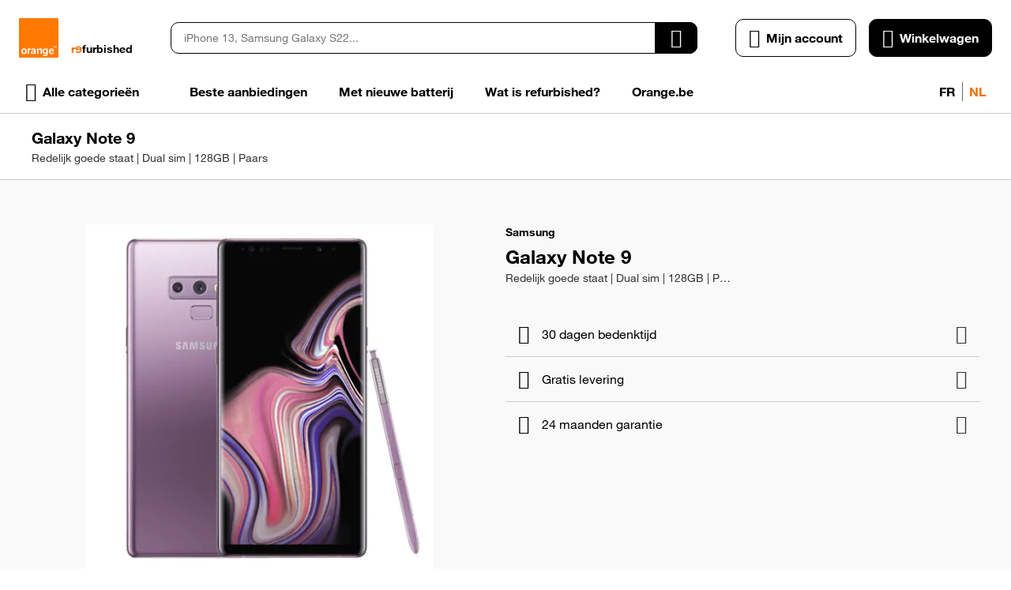

--- FILE ---
content_type: text/css
request_url: https://d28wl3o9prygk.cloudfront.net/static/version0.0.0.68/frontend/EShopGen/orange/nl_BE/css/styles.min.css
body_size: 45808
content:
html,body,div,span,applet,object,iframe,h1,h2,h3,h4,h5,h6,p,blockquote,pre,a,abbr,acronym,address,big,cite,code,del,dfn,em,img,ins,kbd,q,s,samp,small,strike,strong,sub,sup,tt,var,b,u,i,center,dl,dt,dd,ol,ul,li,fieldset,form,label,legend,table,caption,tbody,tfoot,thead,tr,th,td,article,aside,canvas,details,embed,figure,figcaption,main,footer,header,menu,nav,output,ruby,section,summary,time,mark,audio,video{border:0;font-size:100%;font:inherit;margin:0;padding:0;vertical-align:baseline}article,aside,details,figcaption,figure,main,footer,header,menu,nav,section{display:block}body{line-height:1}ol,ul{list-style:none}blockquote,q{quotes:none}blockquote:before,blockquote:after,q:before,q:after{content:'';content:none}table{border-collapse:collapse;border-spacing:0}html{box-sizing:border-box}*,*:before,*:after{box-sizing:inherit}html{font-size:62.5%;scroll-behavior:smooth;scroll-padding-top:calc(var(--sticky-height) + 20px);overflow:visible !important}body{font-family:var(--font-family-text);font-size:var(--font-size-text3);line-height:var(--line-height-text);font-weight:var(--font-weight-text3);color:var(--color-text);-webkit-font-smoothing:antialiased;-moz-osx-font-smoothing:grayscale;overflow-x:hidden}a{color:var(--color-link);text-decoration:var(--text-decoration-link);cursor:pointer;--color-link:var(--color-text-variant);--color-link-hover:var(--color-primary4);--color-link-active:var(--color-primary6);--text-decoration-link:underline;--text-decoration-link-hover:underline}@media (hover:hover){a:hover{color:var(--color-link-hover);text-decoration:var(--text-decoration-link-hover)}}a:focus-visible{box-shadow:var(--outline-focus)}a:active{color:var(--color-link-active);text-decoration:var(--text-decoration-link-hover)}a>span:only-child{color:inherit;transition:none}button{font-family:inherit;font-size:inherit;font-weight:inherit;line-height:inherit}picture{display:contents}img{max-width:100%;max-height:100%;font-size:0}*{outline:none}*:disabled{cursor:not-allowed}*,*:before,*:after{transition:border-color .3s,background-color .3s,color .3s,box-shadow .3s}input::-webkit-outer-spin-button,input::-webkit-inner-spin-button{-webkit-appearance:none;margin:0}input[type=number]{-moz-appearance:textfield}input::-webkit-credentials-auto-fill-button{margin:0;width:0;background-color:transparent}@media (max-width:320px){body{width:320px}}#cookie-status{display:none}@font-face{font-family:'Helvetica Neue';src:url('../fonts/HelvNeue55_W1G.eot?#iefix');src:url('../fonts/HelvNeue55_W1G.eot?#iefix') format('eot'),url('../fonts/HelvNeue55_W1G.woff2') format('woff2'),url('../fonts/HelvNeue55_W1G.woff') format('woff'),url('../fonts/HelvNeue55_W1G.ttf') format('truetype'),url('../fonts/HelvNeue55_W1G.svg') format('svg');font-weight:400;font-display:swap}@font-face{font-family:'Helvetica Neue';src:url('../fonts/HelvNeue75_W1G.eot?#iefix');src:url('../fonts/HelvNeue75_W1G.eot?#iefix') format('eot'),url('../fonts/HelvNeue75_W1G.woff2') format('woff2'),url('../fonts/HelvNeue75_W1G.woff') format('woff'),url('../fonts/HelvNeue75_W1G.ttf') format('truetype'),url('../fonts/HelvNeue75_W1G.svg') format('svg');font-weight:700;font-display:swap}@font-face{font-family:'fontello';src:url('../fonts/icons/fontello.eot?34210234');src:url('../fonts/icons/fontello.eot?34210234#iefix') format('embedded-opentype'),url('../fonts/icons/fontello.woff2?34210234') format('woff2'),url('../fonts/icons/fontello.woff?34210234') format('woff'),url('../fonts/icons/fontello.ttf?34210234') format('truetype'),url('../fonts/icons/fontello.svg?34210234#fontello') format('svg');font-weight:400;font-style:normal;font-display:swap}:root{--container-padding:20px;--header-height:48px;--logo-width:30px;--logo-height:30px;--sticky-height:auto;--font-family-display:'Helvetica Neue',sans-serif;--font-size-display1:4.8rem;--font-size-display2:3.6rem;--line-height-display:120%;--font-weight-display:bold;--font-family-title1:'Helvetica Neue',sans-serif;--font-family-title2:'Helvetica Neue',sans-serif;--font-family-title3:'Helvetica Neue',sans-serif;--font-family-title4:'Helvetica Neue',sans-serif;--font-family-title5:'Helvetica Neue',sans-serif;--font-family-title6:'Helvetica Neue',sans-serif;--font-size-title1:3rem;--font-size-title2:2.4rem;--font-size-title3:2rem;--font-size-title4:1.8rem;--font-size-title5:1.6rem;--font-size-title6:1.4rem;--line-height-title1:120%;--line-height-title2:120%;--line-height-title3:130%;--line-height-title4:140%;--line-height-title5:150%;--line-height-title6:150%;--font-weight-title1:bold;--font-weight-title2:bold;--font-weight-title3:bold;--font-weight-title4:bold;--font-weight-title5:bold;--font-weight-title6:bold;--font-family-text:'Helvetica Neue',sans-serif;--font-size-text1:1.8rem;--font-size-text2:1.6rem;--font-size-text3:1.4rem;--font-size-text4:1.2rem;--line-height-text:150%;--font-weight-text1:normal;--font-weight-text2:normal;--font-weight-text3:normal;--font-weight-text4:normal;--font-weight-text-bold1:bold;--font-weight-text-bold2:bold;--font-weight-text-bold3:bold;--font-weight-text-bold4:bold;--font-family-label:'Helvetica Neue',sans-serif;--font-size-label1:1.6rem;--font-size-label2:1.4rem;--font-size-label3:1.2rem;--line-height-label:150%;--font-weight-label:bold;--font-family-price1:'Helvetica Neue',sans-serif;--font-family-price2:'Helvetica Neue',sans-serif;--font-family-price3:'Helvetica Neue',sans-serif;--font-size-price1:2rem;--font-size-price2:1.8rem;--font-size-price3:1.6rem;--line-height-price1:150%;--line-height-price2:150%;--line-height-price3:150%;--font-weight-price1:bold;--font-weight-price2:bold;--font-weight-price3:bold;--color-transparent:transparent;--color-white:#fff;--color-black:#000;--color-overlay:rgba(0,0,0,.48);--color-neutral0:#f9f9f9;--color-neutral1:#eee;--color-neutral2:#ccc;--color-neutral3:#a9a9a9;--color-neutral4:#838383;--color-neutral5:#666;--color-neutral6:#484848;--color-neutral7:#333;--color-neutral8:#1c1c1c;--color-neutral9:#0f0f0f;--color-neutral10:#000;--color-primary0:#fef1e6;--color-primary1:#fbd4b3;--color-primary2:#f9bc8a;--color-primary3:#f69e54;--color-primary4:#f48b33;--color-primary5:#f16e00;--color-primary6:#db6400;--color-primary7:#ab4e00;--color-primary8:#853d00;--color-primary9:#652e00;--color-primary10:#482100;--color-secondary0:#f9f9f9;--color-secondary1:#eee;--color-secondary2:#ccc;--color-secondary3:#a9a9a9;--color-secondary4:#838383;--color-secondary5:#666;--color-secondary6:#484848;--color-secondary7:#333;--color-secondary8:#1c1c1c;--color-secondary9:#0f0f0f;--color-secondary10:#000;--color-tertiary0:#eef2fb;--color-tertiary1:#c9d7f4;--color-tertiary2:#afc4ee;--color-tertiary3:#8ba9e7;--color-tertiary4:#7598e2;--color-tertiary5:#527edb;--color-tertiary6:#4b73c7;--color-tertiary7:#3a599b;--color-tertiary8:#2d4578;--color-tertiary9:#22355c;--color-tertiary10:#1e2b46;--color-error0:#faece8;--color-error1:#f8e3dd;--color-error2:#e8a593;--color-error3:#de7c62;--color-error4:#d76343;--color-error5:#cd3c14;--color-error6:#bb3712;--color-error7:#922b0e;--color-error8:#71210b;--color-error9:#561908;--color-error10:#3e1206;--color-text:#000;--color-text-variant:#333;--border-radius-small:0;--border-radius-interactive:10px;--border-radius-block:10px;--border-radius-button:10px;--elevation0:none;--elevation1:0 2px 4px 0 rgba(0,0,0,.24);--elevation2:0 3px 8px 0 rgba(0,0,0,.16),0 2px 4px 0 rgba(0,0,0,.24);--outline-focus:0 0 2px 2px var(--color-primary5);--icon-account:"\e800";--icon-add:"\e801";--icon-arrow-back:"\e802";--icon-arrow-down:"\e803";--icon-arrow-front:"\e804";--icon-arrow-left:"\e805";--icon-arrow-right:"\e806";--icon-arrow-up:"\e807";--icon-buyback:"\e808";--icon-calendar-clock:"\e809";--icon-cart:"\e80a";--icon-category:"\e80b";--icon-cellphone:"\e80c";--icon-check:"\e80d";--icon-checkbox-off:"\e80e";--icon-checkbox-on:"\e80f";--icon-close:"\e810";--icon-delete:"\e811";--icon-facebook:"\e812";--icon-grid:"\e813";--icon-history:"\e814";--icon-home:"\e815";--icon-info:"\e816";--icon-instagram:"\e817";--icon-label:"\e818";--icon-linkedin:"\e819";--icon-list:"\e81a";--icon-lock:"\e81b";--icon-mail:"\e81c";--icon-menu:"\e81d";--icon-notify-off:"\e81e";--icon-notify-on:"\e81f";--icon-radio-off:"\e820";--icon-radio-on:"\e821";--icon-remove:"\e822";--icon-search:"\e823";--icon-send:"\e824";--icon-star-empty:"\e825";--icon-star-full:"\e826";--icon-star-half:"\e827";--icon-thumb:"\e828";--icon-tiktok:"\e829";--icon-toast-error:"\e82a";--icon-toast-info:"\e82b";--icon-toast-success:"\e82c";--icon-toast-warning:"\e82d";--icon-truck:"\e82e";--icon-twitter:"\e82f";--icon-visibility-off:"\e830";--icon-visibility-on:"\e831";--icon-youtube:"\e832"}body.page-layout-checkout{--header-height:40px}@media (max-width:599px){._not-small,._only-medium,._only-large{display:none !important}}._typo-display1{font-family:var(--font-family-display);font-size:var(--font-size-display1);line-height:var(--line-height-display);font-weight:var(--font-weight-display)}._typo-display2{font-family:var(--font-family-display);font-size:var(--font-size-display2);line-height:var(--line-height-display);font-weight:var(--font-weight-display)}._typo-title1{font-family:var(--font-family-title1);font-size:var(--font-size-title1);line-height:var(--line-height-title1);font-weight:var(--font-weight-title1)}._typo-title2{font-family:var(--font-family-title2);font-size:var(--font-size-title2);line-height:var(--line-height-title2);font-weight:var(--font-weight-title2)}._typo-title3{font-family:var(--font-family-title3);font-size:var(--font-size-title3);line-height:var(--line-height-title3);font-weight:var(--font-weight-title3)}._typo-title4{font-family:var(--font-family-title4);font-size:var(--font-size-title4);line-height:var(--line-height-title4);font-weight:var(--font-weight-title4)}._typo-title5{font-family:var(--font-family-title5);font-size:var(--font-size-title5);line-height:var(--line-height-title5);font-weight:var(--font-weight-title5)}._typo-title6{font-family:var(--font-family-title6);font-size:var(--font-size-title6);line-height:var(--line-height-title6);font-weight:var(--font-weight-title6)}._typo-text1{font-family:var(--font-family-text);font-size:var(--font-size-text1);line-height:var(--line-height-text);font-weight:var(--font-weight-text1)}._typo-text2{font-family:var(--font-family-text);font-size:var(--font-size-text2);line-height:var(--line-height-text);font-weight:var(--font-weight-text2)}._typo-text3{font-family:var(--font-family-text);font-size:var(--font-size-text3);line-height:var(--line-height-text);font-weight:var(--font-weight-text3)}._typo-text4{font-family:var(--font-family-text);font-size:var(--font-size-text4);line-height:var(--line-height-text);font-weight:var(--font-weight-text4)}._typo-text-bold1{font-family:var(--font-family-text);font-size:var(--font-size-text1);line-height:var(--line-height-text);font-weight:var(--font-weight-text-bold1)}._typo-text-bold2{font-family:var(--font-family-text);font-size:var(--font-size-text2);line-height:var(--line-height-text);font-weight:var(--font-weight-text-bold2)}._typo-text-bold3{font-family:var(--font-family-text);font-size:var(--font-size-text3);line-height:var(--line-height-text);font-weight:var(--font-weight-text-bold3)}._typo-text-bold4{font-family:var(--font-family-text);font-size:var(--font-size-text4);line-height:var(--line-height-text);font-weight:var(--font-weight-text-bold4)}._typo-text-italic1{font-family:var(--font-family-text);font-size:var(--font-size-text1);line-height:var(--line-height-text);font-weight:var(--font-weight-text1);font-style:italic}._typo-text-italic2{font-family:var(--font-family-text);font-size:var(--font-size-text2);line-height:var(--line-height-text);font-weight:var(--font-weight-text2);font-style:italic}._typo-text-italic3{font-family:var(--font-family-text);font-size:var(--font-size-text3);line-height:var(--line-height-text);font-weight:var(--font-weight-text3);font-style:italic}._typo-text-italic4{font-family:var(--font-family-text);font-size:var(--font-size-text4);line-height:var(--line-height-text);font-weight:var(--font-weight-text4);font-style:italic}._typo-text-underline1{font-family:var(--font-family-text);font-size:var(--font-size-text1);line-height:var(--line-height-text);font-weight:var(--font-weight-text1);text-decoration:underline}._typo-text-underline2{font-family:var(--font-family-text);font-size:var(--font-size-text2);line-height:var(--line-height-text);font-weight:var(--font-weight-text2);text-decoration:underline}._typo-text-underline3{font-family:var(--font-family-text);font-size:var(--font-size-text3);line-height:var(--line-height-text);font-weight:var(--font-weight-text3);text-decoration:underline}._typo-text-underline4{font-family:var(--font-family-text);font-size:var(--font-size-text4);line-height:var(--line-height-text);font-weight:var(--font-weight-text4);text-decoration:underline}._typo-label1{font-family:var(--font-family-label);font-size:var(--font-size-label1);line-height:var(--line-height-label);font-weight:var(--font-weight-label)}._typo-label2{font-family:var(--font-family-label);font-size:var(--font-size-label2);line-height:var(--line-height-label);font-weight:var(--font-weight-label)}._typo-label3{font-family:var(--font-family-label);font-size:var(--font-size-label3);line-height:var(--line-height-label);font-weight:var(--font-weight-label)}._typo-label-uppercase1{font-family:var(--font-family-label);font-size:var(--font-size-label1);line-height:var(--line-height-label);font-weight:var(--font-weight-label);text-transform:uppercase}._typo-label-uppercase2{font-family:var(--font-family-label);font-size:var(--font-size-label2);line-height:var(--line-height-label);font-weight:var(--font-weight-label);text-transform:uppercase}._typo-label-uppercase3{font-family:var(--font-family-label);font-size:var(--font-size-label3);line-height:var(--line-height-label);font-weight:var(--font-weight-label);text-transform:uppercase}._typo-price1{font-family:var(--font-family-price1);font-size:var(--font-size-price1);line-height:var(--line-height-price1);font-weight:var(--font-weight-price1)}._typo-price2{font-family:var(--font-family-price2);font-size:var(--font-size-price2);line-height:var(--line-height-price2);font-weight:var(--font-weight-price2)}._typo-price3{font-family:var(--font-family-price3);font-size:var(--font-size-price3);line-height:var(--line-height-price3);font-weight:var(--font-weight-price3)}@media (max-width:599px){._typo-display1-small{font-family:var(--font-family-display);font-size:var(--font-size-display1);line-height:var(--line-height-display);font-weight:var(--font-weight-display)}._typo-display2-small{font-family:var(--font-family-display);font-size:var(--font-size-display2);line-height:var(--line-height-display);font-weight:var(--font-weight-display)}._typo-title1-small{font-family:var(--font-family-title1);font-size:var(--font-size-title1);line-height:var(--line-height-title1);font-weight:var(--font-weight-title1)}._typo-title2-small{font-family:var(--font-family-title2);font-size:var(--font-size-title2);line-height:var(--line-height-title2);font-weight:var(--font-weight-title2)}._typo-title3-small{font-family:var(--font-family-title3);font-size:var(--font-size-title3);line-height:var(--line-height-title3);font-weight:var(--font-weight-title3)}._typo-title4-small{font-family:var(--font-family-title4);font-size:var(--font-size-title4);line-height:var(--line-height-title4);font-weight:var(--font-weight-title4)}._typo-title5-small{font-family:var(--font-family-title5);font-size:var(--font-size-title5);line-height:var(--line-height-title5);font-weight:var(--font-weight-title5)}._typo-title6-small{font-family:var(--font-family-title6);font-size:var(--font-size-title6);line-height:var(--line-height-title6);font-weight:var(--font-weight-title6)}._typo-text1-small{font-family:var(--font-family-text);font-size:var(--font-size-text1);line-height:var(--line-height-text);font-weight:var(--font-weight-text1)}._typo-text2-small{font-family:var(--font-family-text);font-size:var(--font-size-text2);line-height:var(--line-height-text);font-weight:var(--font-weight-text2)}._typo-text3-small{font-family:var(--font-family-text);font-size:var(--font-size-text3);line-height:var(--line-height-text);font-weight:var(--font-weight-text3)}._typo-text4-small{font-family:var(--font-family-text);font-size:var(--font-size-text4);line-height:var(--line-height-text);font-weight:var(--font-weight-text4)}._typo-text-bold1-small{font-family:var(--font-family-text);font-size:var(--font-size-text1);line-height:var(--line-height-text);font-weight:var(--font-weight-text-bold1)}._typo-text-bold2-small{font-family:var(--font-family-text);font-size:var(--font-size-text2);line-height:var(--line-height-text);font-weight:var(--font-weight-text-bold2)}._typo-text-bold3-small{font-family:var(--font-family-text);font-size:var(--font-size-text3);line-height:var(--line-height-text);font-weight:var(--font-weight-text-bold3)}._typo-text-bold4-small{font-family:var(--font-family-text);font-size:var(--font-size-text4);line-height:var(--line-height-text);font-weight:var(--font-weight-text-bold4)}._typo-text-italic1-small{font-family:var(--font-family-text);font-size:var(--font-size-text1);line-height:var(--line-height-text);font-weight:var(--font-weight-text1);font-style:italic}._typo-text-italic2-small{font-family:var(--font-family-text);font-size:var(--font-size-text2);line-height:var(--line-height-text);font-weight:var(--font-weight-text2);font-style:italic}._typo-text-italic3-small{font-family:var(--font-family-text);font-size:var(--font-size-text3);line-height:var(--line-height-text);font-weight:var(--font-weight-text3);font-style:italic}._typo-text-italic4-small{font-family:var(--font-family-text);font-size:var(--font-size-text4);line-height:var(--line-height-text);font-weight:var(--font-weight-text4);font-style:italic}._typo-text-underline1-small{font-family:var(--font-family-text);font-size:var(--font-size-text1);line-height:var(--line-height-text);font-weight:var(--font-weight-text1);text-decoration:underline}._typo-text-underline2-small{font-family:var(--font-family-text);font-size:var(--font-size-text2);line-height:var(--line-height-text);font-weight:var(--font-weight-text2);text-decoration:underline}._typo-text-underline3-small{font-family:var(--font-family-text);font-size:var(--font-size-text3);line-height:var(--line-height-text);font-weight:var(--font-weight-text3);text-decoration:underline}._typo-text-underline4-small{font-family:var(--font-family-text);font-size:var(--font-size-text4);line-height:var(--line-height-text);font-weight:var(--font-weight-text4);text-decoration:underline}._typo-label1-small{font-family:var(--font-family-label);font-size:var(--font-size-label1);line-height:var(--line-height-label);font-weight:var(--font-weight-label)}._typo-label2-small{font-family:var(--font-family-label);font-size:var(--font-size-label2);line-height:var(--line-height-label);font-weight:var(--font-weight-label)}._typo-label3-small{font-family:var(--font-family-label);font-size:var(--font-size-label3);line-height:var(--line-height-label);font-weight:var(--font-weight-label)}._typo-label-uppercase1-small{font-family:var(--font-family-label);font-size:var(--font-size-label1);line-height:var(--line-height-label);font-weight:var(--font-weight-label);text-transform:uppercase}._typo-label-uppercase2-small{font-family:var(--font-family-label);font-size:var(--font-size-label2);line-height:var(--line-height-label);font-weight:var(--font-weight-label);text-transform:uppercase}._typo-label-uppercase3-small{font-family:var(--font-family-label);font-size:var(--font-size-label3);line-height:var(--line-height-label);font-weight:var(--font-weight-label);text-transform:uppercase}._typo-price1-small{font-family:var(--font-family-price1);font-size:var(--font-size-price1);line-height:var(--line-height-price1);font-weight:var(--font-weight-price1)}._typo-price2-small{font-family:var(--font-family-price2);font-size:var(--font-size-price2);line-height:var(--line-height-price2);font-weight:var(--font-weight-price2)}._typo-price3-small{font-family:var(--font-family-price3);font-size:var(--font-size-price3);line-height:var(--line-height-price3);font-weight:var(--font-weight-price3)}}._color-white{color:var(--color-white)}._color-black{color:var(--color-black)}._color-neutral0{color:var(--color-neutral0)}._color-neutral1{color:var(--color-neutral1)}._color-neutral2{color:var(--color-neutral2)}._color-neutral3{color:var(--color-neutral3)}._color-neutral4{color:var(--color-neutral4)}._color-neutral5{color:var(--color-neutral5)}._color-neutral6{color:var(--color-neutral6)}._color-neutral7{color:var(--color-neutral7)}._color-neutral8{color:var(--color-neutral8)}._color-neutral9{color:var(--color-neutral9)}._color-neutral10{color:var(--color-neutral10)}._color-primary0{color:var(--color-primary0)}._color-primary1{color:var(--color-primary1)}._color-primary2{color:var(--color-primary2)}._color-primary3{color:var(--color-primary3)}._color-primary4{color:var(--color-primary4)}._color-primary5{color:var(--color-primary5)}._color-primary6{color:var(--color-primary6)}._color-primary7{color:var(--color-primary7)}._color-primary8{color:var(--color-primary8)}._color-primary9{color:var(--color-primary9)}._color-primary10{color:var(--color-primary10)}._color-secondary0{color:var(--color-secondary0)}._color-secondary1{color:var(--color-secondary1)}._color-secondary2{color:var(--color-secondary2)}._color-secondary3{color:var(--color-secondary3)}._color-secondary4{color:var(--color-secondary4)}._color-secondary5{color:var(--color-secondary5)}._color-secondary6{color:var(--color-secondary6)}._color-secondary7{color:var(--color-secondary7)}._color-secondary8{color:var(--color-secondary8)}._color-secondary9{color:var(--color-secondary9)}._color-secondary10{color:var(--color-secondary10)}._color-tertiary0{color:var(--color-tertiary0)}._color-tertiary1{color:var(--color-tertiary1)}._color-tertiary2{color:var(--color-tertiary2)}._color-tertiary3{color:var(--color-tertiary3)}._color-tertiary4{color:var(--color-tertiary4)}._color-tertiary5{color:var(--color-tertiary5)}._color-tertiary6{color:var(--color-tertiary6)}._color-tertiary7{color:var(--color-tertiary7)}._color-tertiary8{color:var(--color-tertiary8)}._color-tertiary9{color:var(--color-tertiary9)}._color-tertiary10{color:var(--color-tertiary10)}._color-error0{color:var(--color-error0)}._color-error1{color:var(--color-error1)}._color-error2{color:var(--color-error2)}._color-error3{color:var(--color-error3)}._color-error4{color:var(--color-error4)}._color-error5{color:var(--color-error5)}._color-error6{color:var(--color-error6)}._color-error7{color:var(--color-error7)}._color-error8{color:var(--color-error8)}._color-error9{color:var(--color-error9)}._color-error10{color:var(--color-error10)}._color-text{color:var(--color-text)}._color-text-variant{color:var(--color-text-variant)}._border-radius-small{border-radius:var(--border-radius-small)}._border-radius-interactive{border-radius:var(--border-radius-interactive)}._border-radius-block{border-radius:var(--border-radius-block)}._border-radius-button{border-radius:var(--border-radius-button)}._elevation1{box-shadow:var(--elevation1)}._elevation2{box-shadow:var(--elevation2)}._center{text-align:center}[class*=_icon]{display:inline-block;vertical-align:middle;flex-shrink:0;width:auto;height:auto;background:0 0;animation:none;font-family:fontello;font-style:normal;font-weight:400;font-variant:normal;text-transform:none;line-height:1;font-size:24px}[class*=_icon]:before{display:inline-block}._interactive-icon:before{display:inline-block;vertical-align:middle;flex-shrink:0;width:auto;height:auto;background:0 0;animation:none;font-family:fontello;font-style:normal;font-weight:400;font-variant:normal;text-transform:none;line-height:1;font-size:24px;cursor:pointer;border-radius:100%}@media (hover:hover){._interactive-icon:hover:before{color:var(--color-primary4);background-color:var(--color-primary5-8);--color-primary5-8:rgba(241,110,0,.08);box-shadow:0 0 0 8px var(--color-primary5-8)}}._interactive-icon:focus-visible:before,._interactive-icon:active:before{color:var(--color-primary6);background-color:var(--color-primary5-12);--color-primary5-12:rgba(241,110,0,.12);box-shadow:0 0 0 8px var(--color-primary5-12)}._icon-account:before{content:var(--icon-account)}._icon-add:before{content:var(--icon-add)}._icon-arrow-back:before{content:var(--icon-arrow-back)}._icon-arrow-down:before{content:var(--icon-arrow-down)}._icon-arrow-front:before{content:var(--icon-arrow-front)}._icon-arrow-left:before{content:var(--icon-arrow-left)}._icon-arrow-right:before{content:var(--icon-arrow-right)}._icon-arrow-up:before{content:var(--icon-arrow-up)}._icon-buyback:before{content:var(--icon-buyback)}._icon-calendar-clock:before{content:var(--icon-calendar-clock)}._icon-cart:before{content:var(--icon-cart)}._icon-category:before{content:var(--icon-category)}._icon-cellphone:before{content:var(--icon-cellphone)}._icon-check:before{content:var(--icon-check)}._icon-checkbox-off:before{content:var(--icon-checkbox-off)}._icon-checkbox-on:before{content:var(--icon-checkbox-on)}._icon-close:before{content:var(--icon-close)}._icon-delete:before{content:var(--icon-delete)}._icon-facebook:before{content:var(--icon-facebook)}._icon-grid:before{content:var(--icon-grid)}._icon-history:before{content:var(--icon-history)}._icon-home:before{content:var(--icon-home)}._icon-info:before{content:var(--icon-info)}._icon-instagram:before{content:var(--icon-instagram)}._icon-label:before{content:var(--icon-label)}._icon-linkedin:before{content:var(--icon-linkedin)}._icon-list:before{content:var(--icon-list)}._icon-lock:before{content:var(--icon-lock)}._icon-mail:before{content:var(--icon-mail)}._icon-menu:before{content:var(--icon-menu)}._icon-notify-off:before{content:var(--icon-notify-off)}._icon-notify-on:before{content:var(--icon-notify-on)}._icon-radio-off:before{content:var(--icon-radio-off)}._icon-radio-on:before{content:var(--icon-radio-on)}._icon-remove:before{content:var(--icon-remove)}._icon-search:before{content:var(--icon-search)}._icon-send:before{content:var(--icon-send)}._icon-star-empty:before{content:var(--icon-star-empty)}._icon-star-full:before{content:var(--icon-star-full)}._icon-star-half:before{content:var(--icon-star-half)}._icon-thumb:before{content:var(--icon-thumb)}._icon-tiktok:before{content:var(--icon-tiktok)}._icon-toast-error:before{content:var(--icon-toast-error)}._icon-toast-info:before{content:var(--icon-toast-info)}._icon-toast-success:before{content:var(--icon-toast-success)}._icon-toast-warning:before{content:var(--icon-toast-warning)}._icon-truck:before{content:var(--icon-truck)}._icon-twitter:before{content:var(--icon-twitter)}._icon-visibility-off:before{content:var(--icon-visibility-off)}._icon-visibility-on:before{content:var(--icon-visibility-on)}._icon-youtube:before{content:var(--icon-youtube)}._container{--container-is-max-width:1;--container-max-width:1200px;padding-left:max(var(--container-padding),calc((100% - var(--container-max-width))/2*var(--container-is-max-width))) !important;padding-right:max(var(--container-padding),calc((100% - var(--container-max-width))/2*var(--container-is-max-width))) !important}._full-width-scroll{overflow:auto;scroll-behavior:smooth;scrollbar-width:none;-ms-overflow-style:none;padding-left:calc((100vw - 100%)/2) !important;padding-right:calc((100vw - 100%)/2) !important;margin-left:calc((100vw - 100%)/-2) !important;margin-right:calc((100vw - 100%)/-2) !important}._full-width-scroll::-webkit-scrollbar{display:none}._full-width-scroll img{pointer-events:none}._full-width-scroll4{overflow:auto;scroll-behavior:smooth;scrollbar-width:none;-ms-overflow-style:none;padding:4px;margin:-4px;padding-left:calc((100vw - 100%)/2) !important;padding-right:calc((100vw - 100%)/2) !important;margin-left:calc((100vw - 100%)/-2) !important;margin-right:calc((100vw - 100%)/-2) !important}._full-width-scroll4::-webkit-scrollbar{display:none}._full-width-scroll4 img{pointer-events:none}* ._btn-primary{display:inline-flex;justify-content:center;align-items:center;border-radius:var(--border-radius-button);text-decoration:none;text-align:center;cursor:pointer;padding:11px 16px;border-width:1px;border-style:solid;border-color:var(--color-primary5);background:var(--color-primary5);color:var(--color-white);font-family:var(--font-family-label);font-size:var(--font-size-label1);line-height:var(--line-height-label);font-weight:var(--font-weight-label)}* ._btn-primary:hover,* ._btn-primary:active{text-decoration:none}* ._btn-primary:focus-visible{box-shadow:var(--outline-focus)}* ._btn-primary:disabled{cursor:not-allowed}@media (hover:hover){* ._btn-primary:hover{border-color:var(--color-neutral10);background:var(--color-neutral10);color:var(--color-white)}* ._btn-primary:hover:not(:disabled):not(:active){box-shadow:var(--elevation0)}}* ._btn-primary:focus-visible{border-color:var(--color-neutral10);background:var(--color-neutral10);color:var(--color-white)}* ._btn-primary:active{border-color:var(--color-neutral10);background:var(--color-white);color:var(--color-neutral10)}* ._btn-primary:disabled{border-color:var(--color-neutral2);background:var(--color-neutral2);color:var(--color-white)}* ._btn-primary:before,* ._btn-primary i{color:var(--color-white)}@media (hover:hover){* ._btn-primary:hover:before,* ._btn-primary:hover i{color:var(--color-white)}}* ._btn-primary:focus-visible:before,* ._btn-primary:focus-visible i{color:var(--color-white)}* ._btn-primary:active:before,* ._btn-primary:active i{color:var(--color-neutral10)}* ._btn-primary:disabled:before,* ._btn-primary:disabled i{color:var(--color-white)}* ._btn-primary .btn-progress-bar{background:var(--color-primary6)}* ._btn-primary .btn-progress-img path{fill:var(--color-white)}* ._btn-secondary{display:inline-flex;justify-content:center;align-items:center;border-radius:var(--border-radius-button);text-decoration:none;text-align:center;cursor:pointer;padding:11px 16px;border-width:1px;border-style:solid;border-color:var(--color-secondary10);background:var(--color-secondary10);color:var(--color-white);font-family:var(--font-family-label);font-size:var(--font-size-label1);line-height:var(--line-height-label);font-weight:var(--font-weight-label)}* ._btn-secondary:hover,* ._btn-secondary:active{text-decoration:none}* ._btn-secondary:focus-visible{box-shadow:var(--outline-focus)}* ._btn-secondary:disabled{cursor:not-allowed}@media (hover:hover){* ._btn-secondary:hover{border-color:var(--color-secondary9);background:var(--color-secondary9);color:var(--color-white)}* ._btn-secondary:hover:not(:disabled):not(:active){box-shadow:var(--elevation0)}}* ._btn-secondary:focus-visible{border-color:var(--color-secondary10);background:var(--color-secondary10);color:var(--color-white)}* ._btn-secondary:active{border-color:var(--color-secondary10);background:var(--color-white);color:var(--color-secondary10)}* ._btn-secondary:disabled{border-color:var(--color-neutral2);background:var(--color-neutral2);color:var(--color-white)}* ._btn-secondary:before,* ._btn-secondary i{color:var(--color-white)}@media (hover:hover){* ._btn-secondary:hover:before,* ._btn-secondary:hover i{color:var(--color-white)}}* ._btn-secondary:focus-visible:before,* ._btn-secondary:focus-visible i{color:var(--color-white)}* ._btn-secondary:active:before,* ._btn-secondary:active i{color:var(--color-secondary10)}* ._btn-secondary:disabled:before,* ._btn-secondary:disabled i{color:var(--color-white)}* ._btn-secondary .btn-progress-bar{background:var(--color-secondary10)}* ._btn-secondary .btn-progress-img path{fill:var(--color-white)}* ._btn-tertiary{display:inline-flex;justify-content:center;align-items:center;border-radius:var(--border-radius-button);text-decoration:none;text-align:center;cursor:pointer;padding:12px 16px;border-width:0;background:0 0;color:var(--color-text);font-family:var(--font-family-label);font-size:var(--font-size-label1);line-height:var(--line-height-label);font-weight:var(--font-weight-label)}* ._btn-tertiary:hover,* ._btn-tertiary:active{text-decoration:none}* ._btn-tertiary:focus-visible{box-shadow:var(--outline-focus)}* ._btn-tertiary:disabled{cursor:not-allowed}@media (hover:hover){* ._btn-tertiary:hover{background:var(--color-neutral1);color:var(--color-primary5)}* ._btn-tertiary:hover:not(:disabled):not(:active){box-shadow:var(--elevation0)}}* ._btn-tertiary:focus-visible{background:var(--color-neutral2);color:var(--color-primary6)}* ._btn-tertiary:active{background:var(--color-neutral2);color:var(--color-primary6)}* ._btn-tertiary:disabled{background:0 0;color:var(--color-neutral2)}* ._btn-tertiary:before,* ._btn-tertiary i{color:var(--color-primary5)}@media (hover:hover){* ._btn-tertiary:hover:before,* ._btn-tertiary:hover i{color:var(--color-primary5)}}* ._btn-tertiary:focus-visible:before,* ._btn-tertiary:focus-visible i{color:var(--color-primary6)}* ._btn-tertiary:active:before,* ._btn-tertiary:active i{color:var(--color-primary6)}* ._btn-tertiary:disabled:before,* ._btn-tertiary:disabled i{color:var(--color-neutral2)}* ._btn-tertiary .btn-progress-bar{background:var(--color-neutral2)}* ._btn-tertiary .btn-progress-img path{fill:var(--color-text)}* ._btn-outline{display:inline-flex;justify-content:center;align-items:center;border-radius:var(--border-radius-button);text-decoration:none;text-align:center;cursor:pointer;padding:11px 16px;border-width:1px;border-style:solid;border-color:var(--color-neutral10);background:var(--color-white);color:var(--color-neutral10);font-family:var(--font-family-label);font-size:var(--font-size-label1);line-height:var(--line-height-label);font-weight:var(--font-weight-label)}* ._btn-outline:hover,* ._btn-outline:active{text-decoration:none}* ._btn-outline:focus-visible{box-shadow:var(--outline-focus)}* ._btn-outline:disabled{cursor:not-allowed}@media (hover:hover){* ._btn-outline:hover{border-color:var(--color-neutral10);background:var(--color-neutral10);color:var(--color-white)}* ._btn-outline:hover:not(:disabled):not(:active){box-shadow:var(--elevation0)}}* ._btn-outline:focus-visible{border-color:var(--color-neutral10);background:var(--color-neutral10);color:var(--color-white)}* ._btn-outline:active{border-color:var(--color-primary5);background:var(--color-primary5);color:var(--color-white)}* ._btn-outline:disabled{border-color:var(--color-neutral2);background:var(--color-white);color:var(--color-neutral2)}* ._btn-outline:before,* ._btn-outline i{color:var(--color-neutral10)}@media (hover:hover){* ._btn-outline:hover:before,* ._btn-outline:hover i{color:var(--color-white)}}* ._btn-outline:focus-visible:before,* ._btn-outline:focus-visible i{color:var(--color-white)}* ._btn-outline:active:before,* ._btn-outline:active i{color:var(--color-white)}* ._btn-outline:disabled:before,* ._btn-outline:disabled i{color:var(--color-neutral2)}* ._btn-outline .btn-progress-bar{background:var(--color-neutral1)}* ._btn-outline .btn-progress-img path{fill:var(--color-neutral10)}* [class*=_btn] i{margin-right:8px}* ._input-text{width:100%;height:54px;padding:0 16px;border-radius:var(--border-radius-interactive);border:1px solid var(--color-neutral2);background:var(--color-white);font-family:var(--font-family-text);font-size:var(--font-size-text2);line-height:var(--line-height-text);font-weight:var(--font-weight-text2);color:var(--color-text)}* ._input-text::placeholder,* ._input-text:placeholder-shown{color:var(--color-text-variant);text-overflow:ellipsis}* ._input-text:hover{border-color:var(--color-neutral8)}* ._input-text.mage-error,* ._input-text[aria-invalid=true]{border-color:var(--color-error5);background:var(--color-error1)}* ._input-text:focus-visible{border-color:var(--color-neutral8);background-color:var(--color-white);box-shadow:var(--outline-focus)}* ._input-text:disabled,* ._input-text.disabled{border-color:var(--color-neutral2);background-color:var(--color-neutral1);color:var(--color-neutral4)}* ._input-text.disabled{pointer-events:none}* ._input-text~label{position:absolute;top:15px;left:12px;max-width:100%;padding:0 4px;font-family:var(--font-family-text);font-size:var(--font-size-text2);line-height:var(--line-height-text);font-weight:var(--font-weight-text2);color:var(--color-text-variant);white-space:nowrap;text-overflow:ellipsis;overflow:hidden;transition:border-color .3s,background-color .3s,color .3s,box-shadow .3s,top .25s,font-size .25s;pointer-events:none}* ._input-text.mage-error~label,* ._input-text[aria-invalid=true]~label{color:var(--color-error5)}* ._input-text:disabled~label,* ._input-text.disabled~label{color:var(--color-neutral4)}* ._input-text:not(:focus)::placeholder{opacity:0}* ._input-text:focus,* ._input-text.active,* ._input-text:-webkit-autofill{padding-top:18px}* ._input-text:focus~label,* ._input-text.active~label,* ._input-text:-webkit-autofill~label{top:6px;font-family:var(--font-family-text);font-size:var(--font-size-text4);line-height:var(--line-height-text);font-weight:var(--font-weight-text4)}* ._input-text~.message.warning{padding-left:16px;font-family:var(--font-family-text);font-size:var(--font-size-text4);line-height:var(--line-height-text);font-weight:var(--font-weight-text4);color:var(--color-text-variant);margin-top:4px}* ._input-text~.mage-error,* ._input-text~.field-error{padding-left:16px;font-family:var(--font-family-text);font-size:var(--font-size-text4);line-height:var(--line-height-text);font-weight:var(--font-weight-text4);color:var(--color-error5);margin-top:4px}* ._textarea{width:100%;height:54px;padding:0 16px;border-radius:var(--border-radius-interactive);border:1px solid var(--color-neutral2);background:var(--color-white);font-family:var(--font-family-text);font-size:var(--font-size-text2);line-height:var(--line-height-text);font-weight:var(--font-weight-text2);color:var(--color-text);min-height:120px;padding-bottom:16px;resize:none}* ._textarea::placeholder,* ._textarea:placeholder-shown{color:var(--color-text-variant);text-overflow:ellipsis}* ._textarea:hover{border-color:var(--color-neutral8)}* ._textarea.mage-error,* ._textarea[aria-invalid=true]{border-color:var(--color-error5);background:var(--color-error1)}* ._textarea:focus-visible{border-color:var(--color-neutral8);background-color:var(--color-white);box-shadow:var(--outline-focus)}* ._textarea:disabled,* ._textarea.disabled{border-color:var(--color-neutral2);background-color:var(--color-neutral1);color:var(--color-neutral4)}* ._textarea.disabled{pointer-events:none}* ._textarea~label{position:absolute;top:15px;left:12px;max-width:100%;padding:0 4px;font-family:var(--font-family-text);font-size:var(--font-size-text2);line-height:var(--line-height-text);font-weight:var(--font-weight-text2);color:var(--color-text-variant);white-space:nowrap;text-overflow:ellipsis;overflow:hidden;transition:border-color .3s,background-color .3s,color .3s,box-shadow .3s,top .25s,font-size .25s;pointer-events:none}* ._textarea.mage-error~label,* ._textarea[aria-invalid=true]~label{color:var(--color-error5)}* ._textarea:disabled~label,* ._textarea.disabled~label{color:var(--color-neutral4)}* ._textarea:not(:focus)::placeholder{opacity:0}* ._textarea:focus,* ._textarea.active,* ._textarea:-webkit-autofill{padding-top:18px}* ._textarea:focus~label,* ._textarea.active~label,* ._textarea:-webkit-autofill~label{top:6px;font-family:var(--font-family-text);font-size:var(--font-size-text4);line-height:var(--line-height-text);font-weight:var(--font-weight-text4)}* ._textarea~.message.warning{padding-left:16px;font-family:var(--font-family-text);font-size:var(--font-size-text4);line-height:var(--line-height-text);font-weight:var(--font-weight-text4);color:var(--color-text-variant);margin-top:4px}* ._textarea~.mage-error,* ._textarea~.field-error{padding-left:16px;font-family:var(--font-family-text);font-size:var(--font-size-text4);line-height:var(--line-height-text);font-weight:var(--font-weight-text4);color:var(--color-error5);margin-top:4px}* ._textarea~label{max-width:calc(100% - 16px);background:var(--color-white)}* ._textarea.mage-error~label,* ._textarea[aria-invalid=true]~label{background:var(--color-error1)}* ._textarea:focus-visible~label{background:var(--color-white)}* ._textarea:disabled~label,* ._textarea.disabled~label{background:var(--color-neutral1)}* ._textarea.active,* ._textarea:-webkit-autofill{padding-top:24px}* ._textarea.active~label,* ._textarea:-webkit-autofill~label{top:6px}* ._select{width:100%;height:54px;padding:0 16px;border-radius:var(--border-radius-interactive);border:1px solid var(--color-neutral2);background:var(--color-white);font-family:var(--font-family-text);font-size:var(--font-size-text2);line-height:var(--line-height-text);font-weight:var(--font-weight-text2);color:var(--color-text);appearance:none;-moz-appearance:none;-webkit-appearance:none;-ms-appearance:none;padding-right:46px;background:var(--color-white) url('../images/select/arrow.svg') no-repeat right 10px center;text-overflow:ellipsis}* ._select::placeholder,* ._select:placeholder-shown{color:var(--color-text-variant);text-overflow:ellipsis}* ._select:hover{border-color:var(--color-neutral8)}* ._select.mage-error,* ._select[aria-invalid=true]{border-color:var(--color-error5);background:var(--color-error1)}* ._select:focus-visible{border-color:var(--color-neutral8);background-color:var(--color-white);box-shadow:var(--outline-focus)}* ._select:disabled,* ._select.disabled{border-color:var(--color-neutral2);background-color:var(--color-neutral1);color:var(--color-neutral4)}* ._select.disabled{pointer-events:none}* ._select~label{position:absolute;top:15px;left:12px;max-width:100%;padding:0 4px;font-family:var(--font-family-text);font-size:var(--font-size-text2);line-height:var(--line-height-text);font-weight:var(--font-weight-text2);color:var(--color-text-variant);white-space:nowrap;text-overflow:ellipsis;overflow:hidden;transition:border-color .3s,background-color .3s,color .3s,box-shadow .3s,top .25s,font-size .25s;pointer-events:none}* ._select.mage-error~label,* ._select[aria-invalid=true]~label{color:var(--color-error5)}* ._select:disabled~label,* ._select.disabled~label{color:var(--color-neutral4)}* ._select:not(:focus)::placeholder{opacity:0}* ._select:focus,* ._select.active,* ._select:-webkit-autofill{padding-top:18px}* ._select:focus~label,* ._select.active~label,* ._select:-webkit-autofill~label{top:6px;font-family:var(--font-family-text);font-size:var(--font-size-text4);line-height:var(--line-height-text);font-weight:var(--font-weight-text4)}* ._select~.message.warning{padding-left:16px;font-family:var(--font-family-text);font-size:var(--font-size-text4);line-height:var(--line-height-text);font-weight:var(--font-weight-text4);color:var(--color-text-variant);margin-top:4px}* ._select~.mage-error,* ._select~.field-error{padding-left:16px;font-family:var(--font-family-text);font-size:var(--font-size-text4);line-height:var(--line-height-text);font-weight:var(--font-weight-text4);color:var(--color-error5);margin-top:4px}* ._select::-ms-expand{display:none}* ._select:disabled,* ._select.disabled{background-color:var(--color-neutral0);background-image:none}* ._select~label{padding-right:46px}* ._checkbox{position:absolute;left:-9999px}* ._checkbox+label{position:relative;display:inline-block;padding:4px 0 4px 48px;font-family:var(--font-family-text);font-size:var(--font-size-text3);line-height:var(--line-height-text);font-weight:var(--font-weight-text3);cursor:pointer}* ._checkbox+label:before{display:inline-block;vertical-align:middle;flex-shrink:0;width:auto;height:auto;background:0 0;animation:none;font-family:fontello;font-style:normal;font-weight:400;font-variant:normal;text-transform:none;line-height:1;content:var(--icon-checkbox-off);color:var(--color-black);font-size:24px;position:absolute;top:50%;left:4px;transform:translateY(-50%);width:40px;height:40px;line-height:40px;text-align:center;border-radius:100%}@media (hover:hover){* ._checkbox:not(:disabled)+label:hover:before{--color-black-8:rgba(0,0,0,.08);background-color:var(--color-black-8)}}* ._checkbox:not(:disabled):focus-visible+label:before{--color-black-8:rgba(0,0,0,.08);background-color:var(--color-black-8)}* ._checkbox:not(:disabled)+label:active:before{--color-black-12:rgba(0,0,0,.12);background-color:var(--color-black-12)}* ._checkbox:checked+label:before{content:var(--icon-checkbox-on);color:var(--color-primary5)}@media (hover:hover){* ._checkbox:checked:not(:disabled)+label:hover:before{--color-primary5-8:rgba(241,110,0,.08);background-color:var(--color-primary5-8)}}* ._checkbox:checked:not(:disabled):focus-visible+label:before{--color-primary5-8:rgba(241,110,0,.08);background-color:var(--color-primary5-8)}* ._checkbox:checked:not(:disabled)+label:active:before{--color-primary5-12:rgba(241,110,0,.12);background-color:var(--color-primary5-12)}* ._checkbox:disabled+label{color:var(--color-text-variant);cursor:not-allowed}* ._checkbox:disabled+label:before{color:var(--color-neutral5)}* ._checkbox~.mage-error{padding-left:16px;font-family:var(--font-family-text);font-size:var(--font-size-text4);line-height:var(--line-height-text);font-weight:var(--font-weight-text4);color:var(--color-error5);margin-top:4px}* ._checkbox-switch{position:absolute;left:-9999px}* ._checkbox-switch+label{position:relative;display:inline-block;padding:4px 62px 4px 0;font-family:var(--font-family-text);font-size:var(--font-size-text2);line-height:var(--line-height-text);font-weight:var(--font-weight-text2);cursor:pointer}* ._checkbox-switch+label:before{content:"";position:absolute;top:50%;right:0;transform:translateY(-50%);width:52px;height:32px;border-radius:35px;border:2px solid var(--color-neutral5);background:var(--color-neutral1)}* ._checkbox-switch+label:after{content:"";position:absolute;top:50%;right:28px;transform:translateY(-50%);width:16px;height:16px;border-radius:100%;background:var(--color-neutral5);transition:right .4s}@media (hover:hover){* ._checkbox-switch:not(:disabled)+label:hover:after{--color-black-8:rgba(0,0,0,.08);box-shadow:0 0 0 12px var(--color-black-8);background:var(--color-black)}}* ._checkbox-switch:not(:disabled):focus-visible+label:after{--color-black-12:rgba(0,0,0,.12);box-shadow:0 0 0 12px var(--color-black-12);background:var(--color-black)}* ._checkbox-switch:not(:disabled)+label:active:after{width:20px;height:20px;margin-right:-2px;--color-black-12:rgba(0,0,0,.12);box-shadow:0 0 0 10px var(--color-black-12);background:var(--color-black)}* ._checkbox-switch:checked+label:before{border-color:var(--color-primary5);background:var(--color-primary5)}* ._checkbox-switch:checked+label:after{right:4px;width:24px;height:24px;background:var(--color-white)}@media (hover:hover){* ._checkbox-switch:checked:not(:disabled)+label:hover:after{--color-primary5-8:rgba(241,110,0,.08);box-shadow:0 0 0 8px var(--color-primary5-8);background:var(--color-primary1)}}* ._checkbox-switch:checked:not(:disabled):focus-visible+label:after{--color-primary5-12:rgba(241,110,0,.12);box-shadow:0 0 0 8px var(--color-primary5-12);background:var(--color-primary1)}* ._checkbox-switch:checked:not(:disabled)+label:active:after{width:28px;height:28px;margin-right:-2px;--color-primary5-12:rgba(241,110,0,.12);box-shadow:0 0 0 6px var(--color-primary5-12);background:var(--color-primary1)}* ._checkbox-switch:disabled+label{cursor:not-allowed}* ._checkbox-switch:disabled+label:before{border-color:var(--color-neutral2);background-color:var(--color-neutral1)}* ._checkbox-switch:disabled+label:after{background-color:var(--color-neutral2)}* ._checkbox-switch:disabled:checked+label:before{border-color:transparent;--color-primary5-12:rgba(241,110,0,.12);background-color:var(--color-primary5-12)}* ._checkbox-switch:disabled:checked+label:after{background-color:var(--color-neutral0)}* ._checkbox-tag{position:absolute;left:-9999px}* ._checkbox-tag+label{display:inline-flex;align-items:center;padding:4px 8px;border-radius:var(--border-radius-button);border:1px solid;border-color:var(--color-secondary8);color:var(--color-secondary8);font-family:var(--font-family-label);font-size:var(--font-size-label2);line-height:var(--line-height-label);font-weight:var(--font-weight-label);white-space:nowrap;cursor:pointer}* ._checkbox-tag:not(:disabled)+label:hover{border-color:var(--color-secondary7);color:var(--color-secondary7);background:var(--color-secondary0)}* ._checkbox-tag:not(:disabled):focus-visible+label{border-color:var(--color-secondary9);color:var(--color-secondary9);background:var(--color-secondary1);box-shadow:var(--outline-focus)}* ._checkbox-tag:not(:disabled):active+label{border-color:var(--color-secondary9);color:var(--color-secondary9);background:var(--color-secondary1)}* ._checkbox-tag:checked+label{border-color:var(--color-primary5);color:var(--color-white);background:var(--color-primary5)}* ._checkbox-tag:checked:not(:disabled)+label:hover{border-color:var(--color-primary4);color:var(--color-white);background:var(--color-primary4)}* ._checkbox-tag:checked:not(:disabled):focus-visible+label{border-color:var(--color-primary6);color:var(--color-white);background:var(--color-primary6)}* ._checkbox-tag:checked:not(:disabled):active+label{border-color:var(--color-primary6);color:var(--color-white);background:var(--color-primary6)}* ._checkbox-tag:disabled+label{border-color:var(--color-neutral2);color:var(--color-neutral4);background:var(--color-neutral2);cursor:not-allowed}* ._radio{position:absolute;left:-9999px}* ._radio+label{position:relative;display:inline-block;padding:4px 0 4px 48px;font-family:var(--font-family-text);font-size:var(--font-size-text3);line-height:var(--line-height-text);font-weight:var(--font-weight-text3);cursor:pointer}* ._radio+label:before{display:inline-block;vertical-align:middle;flex-shrink:0;width:auto;height:auto;background:0 0;animation:none;font-family:fontello;font-style:normal;font-weight:400;font-variant:normal;text-transform:none;line-height:1;content:var(--icon-radio-off);color:var(--color-black);font-size:24px;position:absolute;top:50%;left:4px;transform:translateY(-50%);width:40px;height:40px;line-height:40px;text-align:center;border-radius:100%}@media (hover:hover){* ._radio:not(:disabled)+label:hover:before{--color-black-8:rgba(0,0,0,.08);background-color:var(--color-black-8)}}* ._radio:not(:disabled):focus-visible+label:before{--color-black-8:rgba(0,0,0,.08);background-color:var(--color-black-8)}* ._radio:not(:disabled)+label:active:before{--color-black-12:rgba(0,0,0,.12);background-color:var(--color-black-12)}* ._radio:checked+label:before{content:var(--icon-radio-on);color:var(--color-primary5)}@media (hover:hover){* ._radio:checked:not(:disabled)+label:hover:before{--color-primary5-8:rgba(241,110,0,.08);background-color:var(--color-primary5-8)}}* ._radio:checked:not(:disabled):focus-visible+label:before{--color-primary5-8:rgba(241,110,0,.08);background-color:var(--color-primary5-8)}* ._radio:checked:not(:disabled)+label:active:before{--color-primary5-12:rgba(241,110,0,.12);background-color:var(--color-primary5-12)}* ._radio:disabled+label{color:var(--color-text-variant);cursor:not-allowed}* ._radio:disabled+label:before{color:var(--color-neutral5)}* ._radio~.mage-error{padding-left:16px;font-family:var(--font-family-text);font-size:var(--font-size-text4);line-height:var(--line-height-text);font-weight:var(--font-weight-text4);color:var(--color-error5);margin-top:4px}a._reset-link{color:inherit;text-decoration:none}button._reset-button{padding:0;border:none;background:0 0;box-shadow:none;color:inherit;text-align:left}@keyframes loader-ring{0%{transform:rotate(0)}100%{transform:rotate(360deg)}}@keyframes skeleton{50%{background:var(--color-neutral1)}100%{background:var(--color-neutral2)}}@keyframes skeleton-border{50%{border-color:var(--color-neutral1)}100%{border-color:var(--color-neutral2)}}body._has-modal{overflow:hidden}.modals-wrapper{display:block}.modals-wrapper .modals-overlay{position:fixed;top:0;left:0;width:100%;height:100%}.modals-wrapper .modal-popup,.modals-wrapper .modal-slide{position:fixed;top:0;left:0;width:100%;height:100%;pointer-events:none;transition:.4s background;z-index:10000}.modals-wrapper .modal-popup._show,.modals-wrapper .modal-slide._show{background:var(--color-overlay)}.modals-wrapper .modal-popup .modal-inner-wrap,.modals-wrapper .modal-slide .modal-inner-wrap{width:100%;max-height:100%;background:var(--color-white);box-shadow:var(--elevation1);display:flex;flex-direction:column;pointer-events:auto;visibility:hidden;transition:transform .25s}.modals-wrapper .modal-popup._show .modal-inner-wrap,.modals-wrapper .modal-slide._show .modal-inner-wrap{visibility:visible}.modals-wrapper .modal-popup .modal-header,.modals-wrapper .modal-slide .modal-header{position:relative}.modals-wrapper .modal-popup:not(.no-header) .modal-header,.modals-wrapper .modal-slide:not(.no-header) .modal-header{padding:24px 48px;border-bottom:1px solid var(--color-neutral2);font-family:var(--font-family-text);font-size:var(--font-size-text2);line-height:var(--line-height-text);font-weight:var(--font-weight-text2);text-align:center}.modals-wrapper .modal-popup .action-close,.modals-wrapper .modal-slide .action-close{position:absolute;top:24px;right:24px;padding:0;border:none;background:0 0;box-shadow:none;color:inherit;text-align:left;display:inline-block;font-size:0;line-height:1;vertical-align:middle;cursor:pointer}.modals-wrapper .modal-popup .action-close:focus-visible,.modals-wrapper .modal-slide .action-close:focus-visible{box-shadow:var(--outline-focus)}.modals-wrapper .modal-popup .action-close:before,.modals-wrapper .modal-slide .action-close:before{display:inline-block;vertical-align:middle;flex-shrink:0;width:auto;height:auto;background:0 0;animation:none;font-family:fontello;font-style:normal;font-weight:400;font-variant:normal;text-transform:none;line-height:1;content:var(--icon-close);color:var(--color-neutral8);font-size:24px}.modals-wrapper .modal-popup.no-header .action-close,.modals-wrapper .modal-slide.no-header .action-close{top:10px}.modals-wrapper .modal-popup .modal-content,.modals-wrapper .modal-slide .modal-content{padding:24px;overflow-y:auto}.modals-wrapper .modal-popup .modal-footer,.modals-wrapper .modal-slide .modal-footer{padding:0 24px 24px;display:flex;justify-content:center;align-items:center}.modals-wrapper .modal-popup .modal-footer>*:not(:first-child),.modals-wrapper .modal-slide .modal-footer>*:not(:first-child){margin-left:16px}.modals-wrapper .modal-popup .modal-footer .action.primary,.modals-wrapper .modal-slide .modal-footer .action.primary,.modals-wrapper .modal-popup .modal-footer .action-primary,.modals-wrapper .modal-slide .modal-footer .action-primary{display:inline-flex;justify-content:center;align-items:center;border-radius:var(--border-radius-button);text-decoration:none;text-align:center;cursor:pointer;padding:11px 16px;border-width:1px;border-style:solid;border-color:var(--color-secondary10);background:var(--color-secondary10);color:var(--color-white);font-family:var(--font-family-label);font-size:var(--font-size-label1);line-height:var(--line-height-label);font-weight:var(--font-weight-label)}.modals-wrapper .modal-popup .modal-footer .action.primary:hover,.modals-wrapper .modal-slide .modal-footer .action.primary:hover,.modals-wrapper .modal-popup .modal-footer .action-primary:hover,.modals-wrapper .modal-slide .modal-footer .action-primary:hover,.modals-wrapper .modal-popup .modal-footer .action.primary:active,.modals-wrapper .modal-slide .modal-footer .action.primary:active,.modals-wrapper .modal-popup .modal-footer .action-primary:active,.modals-wrapper .modal-slide .modal-footer .action-primary:active{text-decoration:none}.modals-wrapper .modal-popup .modal-footer .action.primary:focus-visible,.modals-wrapper .modal-slide .modal-footer .action.primary:focus-visible,.modals-wrapper .modal-popup .modal-footer .action-primary:focus-visible,.modals-wrapper .modal-slide .modal-footer .action-primary:focus-visible{box-shadow:var(--outline-focus)}.modals-wrapper .modal-popup .modal-footer .action.primary:disabled,.modals-wrapper .modal-slide .modal-footer .action.primary:disabled,.modals-wrapper .modal-popup .modal-footer .action-primary:disabled,.modals-wrapper .modal-slide .modal-footer .action-primary:disabled{cursor:not-allowed}@media (hover:hover){.modals-wrapper .modal-popup .modal-footer .action.primary:hover,.modals-wrapper .modal-slide .modal-footer .action.primary:hover,.modals-wrapper .modal-popup .modal-footer .action-primary:hover,.modals-wrapper .modal-slide .modal-footer .action-primary:hover{border-color:var(--color-secondary9);background:var(--color-secondary9);color:var(--color-white)}.modals-wrapper .modal-popup .modal-footer .action.primary:hover:not(:disabled):not(:active),.modals-wrapper .modal-slide .modal-footer .action.primary:hover:not(:disabled):not(:active),.modals-wrapper .modal-popup .modal-footer .action-primary:hover:not(:disabled):not(:active),.modals-wrapper .modal-slide .modal-footer .action-primary:hover:not(:disabled):not(:active){box-shadow:var(--elevation0)}}.modals-wrapper .modal-popup .modal-footer .action.primary:focus-visible,.modals-wrapper .modal-slide .modal-footer .action.primary:focus-visible,.modals-wrapper .modal-popup .modal-footer .action-primary:focus-visible,.modals-wrapper .modal-slide .modal-footer .action-primary:focus-visible{border-color:var(--color-secondary10);background:var(--color-secondary10);color:var(--color-white)}.modals-wrapper .modal-popup .modal-footer .action.primary:active,.modals-wrapper .modal-slide .modal-footer .action.primary:active,.modals-wrapper .modal-popup .modal-footer .action-primary:active,.modals-wrapper .modal-slide .modal-footer .action-primary:active{border-color:var(--color-secondary10);background:var(--color-white);color:var(--color-secondary10)}.modals-wrapper .modal-popup .modal-footer .action.primary:disabled,.modals-wrapper .modal-slide .modal-footer .action.primary:disabled,.modals-wrapper .modal-popup .modal-footer .action-primary:disabled,.modals-wrapper .modal-slide .modal-footer .action-primary:disabled{border-color:var(--color-neutral2);background:var(--color-neutral2);color:var(--color-white)}.modals-wrapper .modal-popup .modal-footer .action.primary:before,.modals-wrapper .modal-slide .modal-footer .action.primary:before,.modals-wrapper .modal-popup .modal-footer .action-primary:before,.modals-wrapper .modal-slide .modal-footer .action-primary:before,.modals-wrapper .modal-popup .modal-footer .action.primary i,.modals-wrapper .modal-slide .modal-footer .action.primary i,.modals-wrapper .modal-popup .modal-footer .action-primary i,.modals-wrapper .modal-slide .modal-footer .action-primary i{color:var(--color-white)}@media (hover:hover){.modals-wrapper .modal-popup .modal-footer .action.primary:hover:before,.modals-wrapper .modal-slide .modal-footer .action.primary:hover:before,.modals-wrapper .modal-popup .modal-footer .action-primary:hover:before,.modals-wrapper .modal-slide .modal-footer .action-primary:hover:before,.modals-wrapper .modal-popup .modal-footer .action.primary:hover i,.modals-wrapper .modal-slide .modal-footer .action.primary:hover i,.modals-wrapper .modal-popup .modal-footer .action-primary:hover i,.modals-wrapper .modal-slide .modal-footer .action-primary:hover i{color:var(--color-white)}}.modals-wrapper .modal-popup .modal-footer .action.primary:focus-visible:before,.modals-wrapper .modal-slide .modal-footer .action.primary:focus-visible:before,.modals-wrapper .modal-popup .modal-footer .action-primary:focus-visible:before,.modals-wrapper .modal-slide .modal-footer .action-primary:focus-visible:before,.modals-wrapper .modal-popup .modal-footer .action.primary:focus-visible i,.modals-wrapper .modal-slide .modal-footer .action.primary:focus-visible i,.modals-wrapper .modal-popup .modal-footer .action-primary:focus-visible i,.modals-wrapper .modal-slide .modal-footer .action-primary:focus-visible i{color:var(--color-white)}.modals-wrapper .modal-popup .modal-footer .action.primary:active:before,.modals-wrapper .modal-slide .modal-footer .action.primary:active:before,.modals-wrapper .modal-popup .modal-footer .action-primary:active:before,.modals-wrapper .modal-slide .modal-footer .action-primary:active:before,.modals-wrapper .modal-popup .modal-footer .action.primary:active i,.modals-wrapper .modal-slide .modal-footer .action.primary:active i,.modals-wrapper .modal-popup .modal-footer .action-primary:active i,.modals-wrapper .modal-slide .modal-footer .action-primary:active i{color:var(--color-secondary10)}.modals-wrapper .modal-popup .modal-footer .action.primary:disabled:before,.modals-wrapper .modal-slide .modal-footer .action.primary:disabled:before,.modals-wrapper .modal-popup .modal-footer .action-primary:disabled:before,.modals-wrapper .modal-slide .modal-footer .action-primary:disabled:before,.modals-wrapper .modal-popup .modal-footer .action.primary:disabled i,.modals-wrapper .modal-slide .modal-footer .action.primary:disabled i,.modals-wrapper .modal-popup .modal-footer .action-primary:disabled i,.modals-wrapper .modal-slide .modal-footer .action-primary:disabled i{color:var(--color-white)}.modals-wrapper .modal-popup .modal-footer .action.primary .btn-progress-bar,.modals-wrapper .modal-slide .modal-footer .action.primary .btn-progress-bar,.modals-wrapper .modal-popup .modal-footer .action-primary .btn-progress-bar,.modals-wrapper .modal-slide .modal-footer .action-primary .btn-progress-bar{background:var(--color-secondary10)}.modals-wrapper .modal-popup .modal-footer .action.primary .btn-progress-img path,.modals-wrapper .modal-slide .modal-footer .action.primary .btn-progress-img path,.modals-wrapper .modal-popup .modal-footer .action-primary .btn-progress-img path,.modals-wrapper .modal-slide .modal-footer .action-primary .btn-progress-img path{fill:var(--color-white)}.modals-wrapper .modal-popup .modal-footer .action.secondary,.modals-wrapper .modal-slide .modal-footer .action.secondary,.modals-wrapper .modal-popup .modal-footer .action-secondary,.modals-wrapper .modal-slide .modal-footer .action-secondary{display:inline-flex;justify-content:center;align-items:center;border-radius:var(--border-radius-button);text-decoration:none;text-align:center;cursor:pointer;padding:12px 16px;border-width:0;background:0 0;color:var(--color-text);font-family:var(--font-family-label);font-size:var(--font-size-label1);line-height:var(--line-height-label);font-weight:var(--font-weight-label)}.modals-wrapper .modal-popup .modal-footer .action.secondary:hover,.modals-wrapper .modal-slide .modal-footer .action.secondary:hover,.modals-wrapper .modal-popup .modal-footer .action-secondary:hover,.modals-wrapper .modal-slide .modal-footer .action-secondary:hover,.modals-wrapper .modal-popup .modal-footer .action.secondary:active,.modals-wrapper .modal-slide .modal-footer .action.secondary:active,.modals-wrapper .modal-popup .modal-footer .action-secondary:active,.modals-wrapper .modal-slide .modal-footer .action-secondary:active{text-decoration:none}.modals-wrapper .modal-popup .modal-footer .action.secondary:focus-visible,.modals-wrapper .modal-slide .modal-footer .action.secondary:focus-visible,.modals-wrapper .modal-popup .modal-footer .action-secondary:focus-visible,.modals-wrapper .modal-slide .modal-footer .action-secondary:focus-visible{box-shadow:var(--outline-focus)}.modals-wrapper .modal-popup .modal-footer .action.secondary:disabled,.modals-wrapper .modal-slide .modal-footer .action.secondary:disabled,.modals-wrapper .modal-popup .modal-footer .action-secondary:disabled,.modals-wrapper .modal-slide .modal-footer .action-secondary:disabled{cursor:not-allowed}@media (hover:hover){.modals-wrapper .modal-popup .modal-footer .action.secondary:hover,.modals-wrapper .modal-slide .modal-footer .action.secondary:hover,.modals-wrapper .modal-popup .modal-footer .action-secondary:hover,.modals-wrapper .modal-slide .modal-footer .action-secondary:hover{background:var(--color-neutral1);color:var(--color-primary5)}.modals-wrapper .modal-popup .modal-footer .action.secondary:hover:not(:disabled):not(:active),.modals-wrapper .modal-slide .modal-footer .action.secondary:hover:not(:disabled):not(:active),.modals-wrapper .modal-popup .modal-footer .action-secondary:hover:not(:disabled):not(:active),.modals-wrapper .modal-slide .modal-footer .action-secondary:hover:not(:disabled):not(:active){box-shadow:var(--elevation0)}}.modals-wrapper .modal-popup .modal-footer .action.secondary:focus-visible,.modals-wrapper .modal-slide .modal-footer .action.secondary:focus-visible,.modals-wrapper .modal-popup .modal-footer .action-secondary:focus-visible,.modals-wrapper .modal-slide .modal-footer .action-secondary:focus-visible{background:var(--color-neutral2);color:var(--color-primary6)}.modals-wrapper .modal-popup .modal-footer .action.secondary:active,.modals-wrapper .modal-slide .modal-footer .action.secondary:active,.modals-wrapper .modal-popup .modal-footer .action-secondary:active,.modals-wrapper .modal-slide .modal-footer .action-secondary:active{background:var(--color-neutral2);color:var(--color-primary6)}.modals-wrapper .modal-popup .modal-footer .action.secondary:disabled,.modals-wrapper .modal-slide .modal-footer .action.secondary:disabled,.modals-wrapper .modal-popup .modal-footer .action-secondary:disabled,.modals-wrapper .modal-slide .modal-footer .action-secondary:disabled{background:0 0;color:var(--color-neutral2)}.modals-wrapper .modal-popup .modal-footer .action.secondary:before,.modals-wrapper .modal-slide .modal-footer .action.secondary:before,.modals-wrapper .modal-popup .modal-footer .action-secondary:before,.modals-wrapper .modal-slide .modal-footer .action-secondary:before,.modals-wrapper .modal-popup .modal-footer .action.secondary i,.modals-wrapper .modal-slide .modal-footer .action.secondary i,.modals-wrapper .modal-popup .modal-footer .action-secondary i,.modals-wrapper .modal-slide .modal-footer .action-secondary i{color:var(--color-primary5)}@media (hover:hover){.modals-wrapper .modal-popup .modal-footer .action.secondary:hover:before,.modals-wrapper .modal-slide .modal-footer .action.secondary:hover:before,.modals-wrapper .modal-popup .modal-footer .action-secondary:hover:before,.modals-wrapper .modal-slide .modal-footer .action-secondary:hover:before,.modals-wrapper .modal-popup .modal-footer .action.secondary:hover i,.modals-wrapper .modal-slide .modal-footer .action.secondary:hover i,.modals-wrapper .modal-popup .modal-footer .action-secondary:hover i,.modals-wrapper .modal-slide .modal-footer .action-secondary:hover i{color:var(--color-primary5)}}.modals-wrapper .modal-popup .modal-footer .action.secondary:focus-visible:before,.modals-wrapper .modal-slide .modal-footer .action.secondary:focus-visible:before,.modals-wrapper .modal-popup .modal-footer .action-secondary:focus-visible:before,.modals-wrapper .modal-slide .modal-footer .action-secondary:focus-visible:before,.modals-wrapper .modal-popup .modal-footer .action.secondary:focus-visible i,.modals-wrapper .modal-slide .modal-footer .action.secondary:focus-visible i,.modals-wrapper .modal-popup .modal-footer .action-secondary:focus-visible i,.modals-wrapper .modal-slide .modal-footer .action-secondary:focus-visible i{color:var(--color-primary6)}.modals-wrapper .modal-popup .modal-footer .action.secondary:active:before,.modals-wrapper .modal-slide .modal-footer .action.secondary:active:before,.modals-wrapper .modal-popup .modal-footer .action-secondary:active:before,.modals-wrapper .modal-slide .modal-footer .action-secondary:active:before,.modals-wrapper .modal-popup .modal-footer .action.secondary:active i,.modals-wrapper .modal-slide .modal-footer .action.secondary:active i,.modals-wrapper .modal-popup .modal-footer .action-secondary:active i,.modals-wrapper .modal-slide .modal-footer .action-secondary:active i{color:var(--color-primary6)}.modals-wrapper .modal-popup .modal-footer .action.secondary:disabled:before,.modals-wrapper .modal-slide .modal-footer .action.secondary:disabled:before,.modals-wrapper .modal-popup .modal-footer .action-secondary:disabled:before,.modals-wrapper .modal-slide .modal-footer .action-secondary:disabled:before,.modals-wrapper .modal-popup .modal-footer .action.secondary:disabled i,.modals-wrapper .modal-slide .modal-footer .action.secondary:disabled i,.modals-wrapper .modal-popup .modal-footer .action-secondary:disabled i,.modals-wrapper .modal-slide .modal-footer .action-secondary:disabled i{color:var(--color-neutral2)}.modals-wrapper .modal-popup .modal-footer .action.secondary .btn-progress-bar,.modals-wrapper .modal-slide .modal-footer .action.secondary .btn-progress-bar,.modals-wrapper .modal-popup .modal-footer .action-secondary .btn-progress-bar,.modals-wrapper .modal-slide .modal-footer .action-secondary .btn-progress-bar{background:var(--color-neutral2)}.modals-wrapper .modal-popup .modal-footer .action.secondary .btn-progress-img path,.modals-wrapper .modal-slide .modal-footer .action.secondary .btn-progress-img path,.modals-wrapper .modal-popup .modal-footer .action-secondary .btn-progress-img path,.modals-wrapper .modal-slide .modal-footer .action-secondary .btn-progress-img path{fill:var(--color-text)}.modals-wrapper .modal-popup.confirm .modal-inner-wrap,.modals-wrapper .modal-slide.confirm .modal-inner-wrap{max-width:400px}.modals-wrapper .modal-popup.confirm .modal-content,.modals-wrapper .modal-slide.confirm .modal-content{font-family:var(--font-family-text);font-size:var(--font-size-text2);line-height:var(--line-height-text);font-weight:var(--font-weight-text2)}.modals-wrapper .modal-popup.thin .modal-inner-wrap,.modals-wrapper .modal-slide.thin .modal-inner-wrap{max-width:400px}.modals-wrapper .modal-popup{display:flex;justify-content:center;align-items:center;padding:20px}.modals-wrapper .modal-popup .modal-inner-wrap{max-width:600px;border-radius:var(--border-radius-block);transform:scale(1.05)}.modals-wrapper .modal-popup._show .modal-inner-wrap{transform:scale(1)}.modals-wrapper .modal-slide{display:flex;justify-content:flex-end;padding:0;margin-left:0 !important}.modals-wrapper .modal-slide .modal-inner-wrap{max-width:none;height:100%;border-radius:var(--border-radius-block) var(--border-radius-block) 0 0;transform:translateY(100%);transition:transform .25s,visibility 0s .5s}.modals-wrapper .modal-slide._show .modal-inner-wrap{transform:translateY(0);transition:transform .25s}@media (max-width:599px){.modals-wrapper .modal-slide{padding-top:48px}}@media (min-width:600px){.modals-wrapper .modal-slide .modal-inner-wrap{max-width:400px;border-radius:var(--border-radius-block) 0 0 var(--border-radius-block);transform:translateX(100%)}.modals-wrapper .modal-slide._show .modal-inner-wrap{transform:translateX(0)}}@media (min-width:600px){.modals-wrapper .modal-popup.modal-slide{position:fixed;top:0;left:0;width:100%;height:100%;pointer-events:none;transition:.4s background;z-index:10000;display:flex;justify-content:center;align-items:center;padding:20px}.modals-wrapper .modal-popup.modal-slide._show{background:var(--color-overlay)}.modals-wrapper .modal-popup.modal-slide .modal-inner-wrap{width:100%;max-height:100%;background:var(--color-white);box-shadow:var(--elevation1);display:flex;flex-direction:column;pointer-events:auto;visibility:hidden;transition:transform .25s}.modals-wrapper .modal-popup.modal-slide._show .modal-inner-wrap{visibility:visible}.modals-wrapper .modal-popup.modal-slide .modal-header{position:relative}.modals-wrapper .modal-popup.modal-slide:not(.no-header) .modal-header{padding:24px 48px;border-bottom:1px solid var(--color-neutral2);font-family:var(--font-family-text);font-size:var(--font-size-text2);line-height:var(--line-height-text);font-weight:var(--font-weight-text2);text-align:center}.modals-wrapper .modal-popup.modal-slide .action-close{position:absolute;top:24px;right:24px;padding:0;border:none;background:0 0;box-shadow:none;color:inherit;text-align:left;display:inline-block;font-size:0;line-height:1;vertical-align:middle;cursor:pointer}.modals-wrapper .modal-popup.modal-slide .action-close:focus-visible{box-shadow:var(--outline-focus)}.modals-wrapper .modal-popup.modal-slide .action-close:before{display:inline-block;vertical-align:middle;flex-shrink:0;width:auto;height:auto;background:0 0;animation:none;font-family:fontello;font-style:normal;font-weight:400;font-variant:normal;text-transform:none;line-height:1;content:var(--icon-close);color:var(--color-neutral8);font-size:24px}.modals-wrapper .modal-popup.modal-slide.no-header .action-close{top:10px}.modals-wrapper .modal-popup.modal-slide .modal-content{padding:24px;overflow-y:auto}.modals-wrapper .modal-popup.modal-slide .modal-footer{padding:0 24px 24px;display:flex;justify-content:center;align-items:center}.modals-wrapper .modal-popup.modal-slide .modal-footer>*:not(:first-child){margin-left:16px}.modals-wrapper .modal-popup.modal-slide .modal-footer .action.primary,.modals-wrapper .modal-popup.modal-slide .modal-footer .action-primary{display:inline-flex;justify-content:center;align-items:center;border-radius:var(--border-radius-button);text-decoration:none;text-align:center;cursor:pointer;padding:11px 16px;border-width:1px;border-style:solid;border-color:var(--color-secondary10);background:var(--color-secondary10);color:var(--color-white);font-family:var(--font-family-label);font-size:var(--font-size-label1);line-height:var(--line-height-label);font-weight:var(--font-weight-label)}.modals-wrapper .modal-popup.modal-slide .modal-footer .action.primary:hover,.modals-wrapper .modal-popup.modal-slide .modal-footer .action-primary:hover,.modals-wrapper .modal-popup.modal-slide .modal-footer .action.primary:active,.modals-wrapper .modal-popup.modal-slide .modal-footer .action-primary:active{text-decoration:none}.modals-wrapper .modal-popup.modal-slide .modal-footer .action.primary:focus-visible,.modals-wrapper .modal-popup.modal-slide .modal-footer .action-primary:focus-visible{box-shadow:var(--outline-focus)}.modals-wrapper .modal-popup.modal-slide .modal-footer .action.primary:disabled,.modals-wrapper .modal-popup.modal-slide .modal-footer .action-primary:disabled{cursor:not-allowed}.modals-wrapper .modal-popup.modal-slide .modal-footer .action.primary:focus-visible,.modals-wrapper .modal-popup.modal-slide .modal-footer .action-primary:focus-visible{border-color:var(--color-secondary10);background:var(--color-secondary10);color:var(--color-white)}.modals-wrapper .modal-popup.modal-slide .modal-footer .action.primary:active,.modals-wrapper .modal-popup.modal-slide .modal-footer .action-primary:active{border-color:var(--color-secondary10);background:var(--color-white);color:var(--color-secondary10)}.modals-wrapper .modal-popup.modal-slide .modal-footer .action.primary:disabled,.modals-wrapper .modal-popup.modal-slide .modal-footer .action-primary:disabled{border-color:var(--color-neutral2);background:var(--color-neutral2);color:var(--color-white)}.modals-wrapper .modal-popup.modal-slide .modal-footer .action.primary:before,.modals-wrapper .modal-popup.modal-slide .modal-footer .action-primary:before,.modals-wrapper .modal-popup.modal-slide .modal-footer .action.primary i,.modals-wrapper .modal-popup.modal-slide .modal-footer .action-primary i{color:var(--color-white)}.modals-wrapper .modal-popup.modal-slide .modal-footer .action.primary:focus-visible:before,.modals-wrapper .modal-popup.modal-slide .modal-footer .action-primary:focus-visible:before,.modals-wrapper .modal-popup.modal-slide .modal-footer .action.primary:focus-visible i,.modals-wrapper .modal-popup.modal-slide .modal-footer .action-primary:focus-visible i{color:var(--color-white)}.modals-wrapper .modal-popup.modal-slide .modal-footer .action.primary:active:before,.modals-wrapper .modal-popup.modal-slide .modal-footer .action-primary:active:before,.modals-wrapper .modal-popup.modal-slide .modal-footer .action.primary:active i,.modals-wrapper .modal-popup.modal-slide .modal-footer .action-primary:active i{color:var(--color-secondary10)}.modals-wrapper .modal-popup.modal-slide .modal-footer .action.primary:disabled:before,.modals-wrapper .modal-popup.modal-slide .modal-footer .action-primary:disabled:before,.modals-wrapper .modal-popup.modal-slide .modal-footer .action.primary:disabled i,.modals-wrapper .modal-popup.modal-slide .modal-footer .action-primary:disabled i{color:var(--color-white)}.modals-wrapper .modal-popup.modal-slide .modal-footer .action.primary .btn-progress-bar,.modals-wrapper .modal-popup.modal-slide .modal-footer .action-primary .btn-progress-bar{background:var(--color-secondary10)}.modals-wrapper .modal-popup.modal-slide .modal-footer .action.primary .btn-progress-img path,.modals-wrapper .modal-popup.modal-slide .modal-footer .action-primary .btn-progress-img path{fill:var(--color-white)}.modals-wrapper .modal-popup.modal-slide .modal-footer .action.secondary,.modals-wrapper .modal-popup.modal-slide .modal-footer .action-secondary{display:inline-flex;justify-content:center;align-items:center;border-radius:var(--border-radius-button);text-decoration:none;text-align:center;cursor:pointer;padding:12px 16px;border-width:0;background:0 0;color:var(--color-text);font-family:var(--font-family-label);font-size:var(--font-size-label1);line-height:var(--line-height-label);font-weight:var(--font-weight-label)}.modals-wrapper .modal-popup.modal-slide .modal-footer .action.secondary:hover,.modals-wrapper .modal-popup.modal-slide .modal-footer .action-secondary:hover,.modals-wrapper .modal-popup.modal-slide .modal-footer .action.secondary:active,.modals-wrapper .modal-popup.modal-slide .modal-footer .action-secondary:active{text-decoration:none}.modals-wrapper .modal-popup.modal-slide .modal-footer .action.secondary:focus-visible,.modals-wrapper .modal-popup.modal-slide .modal-footer .action-secondary:focus-visible{box-shadow:var(--outline-focus)}.modals-wrapper .modal-popup.modal-slide .modal-footer .action.secondary:disabled,.modals-wrapper .modal-popup.modal-slide .modal-footer .action-secondary:disabled{cursor:not-allowed}.modals-wrapper .modal-popup.modal-slide .modal-footer .action.secondary:focus-visible,.modals-wrapper .modal-popup.modal-slide .modal-footer .action-secondary:focus-visible{background:var(--color-neutral2);color:var(--color-primary6)}.modals-wrapper .modal-popup.modal-slide .modal-footer .action.secondary:active,.modals-wrapper .modal-popup.modal-slide .modal-footer .action-secondary:active{background:var(--color-neutral2);color:var(--color-primary6)}.modals-wrapper .modal-popup.modal-slide .modal-footer .action.secondary:disabled,.modals-wrapper .modal-popup.modal-slide .modal-footer .action-secondary:disabled{background:0 0;color:var(--color-neutral2)}.modals-wrapper .modal-popup.modal-slide .modal-footer .action.secondary:before,.modals-wrapper .modal-popup.modal-slide .modal-footer .action-secondary:before,.modals-wrapper .modal-popup.modal-slide .modal-footer .action.secondary i,.modals-wrapper .modal-popup.modal-slide .modal-footer .action-secondary i{color:var(--color-primary5)}.modals-wrapper .modal-popup.modal-slide .modal-footer .action.secondary:focus-visible:before,.modals-wrapper .modal-popup.modal-slide .modal-footer .action-secondary:focus-visible:before,.modals-wrapper .modal-popup.modal-slide .modal-footer .action.secondary:focus-visible i,.modals-wrapper .modal-popup.modal-slide .modal-footer .action-secondary:focus-visible i{color:var(--color-primary6)}.modals-wrapper .modal-popup.modal-slide .modal-footer .action.secondary:active:before,.modals-wrapper .modal-popup.modal-slide .modal-footer .action-secondary:active:before,.modals-wrapper .modal-popup.modal-slide .modal-footer .action.secondary:active i,.modals-wrapper .modal-popup.modal-slide .modal-footer .action-secondary:active i{color:var(--color-primary6)}.modals-wrapper .modal-popup.modal-slide .modal-footer .action.secondary:disabled:before,.modals-wrapper .modal-popup.modal-slide .modal-footer .action-secondary:disabled:before,.modals-wrapper .modal-popup.modal-slide .modal-footer .action.secondary:disabled i,.modals-wrapper .modal-popup.modal-slide .modal-footer .action-secondary:disabled i{color:var(--color-neutral2)}.modals-wrapper .modal-popup.modal-slide .modal-footer .action.secondary .btn-progress-bar,.modals-wrapper .modal-popup.modal-slide .modal-footer .action-secondary .btn-progress-bar{background:var(--color-neutral2)}.modals-wrapper .modal-popup.modal-slide .modal-footer .action.secondary .btn-progress-img path,.modals-wrapper .modal-popup.modal-slide .modal-footer .action-secondary .btn-progress-img path{fill:var(--color-text)}.modals-wrapper .modal-popup.modal-slide.confirm .modal-inner-wrap{max-width:400px}.modals-wrapper .modal-popup.modal-slide.confirm .modal-content{font-family:var(--font-family-text);font-size:var(--font-size-text2);line-height:var(--line-height-text);font-weight:var(--font-weight-text2)}.modals-wrapper .modal-popup.modal-slide.thin .modal-inner-wrap{max-width:400px}.modals-wrapper .modal-popup.modal-slide .modal-inner-wrap{max-width:600px;border-radius:var(--border-radius-block);transform:scale(1.05)}.modals-wrapper .modal-popup.modal-slide._show .modal-inner-wrap{transform:scale(1)}}@media (min-width:600px) and (hover:hover){.modals-wrapper .modal-popup.modal-slide .modal-footer .action.primary:hover,.modals-wrapper .modal-popup.modal-slide .modal-footer .action-primary:hover{border-color:var(--color-secondary9);background:var(--color-secondary9);color:var(--color-white)}.modals-wrapper .modal-popup.modal-slide .modal-footer .action.primary:hover:not(:disabled):not(:active),.modals-wrapper .modal-popup.modal-slide .modal-footer .action-primary:hover:not(:disabled):not(:active){box-shadow:var(--elevation0)}}@media (min-width:600px) and (hover:hover){.modals-wrapper .modal-popup.modal-slide .modal-footer .action.primary:hover:before,.modals-wrapper .modal-popup.modal-slide .modal-footer .action-primary:hover:before,.modals-wrapper .modal-popup.modal-slide .modal-footer .action.primary:hover i,.modals-wrapper .modal-popup.modal-slide .modal-footer .action-primary:hover i{color:var(--color-white)}}@media (min-width:600px) and (hover:hover){.modals-wrapper .modal-popup.modal-slide .modal-footer .action.secondary:hover,.modals-wrapper .modal-popup.modal-slide .modal-footer .action-secondary:hover{background:var(--color-neutral1);color:var(--color-primary5)}.modals-wrapper .modal-popup.modal-slide .modal-footer .action.secondary:hover:not(:disabled):not(:active),.modals-wrapper .modal-popup.modal-slide .modal-footer .action-secondary:hover:not(:disabled):not(:active){box-shadow:var(--elevation0)}}@media (min-width:600px) and (hover:hover){.modals-wrapper .modal-popup.modal-slide .modal-footer .action.secondary:hover:before,.modals-wrapper .modal-popup.modal-slide .modal-footer .action-secondary:hover:before,.modals-wrapper .modal-popup.modal-slide .modal-footer .action.secondary:hover i,.modals-wrapper .modal-popup.modal-slide .modal-footer .action-secondary:hover i{color:var(--color-primary5)}}@font-face{font-family:'swiper-icons';src:url('[data-uri]');font-weight:400;font-style:normal}:root{--swiper-theme-color:#007aff}:host{position:relative;display:block;margin-left:auto;margin-right:auto;z-index:1}.swiper{margin-left:auto;margin-right:auto;position:relative;overflow:hidden;list-style:none;padding:0;z-index:1;display:block}.swiper-vertical>.swiper-wrapper{flex-direction:column}.swiper-wrapper{position:relative;width:100%;height:100%;z-index:1;display:flex;transition-property:transform;transition-timing-function:var(--swiper-wrapper-transition-timing-function,initial);box-sizing:content-box}.swiper-android .swiper-slide,.swiper-ios .swiper-slide,.swiper-wrapper{transform:translate3d(0px,0,0)}.swiper-horizontal{touch-action:pan-y}.swiper-vertical{touch-action:pan-x}.swiper-slide{flex-shrink:0;width:100%;height:100%;position:relative;transition-property:transform;display:block}.swiper-slide-invisible-blank{visibility:hidden}.swiper-autoheight,.swiper-autoheight .swiper-slide{height:auto}.swiper-autoheight .swiper-wrapper{align-items:flex-start;transition-property:transform,height}.swiper-backface-hidden .swiper-slide{transform:translateZ(0);-webkit-backface-visibility:hidden;backface-visibility:hidden}.swiper-3d.swiper-css-mode .swiper-wrapper{perspective:1200px}.swiper-3d .swiper-wrapper{transform-style:preserve-3d}.swiper-3d{perspective:1200px}.swiper-3d .swiper-slide,.swiper-3d .swiper-cube-shadow{transform-style:preserve-3d}.swiper-css-mode>.swiper-wrapper{overflow:auto;scrollbar-width:none;-ms-overflow-style:none}.swiper-css-mode>.swiper-wrapper::-webkit-scrollbar{display:none}.swiper-css-mode>.swiper-wrapper>.swiper-slide{scroll-snap-align:start start}.swiper-css-mode.swiper-horizontal>.swiper-wrapper{scroll-snap-type:x mandatory}.swiper-css-mode.swiper-vertical>.swiper-wrapper{scroll-snap-type:y mandatory}.swiper-css-mode.swiper-free-mode>.swiper-wrapper{scroll-snap-type:none}.swiper-css-mode.swiper-free-mode>.swiper-wrapper>.swiper-slide{scroll-snap-align:none}.swiper-css-mode.swiper-centered>.swiper-wrapper:before{content:'';flex-shrink:0;order:9999}.swiper-css-mode.swiper-centered>.swiper-wrapper>.swiper-slide{scroll-snap-align:center center;scroll-snap-stop:always}.swiper-css-mode.swiper-centered.swiper-horizontal>.swiper-wrapper>.swiper-slide:first-child{margin-inline-start:var(--swiper-centered-offset-before)}.swiper-css-mode.swiper-centered.swiper-horizontal>.swiper-wrapper:before{height:100%;min-height:1px;width:var(--swiper-centered-offset-after)}.swiper-css-mode.swiper-centered.swiper-vertical>.swiper-wrapper>.swiper-slide:first-child{margin-block-start:var(--swiper-centered-offset-before)}.swiper-css-mode.swiper-centered.swiper-vertical>.swiper-wrapper:before{width:100%;min-width:1px;height:var(--swiper-centered-offset-after)}.swiper-3d .swiper-slide-shadow,.swiper-3d .swiper-slide-shadow-left,.swiper-3d .swiper-slide-shadow-right,.swiper-3d .swiper-slide-shadow-top,.swiper-3d .swiper-slide-shadow-bottom,.swiper-3d .swiper-slide-shadow,.swiper-3d .swiper-slide-shadow-left,.swiper-3d .swiper-slide-shadow-right,.swiper-3d .swiper-slide-shadow-top,.swiper-3d .swiper-slide-shadow-bottom{position:absolute;left:0;top:0;width:100%;height:100%;pointer-events:none;z-index:10}.swiper-3d .swiper-slide-shadow{background:rgba(0,0,0,.15)}.swiper-3d .swiper-slide-shadow-left{background-image:linear-gradient(to left,rgba(0,0,0,.5),rgba(0,0,0,0))}.swiper-3d .swiper-slide-shadow-right{background-image:linear-gradient(to right,rgba(0,0,0,.5),rgba(0,0,0,0))}.swiper-3d .swiper-slide-shadow-top{background-image:linear-gradient(to top,rgba(0,0,0,.5),rgba(0,0,0,0))}.swiper-3d .swiper-slide-shadow-bottom{background-image:linear-gradient(to bottom,rgba(0,0,0,.5),rgba(0,0,0,0))}.swiper-lazy-preloader{width:42px;height:42px;position:absolute;left:50%;top:50%;margin-left:-21px;margin-top:-21px;z-index:10;transform-origin:50%;box-sizing:border-box;border:4px solid var(--swiper-preloader-color,var(--swiper-theme-color));border-radius:50%;border-top-color:transparent}.swiper:not(.swiper-watch-progress) .swiper-lazy-preloader,.swiper-watch-progress .swiper-slide-visible .swiper-lazy-preloader{animation:swiper-preloader-spin 1s infinite linear}.swiper-lazy-preloader-white{--swiper-preloader-color:#fff}.swiper-lazy-preloader-black{--swiper-preloader-color:#000}@keyframes swiper-preloader-spin{0%{transform:rotate(0deg)}100%{transform:rotate(360deg)}}.swiper-virtual .swiper-slide{-webkit-backface-visibility:hidden;transform:translateZ(0)}.swiper-virtual.swiper-css-mode .swiper-wrapper:after{content:'';position:absolute;left:0;top:0;pointer-events:none}.swiper-virtual.swiper-css-mode.swiper-horizontal .swiper-wrapper:after{height:1px;width:var(--swiper-virtual-size)}.swiper-virtual.swiper-css-mode.swiper-vertical .swiper-wrapper:after{width:1px;height:var(--swiper-virtual-size)}:root{--swiper-navigation-size:44px}.swiper-button-prev,.swiper-button-next{position:absolute;top:var(--swiper-navigation-top-offset,50%);width:calc(var(--swiper-navigation-size)/44*27);height:var(--swiper-navigation-size);margin-top:calc(0px - (var(--swiper-navigation-size)/2));z-index:10;cursor:pointer;display:flex;align-items:center;justify-content:center;color:var(--swiper-navigation-color,var(--swiper-theme-color))}.swiper-button-prev.swiper-button-disabled,.swiper-button-next.swiper-button-disabled{opacity:.35;cursor:auto;pointer-events:none}.swiper-button-prev.swiper-button-hidden,.swiper-button-next.swiper-button-hidden{opacity:0;cursor:auto;pointer-events:none}.swiper-navigation-disabled .swiper-button-prev,.swiper-navigation-disabled .swiper-button-next{display:none !important}.swiper-button-prev svg,.swiper-button-next svg{width:100%;height:100%;object-fit:contain;transform-origin:center}.swiper-rtl .swiper-button-prev svg,.swiper-rtl .swiper-button-next svg{transform:rotate(180deg)}.swiper-button-prev,.swiper-rtl .swiper-button-next{left:var(--swiper-navigation-sides-offset,10px);right:auto}.swiper-button-next,.swiper-rtl .swiper-button-prev{right:var(--swiper-navigation-sides-offset,10px);left:auto}.swiper-button-lock{display:none}.swiper-button-prev:after,.swiper-button-next:after{font-family:swiper-icons;font-size:var(--swiper-navigation-size);text-transform:none !important;letter-spacing:0;font-variant:initial;line-height:1}.swiper-button-prev:after,.swiper-rtl .swiper-button-next:after{content:'prev'}.swiper-button-next,.swiper-rtl .swiper-button-prev{right:var(--swiper-navigation-sides-offset,10px);left:auto}.swiper-button-next:after,.swiper-rtl .swiper-button-prev:after{content:'next'}.swiper-pagination{position:absolute;text-align:center;transition:.3s opacity;transform:translate3d(0,0,0);z-index:10}.swiper-pagination.swiper-pagination-hidden{opacity:0}.swiper-pagination-disabled>.swiper-pagination,.swiper-pagination.swiper-pagination-disabled{display:none !important}.swiper-pagination-fraction,.swiper-pagination-custom,.swiper-horizontal>.swiper-pagination-bullets,.swiper-pagination-bullets.swiper-pagination-horizontal{bottom:var(--swiper-pagination-bottom,8px);top:var(--swiper-pagination-top,auto);left:0;width:100%}.swiper-pagination-bullets-dynamic{overflow:hidden;font-size:0}.swiper-pagination-bullets-dynamic .swiper-pagination-bullet{transform:scale(.33);position:relative}.swiper-pagination-bullets-dynamic .swiper-pagination-bullet-active{transform:scale(1)}.swiper-pagination-bullets-dynamic .swiper-pagination-bullet-active-main{transform:scale(1)}.swiper-pagination-bullets-dynamic .swiper-pagination-bullet-active-prev{transform:scale(.66)}.swiper-pagination-bullets-dynamic .swiper-pagination-bullet-active-prev-prev{transform:scale(.33)}.swiper-pagination-bullets-dynamic .swiper-pagination-bullet-active-next{transform:scale(.66)}.swiper-pagination-bullets-dynamic .swiper-pagination-bullet-active-next-next{transform:scale(.33)}.swiper-pagination-bullet{width:var(--swiper-pagination-bullet-width,var(--swiper-pagination-bullet-size,8px));height:var(--swiper-pagination-bullet-height,var(--swiper-pagination-bullet-size,8px));display:inline-block;border-radius:var(--swiper-pagination-bullet-border-radius,50%);background:var(--swiper-pagination-bullet-inactive-color,#000);opacity:var(--swiper-pagination-bullet-inactive-opacity,.2)}button.swiper-pagination-bullet{border:none;margin:0;padding:0;box-shadow:none;-webkit-appearance:none;appearance:none}.swiper-pagination-clickable .swiper-pagination-bullet{cursor:pointer}.swiper-pagination-bullet:only-child{display:none !important}.swiper-pagination-bullet-active{opacity:var(--swiper-pagination-bullet-opacity,1);background:var(--swiper-pagination-color,var(--swiper-theme-color))}.swiper-vertical>.swiper-pagination-bullets,.swiper-pagination-vertical.swiper-pagination-bullets{right:var(--swiper-pagination-right,8px);left:var(--swiper-pagination-left,auto);top:50%;transform:translate3d(0px,-50%,0)}.swiper-vertical>.swiper-pagination-bullets .swiper-pagination-bullet,.swiper-pagination-vertical.swiper-pagination-bullets .swiper-pagination-bullet{margin:var(--swiper-pagination-bullet-vertical-gap,6px) 0;display:block}.swiper-vertical>.swiper-pagination-bullets.swiper-pagination-bullets-dynamic,.swiper-pagination-vertical.swiper-pagination-bullets.swiper-pagination-bullets-dynamic{top:50%;transform:translateY(-50%);width:8px}.swiper-vertical>.swiper-pagination-bullets.swiper-pagination-bullets-dynamic .swiper-pagination-bullet,.swiper-pagination-vertical.swiper-pagination-bullets.swiper-pagination-bullets-dynamic .swiper-pagination-bullet{display:inline-block;transition:.2s transform,.2s top}.swiper-horizontal>.swiper-pagination-bullets .swiper-pagination-bullet,.swiper-pagination-horizontal.swiper-pagination-bullets .swiper-pagination-bullet{margin:0 var(--swiper-pagination-bullet-horizontal-gap,4px)}.swiper-horizontal>.swiper-pagination-bullets.swiper-pagination-bullets-dynamic,.swiper-pagination-horizontal.swiper-pagination-bullets.swiper-pagination-bullets-dynamic{left:50%;transform:translateX(-50%);white-space:nowrap}.swiper-horizontal>.swiper-pagination-bullets.swiper-pagination-bullets-dynamic .swiper-pagination-bullet,.swiper-pagination-horizontal.swiper-pagination-bullets.swiper-pagination-bullets-dynamic .swiper-pagination-bullet{transition:.2s transform,.2s left}.swiper-horizontal.swiper-rtl>.swiper-pagination-bullets-dynamic .swiper-pagination-bullet{transition:.2s transform,.2s right}.swiper-pagination-fraction{color:var(--swiper-pagination-fraction-color,inherit)}.swiper-pagination-progressbar{background:var(--swiper-pagination-progressbar-bg-color,rgba(0,0,0,.25));position:absolute}.swiper-pagination-progressbar .swiper-pagination-progressbar-fill{background:var(--swiper-pagination-color,var(--swiper-theme-color));position:absolute;left:0;top:0;width:100%;height:100%;transform:scale(0);transform-origin:left top}.swiper-rtl .swiper-pagination-progressbar .swiper-pagination-progressbar-fill{transform-origin:right top}.swiper-horizontal>.swiper-pagination-progressbar,.swiper-pagination-progressbar.swiper-pagination-horizontal,.swiper-vertical>.swiper-pagination-progressbar.swiper-pagination-progressbar-opposite,.swiper-pagination-progressbar.swiper-pagination-vertical.swiper-pagination-progressbar-opposite{width:100%;height:var(--swiper-pagination-progressbar-size,4px);left:0;top:0}.swiper-vertical>.swiper-pagination-progressbar,.swiper-pagination-progressbar.swiper-pagination-vertical,.swiper-horizontal>.swiper-pagination-progressbar.swiper-pagination-progressbar-opposite,.swiper-pagination-progressbar.swiper-pagination-horizontal.swiper-pagination-progressbar-opposite{width:var(--swiper-pagination-progressbar-size,4px);height:100%;left:0;top:0}.swiper-pagination-lock{display:none}.swiper-scrollbar{border-radius:var(--swiper-scrollbar-border-radius,10px);position:relative;touch-action:none;background:var(--swiper-scrollbar-bg-color,rgba(0,0,0,.1))}.swiper-scrollbar-disabled>.swiper-scrollbar,.swiper-scrollbar.swiper-scrollbar-disabled{display:none !important}.swiper-horizontal>.swiper-scrollbar,.swiper-scrollbar.swiper-scrollbar-horizontal{position:absolute;left:var(--swiper-scrollbar-sides-offset,1%);bottom:var(--swiper-scrollbar-bottom,4px);top:var(--swiper-scrollbar-top,auto);z-index:50;height:var(--swiper-scrollbar-size,4px);width:calc(100% - 2*var(--swiper-scrollbar-sides-offset,1%))}.swiper-vertical>.swiper-scrollbar,.swiper-scrollbar.swiper-scrollbar-vertical{position:absolute;left:var(--swiper-scrollbar-left,auto);right:var(--swiper-scrollbar-right,4px);top:var(--swiper-scrollbar-sides-offset,1%);z-index:50;width:var(--swiper-scrollbar-size,4px);height:calc(100% - 2*var(--swiper-scrollbar-sides-offset,1%))}.swiper-scrollbar-drag{height:100%;width:100%;position:relative;background:var(--swiper-scrollbar-drag-bg-color,rgba(0,0,0,.5));border-radius:var(--swiper-scrollbar-border-radius,10px);left:0;top:0}.swiper-scrollbar-cursor-drag{cursor:move}.swiper-scrollbar-lock{display:none}.swiper-zoom-container{width:100%;height:100%;display:flex;justify-content:center;align-items:center;text-align:center}.swiper-zoom-container>img,.swiper-zoom-container>svg,.swiper-zoom-container>canvas{max-width:100%;max-height:100%;object-fit:contain}.swiper-slide-zoomed{cursor:move;touch-action:none}.swiper .swiper-notification{position:absolute;left:0;top:0;pointer-events:none;opacity:0;z-index:-1000}.swiper-free-mode>.swiper-wrapper{transition-timing-function:ease-out;margin:0 auto}.swiper-grid>.swiper-wrapper{flex-wrap:wrap}.swiper-grid-column>.swiper-wrapper{flex-wrap:wrap;flex-direction:column}.swiper-fade.swiper-free-mode .swiper-slide{transition-timing-function:ease-out}.swiper-fade .swiper-slide{pointer-events:none;transition-property:opacity}.swiper-fade .swiper-slide .swiper-slide{pointer-events:none}.swiper-fade .swiper-slide-active{pointer-events:auto}.swiper-fade .swiper-slide-active .swiper-slide-active{pointer-events:auto}.swiper-cube{overflow:visible}.swiper-cube .swiper-slide{pointer-events:none;-webkit-backface-visibility:hidden;backface-visibility:hidden;z-index:1;visibility:hidden;transform-origin:0 0;width:100%;height:100%}.swiper-cube .swiper-slide .swiper-slide{pointer-events:none}.swiper-cube.swiper-rtl .swiper-slide{transform-origin:100% 0}.swiper-cube .swiper-slide-active,.swiper-cube .swiper-slide-active .swiper-slide-active{pointer-events:auto}.swiper-cube .swiper-slide-active,.swiper-cube .swiper-slide-next,.swiper-cube .swiper-slide-prev{pointer-events:auto;visibility:visible}.swiper-cube .swiper-cube-shadow{position:absolute;left:0;bottom:0;width:100%;height:100%;opacity:.6;z-index:0}.swiper-cube .swiper-cube-shadow:before{content:'';background:#000;position:absolute;left:0;top:0;bottom:0;right:0;filter:blur(50px)}.swiper-cube .swiper-slide-next+.swiper-slide{pointer-events:auto;visibility:visible}.swiper-cube .swiper-slide-shadow-cube.swiper-slide-shadow-top,.swiper-cube .swiper-slide-shadow-cube.swiper-slide-shadow-bottom,.swiper-cube .swiper-slide-shadow-cube.swiper-slide-shadow-left,.swiper-cube .swiper-slide-shadow-cube.swiper-slide-shadow-right{z-index:0;-webkit-backface-visibility:hidden;backface-visibility:hidden}.swiper-flip{overflow:visible}.swiper-flip .swiper-slide{pointer-events:none;-webkit-backface-visibility:hidden;backface-visibility:hidden;z-index:1}.swiper-flip .swiper-slide .swiper-slide{pointer-events:none}.swiper-flip .swiper-slide-active,.swiper-flip .swiper-slide-active .swiper-slide-active{pointer-events:auto}.swiper-flip .swiper-slide-shadow-flip.swiper-slide-shadow-top,.swiper-flip .swiper-slide-shadow-flip.swiper-slide-shadow-bottom,.swiper-flip .swiper-slide-shadow-flip.swiper-slide-shadow-left,.swiper-flip .swiper-slide-shadow-flip.swiper-slide-shadow-right{z-index:0;-webkit-backface-visibility:hidden;backface-visibility:hidden}.swiper-creative .swiper-slide{-webkit-backface-visibility:hidden;backface-visibility:hidden;overflow:hidden;transition-property:transform,opacity,height}.swiper-cards{overflow:visible}.swiper-cards .swiper-slide{transform-origin:center bottom;-webkit-backface-visibility:hidden;backface-visibility:hidden;overflow:hidden}:root{--swiper-theme-color:var(--color-primary5);--swiper-pagination-bullet-inactive-color:var(--color-neutral3);--swiper-pagination-bullet-inactive-opacity:.5}.swiper-container{position:relative}.swiper-container>.swiper{position:static}.swiper-slide{height:auto;transition:none}.swiper-slide>*{box-sizing:border-box}.swiper-button-default.swiper-button-prev,.swiper-button-default.swiper-button-next{width:auto;height:auto;margin:0;transform:translateY(-50%)}.swiper-button-default.swiper-button-prev{left:8px}.swiper-button-default.swiper-button-prev:after{display:inline-block;vertical-align:middle;flex-shrink:0;width:auto;height:auto;background:0 0;animation:none;font-family:fontello;font-style:normal;font-weight:400;font-variant:normal;text-transform:none;line-height:1;content:var(--icon-arrow-left);color:var(--color-neutral8);font-size:32px;cursor:pointer;border-radius:100%}@media (hover:hover){.swiper-button-default.swiper-button-prev:hover:after{color:var(--color-primary4);background-color:var(--color-primary5-8);--color-primary5-8:rgba(241,110,0,.08);box-shadow:0 0 0 8px var(--color-primary5-8)}}.swiper-button-default.swiper-button-prev:focus-visible:after,.swiper-button-default.swiper-button-prev:active:after{color:var(--color-primary6);background-color:var(--color-primary5-12);--color-primary5-12:rgba(241,110,0,.12);box-shadow:0 0 0 8px var(--color-primary5-12)}.swiper-button-default.swiper-button-next{right:8px}.swiper-button-default.swiper-button-next:after{display:inline-block;vertical-align:middle;flex-shrink:0;width:auto;height:auto;background:0 0;animation:none;font-family:fontello;font-style:normal;font-weight:400;font-variant:normal;text-transform:none;line-height:1;content:var(--icon-arrow-right);color:var(--color-neutral8);font-size:32px;cursor:pointer;border-radius:100%}@media (hover:hover){.swiper-button-default.swiper-button-next:hover:after{color:var(--color-primary4);background-color:var(--color-primary5-8);--color-primary5-8:rgba(241,110,0,.08);box-shadow:0 0 0 8px var(--color-primary5-8)}}.swiper-button-default.swiper-button-next:focus-visible:after,.swiper-button-default.swiper-button-next:active:after{color:var(--color-primary6);background-color:var(--color-primary5-12);--color-primary5-12:rgba(241,110,0,.12);box-shadow:0 0 0 8px var(--color-primary5-12)}.carousel-scroll{position:relative}.carousel-scroll .action.scroll{padding:0;border:none;background:0 0;box-shadow:none;color:inherit;text-align:left;position:absolute;top:50%;width:48px;height:48px;display:flex;justify-content:center;align-items:center;border-radius:100%;background:var(--color-white);box-shadow:var(--elevation2);cursor:pointer}.carousel-scroll .action.scroll:before{display:inline-block;vertical-align:middle;flex-shrink:0;width:auto;height:auto;background:0 0;animation:none;font-family:fontello;font-style:normal;font-weight:400;font-variant:normal;text-transform:none;line-height:1;font-size:32px;color:var(--color-black)}.carousel-scroll .action.scroll:not(:disabled):hover{background-color:var(--color-neutral1)}.carousel-scroll .action.scroll:not(:disabled):active{background-color:var(--color-neutral2)}.carousel-scroll .action.scroll:disabled{cursor:not-allowed}.carousel-scroll .action.scroll:disabled:before{color:var(--color-neutral4)}.carousel-scroll .action.scroll.prev{left:24px;transform:translateY(-50%)}.carousel-scroll .action.scroll.prev:before{content:var(--icon-arrow-left)}.carousel-scroll .action.scroll.next{right:24px;transform:translateY(-50%)}.carousel-scroll .action.scroll.next:before{content:var(--icon-arrow-right)}@media (max-width:599px){.carousel-scroll .action.scroll{display:none}}@media (min-width:600px) and (max-width:1199px){.carousel-scroll .action.scroll{visibility:hidden;opacity:0;transition:border-color .3s,background-color .3s,color .3s,box-shadow .3s,visibility 0s .4s,opacity .4s}}@media (min-width:600px) and (max-width:1199px) and (hover:hover){.carousel-scroll [data-role=container]{scroll-snap-type:x mandatory;scroll-padding-left:var(--container-padding)}.carousel-scroll [data-role=container]>*{scroll-snap-align:start}.carousel-scroll .action.scroll:disabled{transition:border-color .3s,background-color .3s,color .3s,box-shadow .3s,visibility 0s 2s,opacity .4s 1s}.carousel-scroll:hover .action.scroll:not(:disabled){visibility:visible;opacity:1;transition:border-color .3s,background-color .3s,color .3s,box-shadow .3s,opacity .4s}}@media (min-width:1200px){.carousel-scroll .action.scroll.prev{left:12px;transform:translate(-100%,-50%)}.carousel-scroll .action.scroll.next{right:12px;transform:translate(100%,-50%)}}@media (min-width:1200px) and (min-width:1360px){.carousel-scroll .action.scroll.prev{left:-24px}}@media (min-width:1200px) and (min-width:1360px){.carousel-scroll .action.scroll.next{right:-24px}}.field .control{position:relative}.show-password{position:absolute;top:15px;right:16px}.show-password input[type=checkbox]{position:absolute;left:-9999px}.show-password input[type=checkbox]+label{display:inline-block;font-size:0;line-height:1;vertical-align:middle;cursor:pointer}.show-password input[type=checkbox]+label:before{display:inline-block;vertical-align:middle;flex-shrink:0;width:auto;height:auto;background:0 0;animation:none;font-family:fontello;font-style:normal;font-weight:400;font-variant:normal;text-transform:none;line-height:1;content:var(--icon-visibility-on);color:var(--color-neutral5);font-size:24px}.show-password input[type=checkbox]:checked+label:before{content:var(--icon-visibility-off)}.show-password input[type=checkbox]:focus-visible+label{box-shadow:var(--outline-focus)}.field.password .control{display:flex;flex-direction:column}.field.password div.mage-error{order:2}#password-strength-meter-container:before{content:"";display:block;position:absolute;transform:translateY(-100%);height:54px;border-bottom-left-radius:var(--border-radius-interactive);border-bottom:3px solid transparent;pointer-events:none}#password-strength-meter-container.password-weak:before{width:25%;border-color:#ffafae}#password-strength-meter-container.password-medium:before{width:50%;border-color:#ffd6b3}#password-strength-meter-container.password-strong:before{width:75%;border-color:#c5eeac}#password-strength-meter-container.password-very-strong:before{width:100%;border-color:#81b562;border-bottom-right-radius:var(--border-radius-interactive)}#password-strength-meter-container .password-strength-meter{margin-top:4px;padding-left:16px;font-family:var(--font-family-text);font-size:var(--font-size-text4);line-height:var(--line-height-text);font-weight:var(--font-weight-text4);color:var(--color-text-variant)}.pac-container{z-index:100000}.field .iti{display:block}.field .iti .iti__flag-container{padding:0}.field .iti .iti__selected-flag{height:54px;padding:0 8px 0 16px;border-top-left-radius:var(--border-radius-interactive);border-bottom-left-radius:var(--border-radius-interactive)}.field .iti .iti__selected-flag:focus-visible{box-shadow:var(--outline-focus)}.field .iti .iti__arrow{width:auto;height:auto;border:0;display:inline-block;font-size:0;line-height:1;vertical-align:middle}.field .iti .iti__arrow:before{display:inline-block;vertical-align:middle;flex-shrink:0;width:auto;height:auto;background:0 0;animation:none;font-family:fontello;font-style:normal;font-weight:400;font-variant:normal;text-transform:none;line-height:1;content:var(--icon-arrow-down);color:var(--color-neutral8);font-size:18px}.field .iti.iti--allow-dropdown input{padding-left:72px !important}.field .iti.iti--allow-dropdown input+label{padding-left:72px !important}.field .iti~.mage-error,.field .iti~.field-error{padding-left:16px;font-family:var(--font-family-text);font-size:var(--font-size-text4);line-height:var(--line-height-text);font-weight:var(--font-weight-text4);color:var(--color-error5);margin-top:4px}range-slider{position:relative;display:block;height:48px}range-slider input[type=range]{position:absolute;top:50%;left:0;transform:translateY(-50%);width:100%;height:4px;margin:0;border-radius:4px;background-color:var(--color-neutral2);--slider-color:var(--color-neutral2);--range-color:#f16e00;pointer-events:none;appearance:none;-webkit-appearance:none}range-slider input[type=range]:not(.visible){height:0;z-index:1}range-slider input[type=range]::-moz-range-thumb{width:20px;height:20px;background-color:#f16e00;border:none;border-radius:100%;cursor:pointer;box-shadow:var(--elevation1);transition:border-color .3s,background-color .3s,color .3s,box-shadow .3s;pointer-events:all;-webkit-appearance:none}range-slider input[type=range]:hover::-moz-range-thumb{box-shadow:var(--elevation1),0 0 0 10px rgba(241,110,0,.08)}range-slider input[type=range]:active::-moz-range-thumb{box-shadow:var(--elevation1),0 0 0 10px rgba(241,110,0,.12)}range-slider input[type=range]::-webkit-slider-thumb{width:20px;height:20px;background-color:#f16e00;border:none;border-radius:100%;cursor:pointer;box-shadow:var(--elevation1);transition:border-color .3s,background-color .3s,color .3s,box-shadow .3s;pointer-events:all;-webkit-appearance:none}range-slider input[type=range]:hover::-webkit-slider-thumb{box-shadow:var(--elevation1),0 0 0 10px rgba(241,110,0,.08)}range-slider input[type=range]:active::-webkit-slider-thumb{box-shadow:var(--elevation1),0 0 0 10px rgba(241,110,0,.12)}.btn-loader{position:relative;overflow:hidden}.btn-loader .btn-progress-bar{content:"";position:absolute;top:0;left:0;width:0;height:100%}.btn-loader .btn-progress-img{position:absolute;top:50%;left:50%;transform:translate(-50%,50px)}.btn-loader .btn-progress-img svg{display:block;max-width:22px}.btn-loader.processing{pointer-events:none}.btn-loader.processing .btn-progress-bar{width:100%;transition:width 1s .5s}.btn-loader.processing .btn-label{transform:translateY(calc(-100% - 20px));transition:transform .5s}.btn-loader.processing .btn-progress-img{transform:translate(-50%,-50%);transition:transform .5s}.loading-mask{position:fixed;top:0;left:0;width:100%;height:100%;z-index:999999;background:var(--color-overlay);display:flex;justify-content:center;align-items:center}.loading-mask .loader{position:relative;width:80px;height:80px}.loading-mask .loader div{position:absolute;border-radius:100%;border-style:solid;border-color:var(--color-primary5) transparent transparent;animation:loader-ring 1.2s cubic-bezier(.5,0,.5,1) infinite}.loading-mask .loader div:nth-child(1){animation-delay:-.45s}.loading-mask .loader div:nth-child(2){animation-delay:-.3s}.loading-mask .loader div:nth-child(3){animation-delay:-.15s}.loading-mask .loader div{width:64px;height:64px;border-width:8px;margin:8px}._block-content-loading{position:relative;min-height:30px;overflow:hidden}._block-content-loading .loading-mask{animation:skeleton 1s ease-in-out .3s infinite;background:var(--color-neutral2);z-index:2}._block-content-loading .loader{display:none}.page-wrapper{display:flex;flex-direction:column;min-height:100vh;background-color:var(--color-neutral0)}.page-main{flex-grow:1;padding-bottom:48px}.page-main>.page-title-wrapper{--container-is-max-width:1;--container-max-width:1200px;padding-left:max(var(--container-padding),calc((100% - var(--container-max-width))/2*var(--container-is-max-width))) !important;padding-right:max(var(--container-padding),calc((100% - var(--container-max-width))/2*var(--container-is-max-width))) !important;padding:16px 0}.page-main .columns{--container-is-max-width:1;--container-max-width:1200px;padding-left:max(var(--container-padding),calc((100% - var(--container-max-width))/2*var(--container-is-max-width))) !important;padding-right:max(var(--container-padding),calc((100% - var(--container-max-width))/2*var(--container-is-max-width))) !important}.page.messages{position:fixed;bottom:20px;left:0;right:0;margin:0 auto;width:551px;max-width:calc(100vw - 40px);height:0;overflow:hidden;opacity:0;transition:height .3s,opacity .3s;z-index:99999}.page.messages.visible{opacity:1}.page.messages .message{display:none;position:absolute;bottom:0;left:0;width:100%;padding:14px 48px 14px 16px;background:var(--color-neutral9);border-radius:var(--border-radius-interactive);box-shadow:var(--elevation2);color:var(--color-white);overflow:hidden}.page.messages .message-with-action{display:flex;align-items:center;gap:24px}.page.messages .message-with-action.multiline{flex-wrap:wrap}.page.messages .message-with-action span+span{margin-left:auto;white-space:nowrap}.page.messages .message-with-action a{color:var(--color-secondary3);text-decoration:none;padding:10px 12px;border-radius:var(--border-radius-button);font-family:var(--font-family-label);font-size:var(--font-size-label2);line-height:var(--line-height-label);font-weight:var(--font-weight-label)}.page.messages .message-with-action a:hover,.page.messages .message-with-action a:focus-visible{--color-secondary5-8:rgba(102,102,102,.08);background:var(--color-secondary5-8)}.page.messages .message-with-action a:active{--color-secondary5-12:rgba(102,102,102,.12);background:var(--color-secondary5-12);color:var(--color-secondary4)}.page.messages .close-link{padding:0;border:none;background:0 0;box-shadow:none;color:inherit;text-align:left;position:absolute;top:50%;right:4px;transform:translateY(-50%);width:40px;height:40px;display:flex;justify-content:center;align-items:center;cursor:pointer}.page.messages .close-link:before{display:inline-block;vertical-align:middle;flex-shrink:0;width:auto;height:auto;background:0 0;animation:none;font-family:fontello;font-style:normal;font-weight:400;font-variant:normal;text-transform:none;line-height:1;content:var(--icon-close);color:var(--color-white);font-size:24px;cursor:pointer;border-radius:100%}@media (hover:hover){.page.messages .close-link:hover:before{color:var(--color-primary4);background-color:var(--color-primary5-8);--color-primary5-8:rgba(241,110,0,.08);box-shadow:0 0 0 8px var(--color-primary5-8)}}.page.messages .close-link:focus-visible:before,.page.messages .close-link:active:before{color:var(--color-primary6);background-color:var(--color-primary5-12);--color-primary5-12:rgba(241,110,0,.12);box-shadow:0 0 0 8px var(--color-primary5-12)}.page.messages .message.multiline .close-link{top:auto;bottom:4px;transform:none}@media (max-width:599px){.catalog-product-view:not(.endofsales) .page.messages,.checkout-cart-index .page.messages,.checkout-index-index .page.messages{bottom:80px}}.page-title{font-family:var(--font-family-title4);font-size:var(--font-size-title4);line-height:var(--line-height-title4);font-weight:var(--font-weight-title4)}.sticky-header.before-sticky{position:fixed;top:0;left:0;width:100%;z-index:20}.page-header{position:relative}.page-header .header{position:relative;--container-is-max-width:1;--container-max-width:1200px;padding-left:max(var(--container-padding),calc((100% - var(--container-max-width))/2*var(--container-is-max-width))) !important;padding-right:max(var(--container-padding),calc((100% - var(--container-max-width))/2*var(--container-is-max-width))) !important;height:var(--header-height);display:flex;align-items:center;background:var(--color-white)}.page-header .logo{display:block;margin-right:auto}.page-header .logo img,.page-header .logo svg{display:block;transform:none !important}.page-header .top-links{margin-right:16px}.page-header .action.showaccount{color:inherit;text-decoration:none}.page-header .action.showaccount:not(.logged) .account-badge,.page-header .action.showaccount.logged:before{display:none}.page-header .action.showcart{position:relative}.page-header .action.showcart .counter.qty{display:inline-block;position:absolute;width:16px;height:16px;border-radius:100%;background-color:var(--color-yellow);display:flex;justify-content:center;align-items:center;font-family:var(--font-family-label);font-size:var(--font-size-label3);line-height:var(--line-height-label);font-weight:var(--font-weight-label);color:var(--color-black);min-height:0}.page-header .action.showcart .counter.qty.empty{display:none}.page-header .action.showcart .counter.qty .loading-mask{display:none}.page-header .action.showcart .counter-label{display:none}.page-header.before-sticky{top:calc(var(--sticky-height)*-1)}.page-header.sticky{top:0;transition:top .4s}@media (max-width:599px){.page-header:not(.sticky){padding-bottom:64px}}@media (max-width:1199px){.page-header .header{border-bottom:1px solid var(--color-neutral2)}.page-header .nav-toggle{padding:0;border:none;background:0 0;box-shadow:none;color:inherit;text-align:left;display:inline-block;font-size:0;line-height:1;vertical-align:middle;cursor:pointer;margin-right:16px}.page-header .nav-toggle:before{display:inline-block;vertical-align:middle;flex-shrink:0;width:auto;height:auto;background:0 0;animation:none;font-family:fontello;font-style:normal;font-weight:400;font-variant:normal;text-transform:none;line-height:1;content:var(--icon-menu);color:var(--color-black);font-size:24px}.page-header .nav-toggle:focus-visible{box-shadow:var(--outline-focus)}.page-header .logo img,.page-header .logo#logo-container{max-width:var(--logo-width);max-height:var(--logo-height)}.page-header .action.showaccount{display:inline-block;font-size:0;line-height:1;vertical-align:middle}.page-header .action.showaccount:before{display:inline-block;vertical-align:middle;flex-shrink:0;width:auto;height:auto;background:0 0;animation:none;font-family:fontello;font-style:normal;font-weight:400;font-variant:normal;text-transform:none;line-height:1;content:var(--icon-account);color:var(--color-neutral8);font-size:24px;cursor:pointer;border-radius:100%}.page-header .action.showaccount:focus-visible:before,.page-header .action.showaccount:active:before{color:var(--color-primary6);background-color:var(--color-primary5-12);--color-primary5-12:rgba(241,110,0,.12);box-shadow:0 0 0 8px var(--color-primary5-12)}.page-header .action.showcart{display:inline-block;font-size:0;line-height:1;vertical-align:middle}.page-header .action.showcart:before{display:inline-block;vertical-align:middle;flex-shrink:0;width:auto;height:auto;background:0 0;animation:none;font-family:fontello;font-style:normal;font-weight:400;font-variant:normal;text-transform:none;line-height:1;content:var(--icon-cart);color:var(--color-neutral8);font-size:24px;cursor:pointer;border-radius:100%}.page-header .action.showcart:focus-visible:before,.page-header .action.showcart:active:before{color:var(--color-primary6);background-color:var(--color-primary5-12);--color-primary5-12:rgba(241,110,0,.12);box-shadow:0 0 0 8px var(--color-primary5-12)}.page-header .action.showcart .counter.qty{top:-8px;right:-8px}}@media (max-width:1199px) and (hover:hover){.page-header .action.showaccount:hover:before{color:var(--color-primary4);background-color:var(--color-primary5-8);--color-primary5-8:rgba(241,110,0,.08);box-shadow:0 0 0 8px var(--color-primary5-8)}}@media (max-width:1199px) and (hover:hover){.page-header .action.showcart:hover:before{color:var(--color-primary4);background-color:var(--color-primary5-8);--color-primary5-8:rgba(241,110,0,.08);box-shadow:0 0 0 8px var(--color-primary5-8)}}body.page-layout-checkout .page-header{padding-bottom:0}body.page-layout-checkout .page-header .action.nav-toggle{display:none}body.page-layout-checkout .page-header .header-title:before{display:inline-block;vertical-align:middle;flex-shrink:0;width:auto;height:auto;background:0 0;animation:none;font-family:fontello;font-style:normal;font-weight:400;font-variant:normal;text-transform:none;line-height:1;content:var(--icon-lock);color:var(--color-secondary5);font-size:16px}@media (max-width:599px){body.page-layout-checkout .page-header .header-title{display:inline-block;font-size:0;line-height:1;vertical-align:middle}}.block-search .form{display:flex;flex-direction:column;justify-content:center}.block-search .form .field{position:relative}.block-search .form .control{border-radius:var(--border-radius-interactive);border:1px solid var(--color-black);padding-right:54px;background:var(--color-white);display:flex;align-items:center;overflow:hidden}.block-search .form .label{display:none}.block-search .form .input-text{padding:0;border:none;background:0 0;flex-grow:1;min-width:0;height:38px;padding:0 16px;font-family:var(--font-family-text);font-size:var(--font-size-text3);line-height:var(--line-height-text);font-weight:var(--font-weight-text3);color:var(--color-text-variant)}.block-search .form .action.clear{padding:0;border:none;background:0 0;box-shadow:none;color:inherit;text-align:left;margin-right:16px;cursor:pointer}.block-search .form .action.clear:focus-visible{box-shadow:var(--outline-focus)}html:not(.search-open) .block-search .form .action.clear{display:none}.block-search .form .input-text:not(.filled)~.action.clear{display:none}.block-search .form .actions{position:absolute;top:50%;right:0;height:100%;transform:translateY(-50%)}.block-search .form .actions .loading-mask{display:none}.block-search .form .action.search{padding:0;border:none;background:0 0;box-shadow:none;color:inherit;text-align:left;display:inline-block;font-size:0;line-height:1;vertical-align:middle;width:54px;height:100%;border-top-right-radius:var(--border-radius-interactive);border-bottom-right-radius:var(--border-radius-interactive);background:var(--color-black);display:flex;justify-content:center;align-items:center;cursor:pointer}.block-search .form .action.search:before{display:inline-block;vertical-align:middle;flex-shrink:0;width:auto;height:auto;background:0 0;animation:none;font-family:fontello;font-style:normal;font-weight:400;font-variant:normal;text-transform:none;line-height:1;content:var(--icon-search);color:var(--color-white);font-size:24px}.block-search .form .action.search:focus-visible{box-shadow:var(--outline-focus)}.block-search .form .action.close{padding:0;border:none;background:0 0;box-shadow:none;color:inherit;text-align:left;display:inline-block;font-size:0;line-height:1;vertical-align:middle;position:absolute;top:50%;transform:translateY(-50%);cursor:pointer}.block-search .form .action.close:focus-visible{box-shadow:var(--outline-focus)}html:not(.search-open) .block-search .form .action.close{display:none}html.search-before-open .block-search .block-content{display:flex;flex-direction:column}html.search-before-open .block-search .form{flex-shrink:0}html.search-open .block-search{z-index:30}@media (max-width:599px){.block-search .block-title{display:inline-block;font-size:0;line-height:1;vertical-align:middle}.block-search .block-title:before{display:inline-block;vertical-align:middle;flex-shrink:0;width:auto;height:auto;background:0 0;animation:none;font-family:fontello;font-style:normal;font-weight:400;font-variant:normal;text-transform:none;line-height:1;content:var(--icon-search);color:var(--color-neutral8);font-size:24px;cursor:pointer;border-radius:100%}.block-search .block-title:focus-visible:before,.block-search .block-title:active:before{color:var(--color-primary6);background-color:var(--color-primary5-12);--color-primary5-12:rgba(241,110,0,.12);box-shadow:0 0 0 8px var(--color-primary5-12)}.block-search .form{height:64px;padding:0 20px}.block-search .form.processing{position:relative;z-index:1}.block-search .form .input-text.filled{padding-right:8px}.block-search .form .action.clear{display:inline-block;font-size:0;line-height:1;vertical-align:middle}.block-search .form .action.clear:before{display:inline-block;vertical-align:middle;flex-shrink:0;width:auto;height:auto;background:0 0;animation:none;font-family:fontello;font-style:normal;font-weight:400;font-variant:normal;text-transform:none;line-height:1;content:var(--icon-close);color:var(--color-neutral5);font-size:24px}.block-search .form .action.close{left:16px}.block-search .form .action.close:before{display:inline-block;vertical-align:middle;flex-shrink:0;width:auto;height:auto;background:0 0;animation:none;font-family:fontello;font-style:normal;font-weight:400;font-variant:normal;text-transform:none;line-height:1;content:var(--icon-arrow-back);color:var(--color-neutral5);font-size:24px}.page-header.before-sticky .block-search{margin-right:16px}.page-header.before-sticky .block-search .block-content{display:none}.page-header:not(.before-sticky) .block-search{position:absolute;top:var(--header-height);left:0;width:100%}.page-header:not(.before-sticky) .block-search .block-title{display:none}html.search-before-open .page-header:not(.before-sticky) .block-search,html.search-open .block-search{position:fixed !important;left:0;width:100%;transition:top .4s}html.search-before-open .page-header:not(.before-sticky) .block-search .block-title,html.search-open .block-search .block-title{display:none}html.search-open .block-search{top:0 !important;height:100%;background:var(--color-white)}html.search-open .block-search .block-content{display:flex !important;height:100%}html.search-open .block-search .form{border-bottom:1px solid var(--color-neutral2)}html.search-open .block-search .form .input-text{padding-left:48px}}@media (max-width:599px) and (hover:hover){.block-search .block-title:hover:before{color:var(--color-primary4);background-color:var(--color-primary5-8);--color-primary5-8:rgba(241,110,0,.08);box-shadow:0 0 0 8px var(--color-primary5-8)}}html.search-open body{overflow:hidden}.search-autocomplete{display:none;flex-grow:1;overflow-y:auto;padding:16px 20px}html.search-open .search-autocomplete{display:block}.search-autocomplete .autocomplete-loader{position:absolute;top:0;left:0;width:100%;height:100%;display:flex;justify-content:center;align-items:center;background:var(--color-white)}.search-autocomplete .autocomplete-loader .loader{position:relative;width:80px;height:80px}.search-autocomplete .autocomplete-loader .loader div{position:absolute;border-radius:100%;border-style:solid;border-color:var(--color-primary5) transparent transparent;animation:loader-ring 1.2s cubic-bezier(.5,0,.5,1) infinite}.search-autocomplete .autocomplete-loader .loader div:nth-child(1){animation-delay:-.45s}.search-autocomplete .autocomplete-loader .loader div:nth-child(2){animation-delay:-.3s}.search-autocomplete .autocomplete-loader .loader div:nth-child(3){animation-delay:-.15s}.search-autocomplete .autocomplete-loader .loader div{width:64px;height:64px;border-width:8px;margin:8px}.form.minisearch:not(.processing)+.search-autocomplete .autocomplete-loader{display:none}.form.minisearch.processing+.search-autocomplete .autocomplete-loader~div{visibility:hidden}.search-autocomplete .autocomplete-empty{padding-top:16px;font-family:var(--font-family-text);font-size:var(--font-size-text2);line-height:var(--line-height-text);font-weight:var(--font-weight-text2);color:var(--color-text-variant);text-align:center}.search-autocomplete .autocomplete-results{position:static !important;width:auto !important;min-width:auto !important}.search-autocomplete .smile-elasticsuite-autocomplete-result{display:grid;gap:24px}.search-autocomplete .autocomplete-list .autocomplete-list-title{font-family:var(--font-family-title6);font-size:var(--font-size-title6);line-height:var(--line-height-title6);font-weight:var(--font-weight-title6);color:var(--color-text-variant);margin-bottom:16px}.search-autocomplete .autocomplete-list .autocomplete-list-empty{font-family:var(--font-family-text);font-size:var(--font-size-text2);line-height:var(--line-height-text);font-weight:var(--font-weight-text2);color:var(--color-text-variant)}.search-autocomplete .autocomplete-list dd{min-height:52px;padding:4px 8px;display:flex;align-items:center;background:var(--color-white);cursor:pointer}.search-autocomplete .autocomplete-list dd .qs-option-name{font-family:var(--font-family-text);font-size:var(--font-size-text2);line-height:var(--line-height-text);font-weight:var(--font-weight-text2)}.search-autocomplete .autocomplete-list dd .amount{font-family:var(--font-family-text);font-size:var(--font-size-text2);line-height:var(--line-height-text);font-weight:var(--font-weight-text2);color:var(--color-text-variant);margin-left:auto}.search-autocomplete .autocomplete-list dd .product-image-box{flex-shrink:0;margin-right:16px}.search-autocomplete .autocomplete-list dd .product-image-box img{display:block}.search-autocomplete .autocomplete-list dd .category-mini-crumb{font-family:var(--font-family-text);font-size:var(--font-size-text4);line-height:var(--line-height-text);font-weight:var(--font-weight-text4);color:var(--color-text-variant)}.search-autocomplete .autocomplete-list dd .product-price{margin-left:auto;padding-left:16px;text-align:right;white-space:nowrap}.search-autocomplete .autocomplete-list dd .product-price .from-label{color:var(--color-text-variant)}.search-autocomplete .autocomplete-list dd .product-price .price-box{font-family:var(--font-family-price3);font-size:var(--font-size-price3);line-height:var(--line-height-price3);font-weight:var(--font-weight-price3)}.search-autocomplete .autocomplete-list dd.search-result:hover,.search-autocomplete .autocomplete-list dd.search-result.selected{background:var(--color-neutral1)}.search-autocomplete .autocomplete-list dd.search-result:active{background:var(--color-neutral2)}.search-autocomplete .autocomplete-list dd.term,.search-autocomplete .autocomplete-list dd.category{position:relative;padding-left:56px}.search-autocomplete .autocomplete-list dd.term:before,.search-autocomplete .autocomplete-list dd.category:before{position:absolute;top:50%;left:24px;transform:translateY(-50%)}.search-autocomplete .autocomplete-list dd.term:before{display:inline-block;vertical-align:middle;flex-shrink:0;width:auto;height:auto;background:0 0;animation:none;font-family:fontello;font-style:normal;font-weight:400;font-variant:normal;text-transform:none;line-height:1;content:var(--icon-search);color:var(--color-neutral5);font-size:16px}.search-autocomplete .autocomplete-list dd.category:before{display:inline-block;vertical-align:middle;flex-shrink:0;width:auto;height:auto;background:0 0;animation:none;font-family:fontello;font-style:normal;font-weight:400;font-variant:normal;text-transform:none;line-height:1;content:var(--icon-category);color:var(--color-neutral5);font-size:16px}.search-autocomplete .autocomplete-list dd.suggestion{min-height:64px;padding:8px 16px;border-radius:var(--border-radius-interactive);border:1px solid var(--color-neutral2)}.search-autocomplete .autocomplete-list dd.suggestion:hover:not(:active),.search-autocomplete .autocomplete-list dd.suggestion.selected:not(:active){border-color:transparent;box-shadow:var(--elevation1)}.search-autocomplete .autocomplete-list dd.suggestion+dd{margin-top:16px}.search-autocomplete .autocomplete-placeholder{display:grid;gap:24px}.search-autocomplete .autocomplete-placeholder>*{min-width:0}.search-autocomplete .autocomplete-link .autocomplete-link-title{font-family:var(--font-family-title6);font-size:var(--font-size-title6);line-height:var(--line-height-title6);font-weight:var(--font-weight-title6);color:var(--color-text-variant);margin-bottom:16px}.search-autocomplete .autocomplete-link a{color:inherit;text-decoration:none;display:inline-block;padding:8px 16px;border-radius:var(--border-radius-button);border:1px solid var(--color-neutral2);background:var(--color-white);font-family:var(--font-family-label);font-size:var(--font-size-label2);line-height:var(--line-height-label);font-weight:var(--font-weight-label);white-space:nowrap}.search-autocomplete .autocomplete-link a:hover:not(:active){border-color:transparent;box-shadow:var(--elevation1)}.search-autocomplete .autocomplete-link.help{margin-top:24px}.search-autocomplete .autocomplete-link.help ul{display:flex}.search-autocomplete .autocomplete-link.help ul li+li{margin-left:24px}.search-autocomplete .autocomplete-product .autocomplete-product-title{font-family:var(--font-family-title6);font-size:var(--font-size-title6);line-height:var(--line-height-title6);font-weight:var(--font-weight-title6);color:var(--color-text-variant);margin-bottom:16px}.search-autocomplete .autocomplete-product ul{display:flex}.search-autocomplete .autocomplete-product ul li{flex:0 0 180px}.search-autocomplete .autocomplete-product ul li+li{margin-left:24px}.search-autocomplete .autocomplete-product a{color:inherit;text-decoration:none;display:flex;flex-direction:column;height:100%;padding:24px;border-radius:var(--border-radius-interactive);border:1px solid var(--color-neutral2);background:var(--color-white)}.search-autocomplete .autocomplete-product a:hover:not(:active){border-color:transparent;box-shadow:var(--elevation1)}.search-autocomplete .autocomplete-product .product-image-box{align-self:center;margin-bottom:16px}.search-autocomplete .autocomplete-product .product-image-box img{display:block}.search-autocomplete .autocomplete-product .product-name{font-family:var(--font-family-text);font-size:var(--font-size-text1);line-height:var(--line-height-text);font-weight:var(--font-weight-text-bold1)}.search-autocomplete .autocomplete-product .product-price{margin-top:auto}.search-autocomplete .autocomplete-product .product-price>*{display:block}.search-autocomplete .autocomplete-product .product-price .from-label{color:var(--color-text-variant)}.search-autocomplete .autocomplete-product .product-price .price{font-family:var(--font-family-price2);font-size:var(--font-size-price2);line-height:var(--line-height-price2);font-weight:var(--font-weight-price2)}@media (max-width:1199px){.search-autocomplete .autocomplete-list.suggestion.empty{display:none}.search-autocomplete .autocomplete-link ul{padding:4px 0;overflow:auto;scroll-behavior:smooth;scrollbar-width:none;-ms-overflow-style:none;padding-left:calc((100vw - 100%)/2) !important;padding-right:calc((100vw - 100%)/2) !important;margin-left:calc((100vw - 100%)/-2) !important;margin-right:calc((100vw - 100%)/-2) !important}.search-autocomplete .autocomplete-link ul::-webkit-scrollbar{display:none}.search-autocomplete .autocomplete-link ul img{pointer-events:none}.search-autocomplete .autocomplete-link.popular-terms ul{display:flex}.search-autocomplete .autocomplete-link.popular-terms ul li+li{margin-left:8px}.search-autocomplete .autocomplete-product ul{padding:4px 0;overflow:auto;scroll-behavior:smooth;scrollbar-width:none;-ms-overflow-style:none;padding-left:calc((100vw - 100%)/2) !important;padding-right:calc((100vw - 100%)/2) !important;margin-left:calc((100vw - 100%)/-2) !important;margin-right:calc((100vw - 100%)/-2) !important}.search-autocomplete .autocomplete-product ul::-webkit-scrollbar{display:none}.search-autocomplete .autocomplete-product ul img{pointer-events:none}}.nav li>a{color:inherit;text-decoration:none}.nav li>a img{margin-right:8px;max-width:24px;max-height:24px}.nav li.active>a{color:var(--color-primary5)}.nav-overlay{display:none;position:fixed;top:0;left:0;width:100%;height:100%;z-index:10}html.nav-open .nav-overlay{background:var(--color-overlay)}@media (max-width:1199px){.nav-products-toggle,.nav-main-container,.see-all{display:none}.nav-side-container{position:fixed;top:0;left:0;width:100%;height:100%;display:flex;flex-direction:column;background:var(--color-white);border-radius:0 var(--border-radius-block) var(--border-radius-block) 0;max-width:min(calc(100% - 40px),400px);left:-120%;overflow:hidden;z-index:30}.nav-header{position:relative;height:56px;flex-shrink:0;padding:0 24px;display:flex;justify-content:space-between;align-items:center;border-bottom:1px solid var(--color-neutral2)}.nav-header img{display:block;max-width:var(--logo-width);max-height:var(--logo-height)}.nav-header .action.close{padding:0;border:none;background:0 0;box-shadow:none;color:inherit;text-align:left;display:inline-block;font-size:0;line-height:1;vertical-align:middle}.nav-header .action.close:before{display:inline-block;vertical-align:middle;flex-shrink:0;width:auto;height:auto;background:0 0;animation:none;font-family:fontello;font-style:normal;font-weight:400;font-variant:normal;text-transform:none;line-height:1;content:var(--icon-close);color:var(--color-neutral8);font-size:24px;cursor:pointer;border-radius:100%}.nav-header .action.close:focus-visible:before,.nav-header .action.close:active:before{color:var(--color-primary6);background-color:var(--color-primary5-12);--color-primary5-12:rgba(241,110,0,.12);box-shadow:0 0 0 8px var(--color-primary5-12)}.nav-switcher{padding:0 24px}.nav-side{overflow-y:auto}.nav-side .nav-container{margin:0 24px}.nav-side .nav-container+.nav-container{border-top:1px solid var(--color-neutral2)}.nav-side .nav{margin:0 -16px;padding:8px 0;display:grid;gap:8px}.nav-side .nav li>a{display:flex;align-items:center;padding:12px 16px;border-radius:var(--border-radius-button);font-family:var(--font-family-text);font-size:var(--font-size-text2);line-height:var(--line-height-text);font-weight:var(--font-weight-text2)}.nav-side .nav li.has-submenu-mobile>a:after{display:inline-block;vertical-align:middle;flex-shrink:0;width:auto;height:auto;background:0 0;animation:none;font-family:fontello;font-style:normal;font-weight:400;font-variant:normal;text-transform:none;line-height:1;content:var(--icon-arrow-right);color:var(--color-black);font-size:24px;margin-left:auto}.nav-side .nav li.has-submenu-mobile .submenu{position:absolute;top:0;left:0;width:100%;height:100%;background:var(--color-white);transition:left .4s;left:120%;overflow-y:auto;z-index:1}.nav-side .nav li.has-submenu-mobile:not(.before-opened)>.submenu{display:none}.nav-side .nav li.has-submenu-mobile.opened>.submenu{left:0}.nav-side .nav li.has-submenu-mobile .submenu ul{padding:8px;display:grid;gap:8px}.nav-back{position:sticky;top:0;display:flex;justify-content:space-between;align-items:center;text-align:center;height:56px;padding:0 24px;background:var(--color-white);font-family:var(--font-family-text);font-size:var(--font-size-text2);line-height:var(--line-height-text);font-weight:var(--font-weight-text2);border-bottom:1px solid var(--color-neutral2);z-index:1}.nav-back .back-link{padding:0;border:none;background:0 0;box-shadow:none;color:inherit;text-align:left;display:inline-block;font-size:0;line-height:1;vertical-align:middle}.nav-back .back-link:before{display:inline-block;vertical-align:middle;flex-shrink:0;width:auto;height:auto;background:0 0;animation:none;font-family:fontello;font-style:normal;font-weight:400;font-variant:normal;text-transform:none;line-height:1;content:var(--icon-arrow-back);color:var(--color-neutral8);font-size:24px;cursor:pointer;border-radius:100%}.nav-back .back-link:focus-visible:before,.nav-back .back-link:active:before{color:var(--color-primary6);background-color:var(--color-primary5-12);--color-primary5-12:rgba(241,110,0,.12);box-shadow:0 0 0 8px var(--color-primary5-12)}.nav-back span{margin:0 24px;white-space:nowrap;overflow:hidden;text-overflow:ellipsis}.nav-back .close-link{padding:0;border:none;background:0 0;box-shadow:none;color:inherit;text-align:left;display:inline-block;font-size:0;line-height:1;vertical-align:middle}.nav-back .close-link:before{display:inline-block;vertical-align:middle;flex-shrink:0;width:auto;height:auto;background:0 0;animation:none;font-family:fontello;font-style:normal;font-weight:400;font-variant:normal;text-transform:none;line-height:1;content:var(--icon-close);color:var(--color-neutral8);font-size:24px;cursor:pointer;border-radius:100%}.nav-back .close-link:focus-visible:before,.nav-back .close-link:active:before{color:var(--color-primary6);background-color:var(--color-primary5-12);--color-primary5-12:rgba(241,110,0,.12);box-shadow:0 0 0 8px var(--color-primary5-12)}.nav-title{padding:8px 8px 0}.nav-title>span{display:none}.nav-title a{display:block;padding:12px 16px;font-family:var(--font-family-text);font-size:var(--font-size-text2);line-height:var(--line-height-text);font-weight:var(--font-weight-text2);--text-decoration-link:none;--text-decoration-link-hover:underline}html:not(.nav-before-open) .nav-side-container{display:none}html.nav-before-open .nav-side-container{transition:left .4s}html.nav-before-open .nav-overlay{display:block}html.nav-open body{overflow:hidden}html.nav-open .nav-side-container{left:0}}@media (max-width:1199px) and (hover:hover){.nav-header .action.close:hover:before{color:var(--color-primary4);background-color:var(--color-primary5-8);--color-primary5-8:rgba(241,110,0,.08);box-shadow:0 0 0 8px var(--color-primary5-8)}}@media (max-width:1199px) and (hover:hover){.nav-side .nav li>a:hover{background:var(--color-neutral0)}.nav-side .nav li>a:focus-visible,.nav-side .nav li>a:active{background:var(--color-neutral1)}}@media (max-width:1199px) and (hover:hover){.nav-back .back-link:hover:before{color:var(--color-primary4);background-color:var(--color-primary5-8);--color-primary5-8:rgba(241,110,0,.08);box-shadow:0 0 0 8px var(--color-primary5-8)}}@media (max-width:1199px) and (hover:hover){.nav-back .close-link:hover:before{color:var(--color-primary4);background-color:var(--color-primary5-8);--color-primary5-8:rgba(241,110,0,.08);box-shadow:0 0 0 8px var(--color-primary5-8)}}.switcher-language .switcher-label{display:none}.switcher-language .switcher-options ul{display:flex;justify-content:center;align-items:center}.switcher-language .switcher-options ul li:not(:first-child){border-left:1px solid var(--color-neutral5)}.switcher-language .switcher-options ul li>*{display:inline-block;padding:0 8px;font-family:var(--font-family-title6);font-size:var(--font-size-title6);line-height:var(--line-height-title6);font-weight:var(--font-weight-title6)}.switcher-language .switcher-options ul li span{color:var(--color-primary5)}.switcher-language .switcher-options ul li a{--color-link:var(--color-text);--color-link-hover:var(--color-text-variant);--color-link-active:var(--color-primary5);--text-decoration-link:none;--text-decoration-link-hover:none}@media (max-width:1199px){.switcher-language{padding:20px 0;border-bottom:1px solid var(--color-neutral2)}}.page-footer{background:var(--color-neutral1)}.page-footer .footer-reassurance{padding:24px 0;border-top:1px solid var(--color-neutral2);border-bottom:1px solid var(--color-neutral2);background:var(--color-neutral0)}.page-footer .footer-reassurance li{display:flex;align-items:center}.page-footer .footer-reassurance a{color:inherit;text-decoration:none;display:flex;align-items:center}.page-footer .footer-reassurance i{font-size:32px;margin-right:24px}.page-footer .footer.content{--container-is-max-width:1;--container-max-width:1200px;padding-left:max(var(--container-padding),calc((100% - var(--container-max-width))/2*var(--container-is-max-width))) !important;padding-right:max(var(--container-padding),calc((100% - var(--container-max-width))/2*var(--container-is-max-width))) !important}.page-footer .block-footer-links{padding:24px 0;border-bottom:1px solid var(--color-neutral2)}.page-footer .block-footer-links>*+*{margin-top:24px;border-top:1px solid var(--color-neutral2);padding-top:24px}.page-footer .footer-payment>ul{display:grid;gap:24px}.page-footer .footer-payment .title{font-family:var(--font-family-title6);font-size:var(--font-size-title6);line-height:var(--line-height-title6);font-weight:var(--font-weight-title6)}.page-footer .footer-payment ul ul{margin:12px -4px -4px;display:flex;align-items:center;flex-wrap:wrap}.page-footer .footer-payment ul ul li{margin:4px}.page-footer .footer-payment img{width:48px;vertical-align:middle}.page-footer .footer-links>ul{padding:16px 0;display:grid;gap:24px}.page-footer .footer-links .title{font-family:var(--font-family-title6);font-size:var(--font-size-title6);line-height:var(--line-height-title6);font-weight:var(--font-weight-title6)}.page-footer .footer-links ul ul{margin-top:24px}.page-footer .footer-links a{display:inline-block;font-family:var(--font-family-text);font-size:var(--font-size-text3);line-height:var(--line-height-text);font-weight:var(--font-weight-text3);--color-link:var(--color-text-variant);--color-link-hover:var(--color-primary4);--color-link-active:var(--color-primary6);--text-decoration-link:none;--text-decoration-link-hover:underline}.page-footer .footer-links a i{color:inherit}.page-footer .footer-links img{vertical-align:middle}.page-footer .footer-links .links ul{display:grid;gap:16px}.page-footer .footer-links .socials ul{display:flex}.page-footer .footer-links .socials ul>*:not(:first-child){margin-left:24px}.page-footer .footer-links .contacts ul{display:grid;gap:16px}.page-footer .footer-links .contacts ul li{display:flex;align-items:center}.page-footer .footer-links .contacts ul i,.page-footer .footer-links .contacts ul img{margin-right:8px}.page-footer .footer-logo{display:flex;justify-content:center;align-items:center}.page-footer .footer-logo>*:not(:first-child){margin-left:8px}.page-footer .footer-logo img{vertical-align:middle}.page-footer .copyright{display:block;--container-is-max-width:1;--container-max-width:1200px;padding-left:max(var(--container-padding),calc((100% - var(--container-max-width))/2*var(--container-is-max-width))) !important;padding-right:max(var(--container-padding),calc((100% - var(--container-max-width))/2*var(--container-is-max-width))) !important;padding:24px 0;font-family:var(--font-family-text);font-size:var(--font-size-text4);line-height:var(--line-height-text);font-weight:var(--font-weight-text4);color:var(--color-neutral5)}@media (max-width:599px){.page-footer .footer-reassurance ul{display:grid;grid-template-columns:repeat(1,1fr);gap:48px}.page-footer .footer-reassurance ul>*:not(:nth-child(1n+1)){position:relative}.page-footer .footer-reassurance ul>*:not(:nth-child(1n+1)):before{content:"";position:absolute;top:0;left:-24px;width:1px;height:100%;background-color:var(--color-neutral2)}.page-footer .footer-reassurance ul>*:nth-child(1n+2){position:relative}.page-footer .footer-reassurance ul>*:nth-child(1n+2):before{content:"";position:absolute;top:-24px;left:0;width:calc(100% + (0*48px));height:1px;background-color:var(--color-neutral2)}.page-footer .footer-links .links .title{display:inline-flex;align-items:center;cursor:pointer}.page-footer .footer-links .links .title:before{display:inline-block;vertical-align:middle;flex-shrink:0;width:auto;height:auto;background:0 0;animation:none;font-family:fontello;font-style:normal;font-weight:400;font-variant:normal;text-transform:none;line-height:1;content:var(--icon-arrow-right);color:var(--color-black);font-size:24px;margin-right:8px}.page-footer .footer-links .links.active .title:before{content:var(--icon-arrow-down)}.page-footer .footer-links .links ul{padding-left:32px}.page-footer .footer-links .links:not(.active) ul{display:none}}.breadcrumbs{min-height:56px;--container-is-max-width:1;--container-max-width:1200px;padding-left:max(var(--container-padding),calc((100% - var(--container-max-width))/2*var(--container-is-max-width))) !important;padding-right:max(var(--container-padding),calc((100% - var(--container-max-width))/2*var(--container-is-max-width))) !important}.breadcrumbs .items{padding:16px 0;display:flex;align-items:center}.breadcrumbs a{display:flex;align-items:center}@media (max-width:599px){.breadcrumbs .item:not(:nth-last-child(2)){display:none}.breadcrumbs .item:nth-last-child(2){position:relative}.breadcrumbs .item:nth-last-child(2):before{display:inline-block;vertical-align:middle;flex-shrink:0;width:auto;height:auto;background:0 0;animation:none;font-family:fontello;font-style:normal;font-weight:400;font-variant:normal;text-transform:none;line-height:1;content:var(--icon-arrow-back);color:var(--color-neutral8);font-size:24px;cursor:pointer;border-radius:100%}.breadcrumbs .item:nth-last-child(2):focus-visible:before,.breadcrumbs .item:nth-last-child(2):active:before{color:var(--color-primary6);background-color:var(--color-primary5-12);--color-primary5-12:rgba(241,110,0,.12);box-shadow:0 0 0 8px var(--color-primary5-12)}.breadcrumbs .item:nth-last-child(2) a{position:absolute;top:50%;left:0;transform:translateY(-50%);width:max-content;padding:2px 0 2px 40px;font-family:var(--font-family-text);font-size:var(--font-size-text3);line-height:var(--line-height-text);font-weight:var(--font-weight-text-bold3);color:var(--color-primary5);text-decoration:none}}@media (max-width:599px) and (hover:hover){.breadcrumbs .item:nth-last-child(2):hover:before{color:var(--color-primary4);background-color:var(--color-primary5-8);--color-primary5-8:rgba(241,110,0,.08);box-shadow:0 0 0 8px var(--color-primary5-8)}}.cms-index-index .page-main .columns{padding-left:0 !important;padding-right:0 !important}.banner-wrapper:not(.swiper-initialized){animation:skeleton 1s ease-in-out .3s infinite;background:var(--color-neutral2)}.banner-wrapper:not(.swiper-initialized)>*{display:none !important}.banner-wrapper:not(.swiper-initialized){height:400px}.banner-wrapper.swiper-initialized .swiper-slide{position:relative;height:400px;background:repeat center/auto 100%}.banner-wrapper.swiper-initialized .swiper-slide:before{content:"";position:absolute;bottom:0;left:0;width:100%;height:40px;background-color:var(--color-neutral0)}.banner-wrapper.swiper-initialized .swiper-slide a{display:block;height:100%}.banner-wrapper.swiper-initialized .swiper-slide img{position:relative;height:auto;max-height:100%;margin:0 auto}.banner-wrapper.swiper-initialized .swiper-pagination-bullets{bottom:0;line-height:40px}@media (max-width:599px){.banner-wrapper.swiper-initialized .swiper-slide img.foreground-mobile{display:block !important}}.etiquette{display:inline-flex;align-items:center;border-radius:var(--border-radius-small);padding:4px 12px;font-family:var(--font-family-label);font-size:var(--font-size-label3);line-height:var(--line-height-label);font-weight:var(--font-weight-label);white-space:nowrap;background-color:var(--color-yellow);color:var(--color-black);border-width:0}.etiquette-oos{background-color:var(--color-neutral2);color:var(--color-black);border-width:0}.etiquette-none{visibility:hidden}.product-image-container{display:block;max-width:100%}.product-image-wrapper{display:block;height:0;overflow:hidden;position:relative}.product-image-photo{display:block;position:absolute;top:0;right:0;bottom:0;left:0;max-width:100%;height:auto;margin:auto;animation:skeleton 1s ease-in-out .3s infinite;background:var(--color-neutral2);font-size:0}.price-box>*{display:block}.price-box .etiquette-wrapper,.price-box .price-label{display:none}.price-box .special-price{display:flex;align-items:center}.price-box .discount-price{font-family:var(--font-family-text);font-size:var(--font-size-text3);line-height:var(--line-height-text);font-weight:var(--font-weight-text-bold3);color:var(--color-primary5);margin-right:8px}.price-box .old-price{font-family:var(--font-family-text);font-size:var(--font-size-text3);line-height:var(--line-height-text);font-weight:var(--font-weight-text3);color:var(--color-text-variant)}.price-box .old-price .price-wrapper{text-decoration:line-through}.products.message.info.empty>*+*{margin-top:16px}.products.message.info.empty>.title{font-family:var(--font-family-display);font-size:var(--font-size-display2);line-height:var(--line-height-display);font-weight:var(--font-weight-display)}.products.message.info.empty>.subtitle{font-family:var(--font-family-title4);font-size:var(--font-size-title4);line-height:var(--line-height-title4);font-weight:var(--font-weight-title4)}.products.message.info.empty p{font-family:var(--font-family-text);font-size:var(--font-size-text2);line-height:var(--line-height-text);font-weight:var(--font-weight-text2);color:var(--color-text-variant)}.products.message.info.empty button{margin-top:24px;display:inline-flex;justify-content:center;align-items:center;border-radius:var(--border-radius-button);text-decoration:none;text-align:center;cursor:pointer;padding:11px 16px;border-width:1px;border-style:solid;border-color:var(--color-secondary10);background:var(--color-secondary10);color:var(--color-white);font-family:var(--font-family-label);font-size:var(--font-size-label1);line-height:var(--line-height-label);font-weight:var(--font-weight-label)}.products.message.info.empty button:hover,.products.message.info.empty button:active{text-decoration:none}.products.message.info.empty button:focus-visible{box-shadow:var(--outline-focus)}.products.message.info.empty button:disabled{cursor:not-allowed}@media (hover:hover){.products.message.info.empty button:hover{border-color:var(--color-secondary9);background:var(--color-secondary9);color:var(--color-white)}.products.message.info.empty button:hover:not(:disabled):not(:active){box-shadow:var(--elevation0)}}.products.message.info.empty button:focus-visible{border-color:var(--color-secondary10);background:var(--color-secondary10);color:var(--color-white)}.products.message.info.empty button:active{border-color:var(--color-secondary10);background:var(--color-white);color:var(--color-secondary10)}.products.message.info.empty button:disabled{border-color:var(--color-neutral2);background:var(--color-neutral2);color:var(--color-white)}.products.message.info.empty button:before,.products.message.info.empty button i{color:var(--color-white)}@media (hover:hover){.products.message.info.empty button:hover:before,.products.message.info.empty button:hover i{color:var(--color-white)}}.products.message.info.empty button:focus-visible:before,.products.message.info.empty button:focus-visible i{color:var(--color-white)}.products.message.info.empty button:active:before,.products.message.info.empty button:active i{color:var(--color-secondary10)}.products.message.info.empty button:disabled:before,.products.message.info.empty button:disabled i{color:var(--color-white)}.products.message.info.empty button .btn-progress-bar{background:var(--color-secondary10)}.products.message.info.empty button .btn-progress-img path{fill:var(--color-white)}.catalogsearch-result-index .products.message.info.empty{padding:48px 0 16px}.product-items{display:grid;gap:16px}.product-items .product-item{position:relative;border-radius:var(--border-radius-interactive);background:var(--color-white);border:1px solid var(--color-neutral2);padding:16px;cursor:pointer;overflow:hidden}.product-items .product-item:hover{border-color:transparent;box-shadow:var(--elevation2)}.product-items .product-item:active{border-color:transparent;box-shadow:var(--elevation1)}.product-items .product-item.outofstock{background:var(--color-neutral0)}.product-items .product-item.outofstock .product-image-container{position:relative}.product-items .product-item.outofstock .product-image-container:after{content:"";position:absolute;top:0;left:0;width:100%;height:100%;background:var(--color-neutral0);mix-blend-mode:darken}.product-items .product-item.outofstock .product-item-name,.product-items .product-item.outofstock .product-item-attribute,.product-items .product-item.outofstock .product-item-feature,.product-items .product-item.outofstock .price-box{color:var(--color-text-variant)}.product-items .product-item-info{display:flex}.product-items .product-item-photo{color:inherit;text-decoration:none;display:flex;justify-content:center;align-items:center;flex-direction:column}.product-items .product-item-photo .etiquette{align-self:flex-start;margin-bottom:4px}.product-items .product-item-image{position:relative}.product-items .product-item-reseau{position:absolute;bottom:0;right:0;width:32px}.product-items .product-item-details{flex-grow:1;display:flex;justify-content:center;flex-direction:column}.product-items .product-item-main{margin-bottom:8px}.product-items .product-item-manufacturer{color:var(--color-text-variant)}.product-items .product-item-link{font-family:var(--font-family-text);font-size:var(--font-size-text2);line-height:var(--line-height-text);font-weight:var(--font-weight-text-bold2);color:inherit;text-decoration:none;display:-webkit-box;-webkit-line-clamp:2;-webkit-box-orient:vertical;overflow:hidden}.product-items .from-label{color:var(--color-text-variant)}.product-items .price-box{display:flex;align-items:center;flex-wrap:wrap;font-family:var(--font-family-text);font-size:var(--font-size-text2);line-height:var(--line-height-text);font-weight:var(--font-weight-text-bold2)}.product-items .price-box .discount-price{display:none}.product-items .price-box .special-price{margin-right:8px}.product-items .product-item-feature li{padding:16px 0;display:flex;justify-content:space-between;align-items:center}.product-items .product-item-feature li+li{border-top:1px solid var(--color-neutral2)}.product-items .product-item-feature span{color:var(--color-text-variant)}.product-items .product-item-feature strong{text-align:right;margin-left:8px}.products-grid .product-items .product-item{min-height:192px}.products-grid .product-items .product-item-info{height:100%}.products-grid .product-items .product-item.highlighted .etiquette-highlight{display:inline-flex;align-items:center;border-radius:var(--border-radius-small);padding:4px 12px;font-family:var(--font-family-label);font-size:var(--font-size-label3);line-height:var(--line-height-label);font-weight:var(--font-weight-label);white-space:nowrap;background-color:var(--color-yellow);color:var(--color-black);border-width:0;align-self:flex-start;margin-bottom:4px}.products-grid .product-items .product-item.highlighted .etiquette:not(.etiquette-offer),.products-grid .product-items .product-item.highlighted .etiquette-offer+.etiquette-highlight{display:none}.products-grid .product-items .product-item.highlighted .product-highlight{margin:0 0 8px;display:grid;gap:8px}.products-grid .product-items .product-item.highlighted .product-highlight li{display:flex;align-items:center}.products-grid .product-items .product-item.highlighted .product-highlight i{margin-right:8px}@media (max-width:599px){.products-grid .product-items .product-item.highlighted .product-item-info{flex-direction:column}.products-grid .product-items .product-item.highlighted .product-image-container{max-width:none}.products-grid .product-items .product-item.highlighted .product-item-details{margin:16px 0 0}}@media (max-width:599px){.product-items .product-image-container{max-width:112px}.product-items .product-item-details{margin-left:16px}}.block.widget .product-items .product-item,.block.related .product-items .product-item{padding-top:40px}.block.widget .product-items .etiquette,.block.related .product-items .etiquette{position:absolute;top:16px;left:16px;z-index:1}.block.widget .product-items .product-item-info,.block.related .product-items .product-item-info{flex-direction:column}.block.widget .product-items .product-item-details,.block.related .product-items .product-item-details{margin-top:16px}.block.widget .product-items .product-item-price,.block.related .product-items .product-item-price{margin-top:auto}@media (max-width:599px){.block.widget .product-items .product-image-container,.block.related .product-items .product-image-container{max-width:none}.block.widget .product-items .product-item-details,.block.related .product-items .product-item-details{margin-left:0}}@media (max-width:1199px){.block.widget .product-items,.block.related .product-items{display:flex;gap:0;overflow:auto;scroll-behavior:smooth;scrollbar-width:none;-ms-overflow-style:none;padding:4px;margin:-4px;padding-left:calc((100vw - 100%)/2) !important;padding-right:calc((100vw - 100%)/2) !important;margin-left:calc((100vw - 100%)/-2) !important;margin-right:calc((100vw - 100%)/-2) !important}.block.widget .product-items>*:not(:first-child),.block.related .product-items>*:not(:first-child){margin-left:16px}.block.widget .product-items::-webkit-scrollbar,.block.related .product-items::-webkit-scrollbar{display:none}.block.widget .product-items img,.block.related .product-items img{pointer-events:none}.block.widget .product-items .product-item,.block.related .product-items .product-item{flex:0 0 232px}}.block.widget.block-viewed-products-grid .product-items{display:flex;gap:0;overflow:auto;scroll-behavior:smooth;scrollbar-width:none;-ms-overflow-style:none;padding:4px;margin:-4px;padding-left:calc((100vw - 100%)/2) !important;padding-right:calc((100vw - 100%)/2) !important;margin-left:calc((100vw - 100%)/-2) !important;margin-right:calc((100vw - 100%)/-2) !important}.block.widget.block-viewed-products-grid .product-items>*:not(:first-child){margin-left:16px}.block.widget.block-viewed-products-grid .product-items::-webkit-scrollbar{display:none}.block.widget.block-viewed-products-grid .product-items img{pointer-events:none}.block.widget.block-viewed-products-grid .product-items .product-item{flex:0 0 186px}.product-insert{height:100%;display:grid;border-radius:var(--border-radius-interactive);border:1px solid var(--color-neutral2);background:var(--color-white);overflow:hidden}a.product-insert{color:inherit;text-decoration:none}a.product-insert:hover:not(:active){box-shadow:var(--elevation1)}a.product-insert:hover .action{background:var(--color-neutral1)}a.product-insert:active .action{background:var(--color-neutral2)}.product-insert .image{min-height:184px;background:no-repeat center/cover}.product-insert .content{padding:24px;display:flex;flex-direction:column;justify-content:center}.product-insert .content>*+*{margin-top:8px}.product-insert .content>*+.cta{margin-top:16px}.product-insert .title{font-family:var(--font-family-text);font-size:var(--font-size-text1);line-height:var(--line-height-text);font-weight:var(--font-weight-text-bold1)}.product-insert .text{color:var(--color-text-variant)}.product-insert .action{display:inline-flex;justify-content:center;align-items:center;padding:4px 8px;border-radius:var(--border-radius-button);font-family:var(--font-family-text);font-size:var(--font-size-text2);line-height:var(--line-height-text);font-weight:var(--font-weight-text-bold2);white-space:nowrap}.product-insert .action:before{display:inline-block;vertical-align:middle;flex-shrink:0;width:auto;height:auto;background:0 0;animation:none;font-family:fontello;font-style:normal;font-weight:400;font-variant:normal;text-transform:none;line-height:1;content:var(--icon-arrow-right);color:var(--color-black);font-size:24px;margin-right:8px}.search.results .page-title-wrapper{padding:16px 0}.search.results .message.notice{font-family:var(--font-family-text);font-size:var(--font-size-text2);line-height:var(--line-height-text);font-weight:var(--font-weight-text2);color:var(--color-text-variant)}.block.search-data{margin-top:8px;font-family:var(--font-family-text);font-size:var(--font-size-text2);line-height:var(--line-height-text);font-weight:var(--font-weight-text2)}.toolbar-products{padding:24px 0;display:flex;align-items:center;margin-bottom:24px}.products.wrapper~.toolbar-products{margin:24px 0 0;flex-direction:column}.products.wrapper~.toolbar-products>*:not(:first-child){margin-top:24px}.toolbar-products .toolbar-sorter{display:flex;justify-content:center}.toolbar-products .toolbar-sorter>*:not(:first-child){margin-left:24px}.toolbar-products .toolbar-sorter>*{flex:1 1 200px;max-width:200px}.toolbar-products .toolbar-sorter .sorter-options{width:100%;height:54px;padding:0 16px;border-radius:var(--border-radius-interactive);border:1px solid var(--color-neutral2);background:var(--color-white);font-family:var(--font-family-text);font-size:var(--font-size-text2);line-height:var(--line-height-text);font-weight:var(--font-weight-text2);color:var(--color-text);padding-top:18px;appearance:none;-moz-appearance:none;-webkit-appearance:none;-ms-appearance:none;padding-right:46px;background:var(--color-white) url('../images/select/arrow.svg') no-repeat right 10px center;text-overflow:ellipsis}.toolbar-products .toolbar-sorter .sorter-options::placeholder,.toolbar-products .toolbar-sorter .sorter-options:placeholder-shown{color:var(--color-text-variant);text-overflow:ellipsis}.toolbar-products .toolbar-sorter .sorter-options:hover{border-color:var(--color-neutral8)}.toolbar-products .toolbar-sorter .sorter-options.mage-error,.toolbar-products .toolbar-sorter .sorter-options[aria-invalid=true]{border-color:var(--color-error5);background:var(--color-error1)}.toolbar-products .toolbar-sorter .sorter-options:focus-visible{border-color:var(--color-neutral8);background-color:var(--color-white);box-shadow:var(--outline-focus)}.toolbar-products .toolbar-sorter .sorter-options:disabled,.toolbar-products .toolbar-sorter .sorter-options.disabled{border-color:var(--color-neutral2);background-color:var(--color-neutral1);color:var(--color-neutral4)}.toolbar-products .toolbar-sorter .sorter-options.disabled{pointer-events:none}.toolbar-products .toolbar-sorter .sorter-options~label{position:absolute;top:15px;left:12px;max-width:100%;padding:0 4px;font-family:var(--font-family-text);font-size:var(--font-size-text2);line-height:var(--line-height-text);font-weight:var(--font-weight-text2);color:var(--color-text-variant);white-space:nowrap;text-overflow:ellipsis;overflow:hidden;transition:border-color .3s,background-color .3s,color .3s,box-shadow .3s,top .25s,font-size .25s;pointer-events:none}.toolbar-products .toolbar-sorter .sorter-options.mage-error~label,.toolbar-products .toolbar-sorter .sorter-options[aria-invalid=true]~label{color:var(--color-error5)}.toolbar-products .toolbar-sorter .sorter-options:disabled~label,.toolbar-products .toolbar-sorter .sorter-options.disabled~label{color:var(--color-neutral4)}.toolbar-products .toolbar-sorter .sorter-options~label{top:6px;font-family:var(--font-family-text);font-size:var(--font-size-text4);line-height:var(--line-height-text);font-weight:var(--font-weight-text4)}.toolbar-products .toolbar-sorter .sorter-options~.message.warning{padding-left:16px;font-family:var(--font-family-text);font-size:var(--font-size-text4);line-height:var(--line-height-text);font-weight:var(--font-weight-text4);color:var(--color-text-variant);margin-top:4px}.toolbar-products .toolbar-sorter .sorter-options~.mage-error,.toolbar-products .toolbar-sorter .sorter-options~.field-error{padding-left:16px;font-family:var(--font-family-text);font-size:var(--font-size-text4);line-height:var(--line-height-text);font-weight:var(--font-weight-text4);color:var(--color-error5);margin-top:4px}.toolbar-products .toolbar-sorter .sorter-options::-ms-expand{display:none}.toolbar-products .toolbar-sorter .sorter-options:disabled,.toolbar-products .toolbar-sorter .sorter-options.disabled{background-color:var(--color-neutral0);background-image:none}.toolbar-products .toolbar-sorter .sorter-options~label{padding-right:46px}.toolbar .pager{display:flex;flex-direction:column;align-items:center}.toolbar .pager>*:not(:first-child){margin-top:24px}.toolbar .toolbar-amount{font-family:var(--font-family-text);font-size:var(--font-size-text3);line-height:var(--line-height-text);font-weight:var(--font-weight-text3);color:var(--color-text-variant)}.toolbar .pages{display:flex;align-items:center}.toolbar .pages>*:not(:first-child){margin-left:10px}.toolbar .pages .pages-item-previous,.toolbar .pages .pages-item-next{color:inherit;text-decoration:none;display:inline-block;font-size:0;line-height:1;vertical-align:middle}.toolbar .pages .pages-item-previous:before,.toolbar .pages .pages-item-next:before{display:inline-block;vertical-align:middle;flex-shrink:0;width:auto;height:auto;background:0 0;animation:none;font-family:fontello;font-style:normal;font-weight:400;font-variant:normal;text-transform:none;line-height:1;font-size:32px;color:var(--color-black)}.toolbar .pages .pages-item-previous:before{content:var(--icon-arrow-left)}.toolbar .pages .pages-item-next:before{content:var(--icon-arrow-right)}.toolbar .pages .pages-label{font-family:var(--font-family-text);font-size:var(--font-size-text3);line-height:var(--line-height-text);font-weight:var(--font-weight-text-bold3);color:var(--color-text-variant)}.toolbar .pages .last{font-family:var(--font-family-text);font-size:var(--font-size-text3);line-height:var(--line-height-text);font-weight:var(--font-weight-text3);color:var(--color-text-variant)}.toolbar .pages .current .input-text{width:36px;height:36px;padding:0;border-radius:var(--border-radius-interactive);border:1px solid var(--color-neutral2);background:var(--color-white);font-family:var(--font-family-text);font-size:var(--font-size-text3);line-height:var(--line-height-text);font-weight:var(--font-weight-text3);color:var(--color-text-variant);text-align:center}.toolbar .pages .current .input-text:hover{border-color:var(--color-neutral8)}.toolbar .pages .current .input-text:focus-visible{border-color:var(--color-neutral8);color:var(--color-text);box-shadow:var(--outline-focus)}.toolbar .limiter>*+*{display:inline-block;margin-left:10px}.toolbar .limiter .limiter-label{font-family:var(--font-family-text);font-size:var(--font-size-text3);line-height:var(--line-height-text);font-weight:var(--font-weight-text-bold3);color:var(--color-text-variant)}.toolbar .limiter .limiter-option{font-family:var(--font-family-text);font-size:var(--font-size-text3);line-height:var(--line-height-text);font-weight:var(--font-weight-text3)}.toolbar .limiter span.limiter-option{color:var(--color-primary5)}.toolbar .limiter a.limiter-option{--color-link:var(--color-neutral7);--color-link-hover:var(--color-neutral4);--color-link-active:var(--color-neutral6);--text-decoration-link:none;--text-decoration-link-hover:underline}@media (max-width:1199px){.toolbar-products{flex-direction:column}.toolbar-products .modes{display:none}.toolbar-products .toolbar-sorter{order:-1;width:100%}.toolbar-products .toolbar-amount{order:2;margin-top:24px}}.block.widget.block-products-list,.block.widget.block-viewed-products-grid{padding:24px 0}.block.widget.block-products-list .block-title,.block.widget.block-viewed-products-grid .block-title{margin-bottom:24px}.block.widget.block-products-list .block-title strong,.block.widget.block-viewed-products-grid .block-title strong{font-family:var(--font-family-title4);font-size:var(--font-size-title4);line-height:var(--line-height-title4);font-weight:var(--font-weight-title4)}.block.widget.block-products-list .category-link a{display:inline-flex;justify-content:center;align-items:center;border-radius:var(--border-radius-button);text-decoration:none;text-align:center;cursor:pointer;padding:11px 16px;border-width:1px;border-style:solid;border-color:var(--color-neutral10);background:var(--color-white);color:var(--color-neutral10);font-family:var(--font-family-label);font-size:var(--font-size-label1);line-height:var(--line-height-label);font-weight:var(--font-weight-label)}.block.widget.block-products-list .category-link a:hover,.block.widget.block-products-list .category-link a:active{text-decoration:none}.block.widget.block-products-list .category-link a:focus-visible{box-shadow:var(--outline-focus)}.block.widget.block-products-list .category-link a:disabled{cursor:not-allowed}@media (hover:hover){.block.widget.block-products-list .category-link a:hover{border-color:var(--color-neutral10);background:var(--color-neutral10);color:var(--color-white)}.block.widget.block-products-list .category-link a:hover:not(:disabled):not(:active){box-shadow:var(--elevation0)}}.block.widget.block-products-list .category-link a:focus-visible{border-color:var(--color-neutral10);background:var(--color-neutral10);color:var(--color-white)}.block.widget.block-products-list .category-link a:active{border-color:var(--color-primary5);background:var(--color-primary5);color:var(--color-white)}.block.widget.block-products-list .category-link a:disabled{border-color:var(--color-neutral2);background:var(--color-white);color:var(--color-neutral2)}.block.widget.block-products-list .category-link a:before,.block.widget.block-products-list .category-link a i{color:var(--color-neutral10)}@media (hover:hover){.block.widget.block-products-list .category-link a:hover:before,.block.widget.block-products-list .category-link a:hover i{color:var(--color-white)}}.block.widget.block-products-list .category-link a:focus-visible:before,.block.widget.block-products-list .category-link a:focus-visible i{color:var(--color-white)}.block.widget.block-products-list .category-link a:active:before,.block.widget.block-products-list .category-link a:active i{color:var(--color-white)}.block.widget.block-products-list .category-link a:disabled:before,.block.widget.block-products-list .category-link a:disabled i{color:var(--color-neutral2)}.block.widget.block-products-list .category-link a .btn-progress-bar{background:var(--color-neutral1)}.block.widget.block-products-list .category-link a .btn-progress-img path{fill:var(--color-neutral10)}@media (max-width:599px){.block.widget.block-products-list .category-link{margin-top:24px;text-align:center}.block.widget.block-products-list .block-title .category-link{display:none}}.swatch-color{display:inline-block;width:16px;height:16px;border-radius:100%;margin-right:8px;flex-shrink:0}.swatch-image{display:inline-block;max-width:16px;max-height:16px;margin-right:8px;flex-shrink:0}.toolbar-products .layer-button{width:100%;height:54px;padding:0 16px;border-radius:var(--border-radius-interactive);border:1px solid var(--color-neutral2);background:var(--color-white);font-family:var(--font-family-text);font-size:var(--font-size-text2);line-height:var(--line-height-text);font-weight:var(--font-weight-text2);color:var(--color-text);appearance:none;-moz-appearance:none;-webkit-appearance:none;-ms-appearance:none;padding-right:46px;background:var(--color-white) url('../images/select/arrow.svg') no-repeat right 10px center;text-overflow:ellipsis;color:var(--color-text-variant);background-image:none;position:relative;text-align:left;cursor:pointer}.toolbar-products .layer-button::placeholder,.toolbar-products .layer-button:placeholder-shown{color:var(--color-text-variant);text-overflow:ellipsis}.toolbar-products .layer-button:hover{border-color:var(--color-neutral8)}.toolbar-products .layer-button.mage-error,.toolbar-products .layer-button[aria-invalid=true]{border-color:var(--color-error5);background:var(--color-error1)}.toolbar-products .layer-button:focus-visible{border-color:var(--color-neutral8);background-color:var(--color-white);box-shadow:var(--outline-focus)}.toolbar-products .layer-button:disabled,.toolbar-products .layer-button.disabled{border-color:var(--color-neutral2);background-color:var(--color-neutral1);color:var(--color-neutral4)}.toolbar-products .layer-button.disabled{pointer-events:none}.toolbar-products .layer-button~label{display:none}.toolbar-products .layer-button~.message.warning{padding-left:16px;font-family:var(--font-family-text);font-size:var(--font-size-text4);line-height:var(--line-height-text);font-weight:var(--font-weight-text4);color:var(--color-text-variant);margin-top:4px}.toolbar-products .layer-button~.mage-error,.toolbar-products .layer-button~.field-error{padding-left:16px;font-family:var(--font-family-text);font-size:var(--font-size-text4);line-height:var(--line-height-text);font-weight:var(--font-weight-text4);color:var(--color-error5);margin-top:4px}.toolbar-products .layer-button::-ms-expand{display:none}.toolbar-products .layer-button:disabled,.toolbar-products .layer-button.disabled{background-color:var(--color-neutral0);background-image:none}.toolbar-products .layer-button:after{display:inline-block;vertical-align:middle;flex-shrink:0;width:auto;height:auto;background:0 0;animation:none;font-family:fontello;font-style:normal;font-weight:400;font-variant:normal;text-transform:none;line-height:1;content:var(--icon-arrow-right);color:var(--color-black);font-size:24px;position:absolute;top:50%;right:10px;transform:translateY(-50%)}.filter-tags .field.search{display:none}.filter-tags .no-results-message{display:none}.filter-tags .items{display:flex;align-items:center}.filter-tags .items>*:not(:first-child){margin-left:16px}.filter-tags input[type=checkbox]{position:absolute;left:-9999px}.filter-tags input[type=checkbox]+label{display:inline-flex;align-items:center;padding:4px 8px;border-radius:var(--border-radius-button);border:1px solid;border-color:var(--color-secondary8);color:var(--color-secondary8);font-family:var(--font-family-label);font-size:var(--font-size-label2);line-height:var(--line-height-label);font-weight:var(--font-weight-label);white-space:nowrap;cursor:pointer}.filter-tags input[type=checkbox]:not(:disabled)+label:hover{border-color:var(--color-secondary7);color:var(--color-secondary7);background:var(--color-secondary0)}.filter-tags input[type=checkbox]:not(:disabled):focus-visible+label{border-color:var(--color-secondary9);color:var(--color-secondary9);background:var(--color-secondary1);box-shadow:var(--outline-focus)}.filter-tags input[type=checkbox]:not(:disabled):active+label{border-color:var(--color-secondary9);color:var(--color-secondary9);background:var(--color-secondary1)}.filter-tags input[type=checkbox]:checked+label{border-color:var(--color-secondary10);color:var(--color-white);background:var(--color-secondary10)}.filter-tags input[type=checkbox]:checked:not(:disabled)+label:hover{border-color:var(--color-secondary9);color:var(--color-white);background:var(--color-secondary9)}.filter-tags input[type=checkbox]:checked:not(:disabled):focus-visible+label{border-color:var(--color-secondary8);color:var(--color-white);background:var(--color-secondary8)}.filter-tags input[type=checkbox]:checked:not(:disabled):active+label{border-color:var(--color-secondary8);color:var(--color-white);background:var(--color-secondary8)}.filter-tags input[type=checkbox]:disabled+label{border-color:var(--color-neutral2);color:var(--color-neutral4);background:var(--color-neutral2);cursor:not-allowed}.filter-tags input[type=checkbox]+label{padding:4px 12px}.filter-tags input[type=checkbox]:checked+label:before{display:inline-block;vertical-align:middle;flex-shrink:0;width:auto;height:auto;background:0 0;animation:none;font-family:fontello;font-style:normal;font-weight:400;font-variant:normal;text-transform:none;line-height:1;content:var(--icon-close);color:var(--color-white);font-size:20px;margin-right:4px}.filter-tags input[type=checkbox]:checked:not(:disabled)+label:hover:before{color:var(--color-white)}.filter-tags input[type=checkbox]:checked:not(:disabled):focus-visible+label:before{color:var(--color-white)}.filter-tags input[type=checkbox]:checked:not(:disabled):active+label:before{color:var(--color-white)}.filter-tags .count{display:none}.filter-tags .actions{display:none}@media (max-width:1199px){.filter-tags{margin-top:24px}}html.layer-before-open body{overflow:hidden}html.layer-before-open .sidebar-main{position:fixed;top:0;left:0;width:100%;height:100%;z-index:30}@media (max-width:599px){html.layer-before-open .sidebar-main{padding-top:48px}}html.layer-open .sidebar-main{background:var(--color-overlay)}.block.filter{width:100%;height:100%;border-radius:var(--border-radius-block) var(--border-radius-block) 0 0;background:var(--color-white);box-shadow:var(--elevation1);display:flex;flex-direction:column;transform:translateY(100%);transition:transform .25s}.block.filter .block-title{position:relative;padding:24px 48px;border-bottom:1px solid var(--color-neutral2);font-family:var(--font-family-text);font-size:var(--font-size-text2);line-height:var(--line-height-text);font-weight:var(--font-weight-text2);text-align:center}.block.filter .block-title button{position:absolute;top:24px;right:24px;padding:0;border:none;background:0 0;box-shadow:none;color:inherit;text-align:left;display:inline-block;font-size:0;line-height:1;vertical-align:middle;cursor:pointer}.block.filter .block-title button:focus-visible{box-shadow:var(--outline-focus)}.block.filter .block-title button:before{display:inline-block;vertical-align:middle;flex-shrink:0;width:auto;height:auto;background:0 0;animation:none;font-family:fontello;font-style:normal;font-weight:400;font-variant:normal;text-transform:none;line-height:1;content:var(--icon-close);color:var(--color-neutral8);font-size:24px}.block.filter .block-content{flex-grow:1;overflow:auto;scroll-behavior:smooth}.block.filter .block-subtitle{display:none}.block.filter .clear-actions{padding:16px 24px;display:flex;justify-content:space-between;align-items:center}.block.filter .filter-actions{padding:24px}.block.filter .filter-count{font-family:var(--font-family-text);font-size:var(--font-size-text2);line-height:var(--line-height-text);font-weight:var(--font-weight-text2);color:var(--color-text-variant)}.block.filter .filter-options-item{padding:24px}.block.filter .filter-options-title{padding-right:24px;position:relative;cursor:pointer}.block.filter .filter-options-title strong{display:block;font-family:var(--font-family-text);font-size:var(--font-size-text2);line-height:var(--line-height-text);font-weight:var(--font-weight-text-bold2);color:var(--color-text)}.block.filter .filter-options-title>span{display:block;font-family:var(--font-family-text);font-size:var(--font-size-text2);line-height:var(--line-height-text);font-weight:var(--font-weight-text2);color:var(--color-text-variant)}.block.filter .filter-options-title:after{position:absolute;top:50%;right:0;transform:translateY(-50%);display:inline-block;vertical-align:middle;flex-shrink:0;width:auto;height:auto;background:0 0;animation:none;font-family:fontello;font-style:normal;font-weight:400;font-variant:normal;text-transform:none;line-height:1;content:var(--icon-arrow-down);color:var(--color-text);font-size:24px}.block.filter .filter-options-title:focus-visible{box-shadow:var(--outline-focus)}.block.filter .filter-options-item.active .filter-options-title:after{content:var(--icon-arrow-up)}.block.filter .filter-options-content{margin-top:16px}.block.filter .field.search .control{margin-bottom:16px;position:relative}.block.filter .filter-search{width:100%;height:40px;padding:0 54px 0 16px;border-radius:var(--border-radius-interactive);border:1px solid var(--color-black);background:var(--color-white);font-family:var(--font-family-text);font-size:var(--font-size-text3);line-height:var(--line-height-text);font-weight:var(--font-weight-text3);color:var(--color-text-variant)}.block.filter .field.search .control:after{position:absolute;top:50%;right:16px;transform:translateY(-50%);display:inline-block;vertical-align:middle;flex-shrink:0;width:auto;height:auto;background:0 0;animation:none;font-family:fontello;font-style:normal;font-weight:400;font-variant:normal;text-transform:none;line-height:1;content:var(--icon-search);color:var(--color-black);font-size:24px}.block.filter .items{display:grid;gap:16px}.block.filter input[type=checkbox]{position:absolute;left:-9999px}.block.filter input[type=checkbox]+label{position:relative;display:inline-block;padding:4px 0 4px 48px;font-family:var(--font-family-text);font-size:var(--font-size-text3);line-height:var(--line-height-text);font-weight:var(--font-weight-text3);cursor:pointer}.block.filter input[type=checkbox]+label:before{display:inline-block;vertical-align:middle;flex-shrink:0;width:auto;height:auto;background:0 0;animation:none;font-family:fontello;font-style:normal;font-weight:400;font-variant:normal;text-transform:none;line-height:1;content:var(--icon-checkbox-off);color:var(--color-black);font-size:24px;position:absolute;top:50%;left:4px;transform:translateY(-50%);width:40px;height:40px;line-height:40px;text-align:center;border-radius:100%}@media (hover:hover){.block.filter input[type=checkbox]:not(:disabled)+label:hover:before{--color-black-8:rgba(0,0,0,.08);background-color:var(--color-black-8)}}.block.filter input[type=checkbox]:not(:disabled):focus-visible+label:before{--color-black-8:rgba(0,0,0,.08);background-color:var(--color-black-8)}.block.filter input[type=checkbox]:not(:disabled)+label:active:before{--color-black-12:rgba(0,0,0,.12);background-color:var(--color-black-12)}.block.filter input[type=checkbox]:checked+label:before{content:var(--icon-checkbox-on);color:var(--color-primary5)}@media (hover:hover){.block.filter input[type=checkbox]:checked:not(:disabled)+label:hover:before{--color-primary5-8:rgba(241,110,0,.08);background-color:var(--color-primary5-8)}}.block.filter input[type=checkbox]:checked:not(:disabled):focus-visible+label:before{--color-primary5-8:rgba(241,110,0,.08);background-color:var(--color-primary5-8)}.block.filter input[type=checkbox]:checked:not(:disabled)+label:active:before{--color-primary5-12:rgba(241,110,0,.12);background-color:var(--color-primary5-12)}.block.filter input[type=checkbox]:disabled+label{color:var(--color-text-variant);cursor:not-allowed}.block.filter input[type=checkbox]:disabled+label:before{color:var(--color-neutral5)}.block.filter input[type=checkbox]~.mage-error{padding-left:16px;font-family:var(--font-family-text);font-size:var(--font-size-text4);line-height:var(--line-height-text);font-weight:var(--font-weight-text4);color:var(--color-error5);margin-top:4px}.block.filter input[type=checkbox]+label{display:flex;align-items:center;padding:12px 12px 12px 64px;font-family:var(--font-family-text);font-size:var(--font-size-text2);line-height:var(--line-height-text);font-weight:var(--font-weight-text2);border-radius:var(--border-radius-interactive);border:1px solid var(--color-neutral2)}.block.filter input[type=checkbox]+label:before{left:20px}.block.filter input[type=checkbox]:not(:disabled)+label:hover{border-color:var(--color-black);background:var(--color-neutral0)}.block.filter input[type=checkbox]:not(:disabled):focus-visible+label{border-color:var(--color-black);background:var(--color-neutral1);box-shadow:var(--outline-focus)}.block.filter input[type=checkbox]:not(:disabled):active+label{border-color:var(--color-black);background:var(--color-neutral1)}.block.filter input[type=checkbox]:checked+label{border-color:var(--color-primary5);box-shadow:inset 0 0 0 1px var(--color-primary5)}.block.filter input[type=checkbox]:checked:not(:disabled)+label:hover{border-color:var(--color-primary5);background:var(--color-primary0)}.block.filter input[type=checkbox]:checked:not(:disabled):focus-visible+label{border-color:var(--color-primary5);background:var(--color-primary1);box-shadow:var(--outline-focus),inset 0 0 0 1px var(--color-primary5)}.block.filter input[type=checkbox]:checked:not(:disabled):active+label{border-color:var(--color-primary5);background:var(--color-primary1)}.block.filter .count{color:var(--color-text-variant);margin-left:4px}.block.filter .count:before{content:"("}.block.filter .count:after{content:")"}.block.filter .actions{margin-top:16px}.block.filter .actions .action{width:100%}.block.filter .show-more{display:inline-flex;justify-content:center;align-items:center;border-radius:var(--border-radius-button);text-decoration:none;text-align:center;cursor:pointer;padding:12px 16px;border-width:0;background:0 0;color:var(--color-text);font-family:var(--font-family-label);font-size:var(--font-size-label1);line-height:var(--line-height-label);font-weight:var(--font-weight-label)}.block.filter .show-more:hover,.block.filter .show-more:active{text-decoration:none}.block.filter .show-more:focus-visible{box-shadow:var(--outline-focus)}.block.filter .show-more:disabled{cursor:not-allowed}@media (hover:hover){.block.filter .show-more:hover{background:var(--color-neutral1);color:var(--color-primary5)}.block.filter .show-more:hover:not(:disabled):not(:active){box-shadow:var(--elevation0)}}.block.filter .show-more:focus-visible{background:var(--color-neutral2);color:var(--color-primary6)}.block.filter .show-more:active{background:var(--color-neutral2);color:var(--color-primary6)}.block.filter .show-more:disabled{background:0 0;color:var(--color-neutral2)}.block.filter .show-more:before,.block.filter .show-more i{color:var(--color-primary5)}@media (hover:hover){.block.filter .show-more:hover:before,.block.filter .show-more:hover i{color:var(--color-primary5)}}.block.filter .show-more:focus-visible:before,.block.filter .show-more:focus-visible i{color:var(--color-primary6)}.block.filter .show-more:active:before,.block.filter .show-more:active i{color:var(--color-primary6)}.block.filter .show-more:disabled:before,.block.filter .show-more:disabled i{color:var(--color-neutral2)}.block.filter .show-more .btn-progress-bar{background:var(--color-neutral2)}.block.filter .show-more .btn-progress-img path{fill:var(--color-text)}.block.filter .show-more:before{margin-right:8px}.block.filter .show-more:before{display:inline-block;vertical-align:middle;flex-shrink:0;width:auto;height:auto;background:0 0;animation:none;font-family:fontello;font-style:normal;font-weight:400;font-variant:normal;text-transform:none;line-height:1;font-size:24px;content:var(--icon-arrow-down)}.block.filter .show-less{display:inline-flex;justify-content:center;align-items:center;border-radius:var(--border-radius-button);text-decoration:none;text-align:center;cursor:pointer;padding:12px 16px;border-width:0;background:0 0;color:var(--color-text);font-family:var(--font-family-label);font-size:var(--font-size-label1);line-height:var(--line-height-label);font-weight:var(--font-weight-label)}.block.filter .show-less:hover,.block.filter .show-less:active{text-decoration:none}.block.filter .show-less:focus-visible{box-shadow:var(--outline-focus)}.block.filter .show-less:disabled{cursor:not-allowed}@media (hover:hover){.block.filter .show-less:hover{background:var(--color-neutral1);color:var(--color-primary5)}.block.filter .show-less:hover:not(:disabled):not(:active){box-shadow:var(--elevation0)}}.block.filter .show-less:focus-visible{background:var(--color-neutral2);color:var(--color-primary6)}.block.filter .show-less:active{background:var(--color-neutral2);color:var(--color-primary6)}.block.filter .show-less:disabled{background:0 0;color:var(--color-neutral2)}.block.filter .show-less:before,.block.filter .show-less i{color:var(--color-primary5)}@media (hover:hover){.block.filter .show-less:hover:before,.block.filter .show-less:hover i{color:var(--color-primary5)}}.block.filter .show-less:focus-visible:before,.block.filter .show-less:focus-visible i{color:var(--color-primary6)}.block.filter .show-less:active:before,.block.filter .show-less:active i{color:var(--color-primary6)}.block.filter .show-less:disabled:before,.block.filter .show-less:disabled i{color:var(--color-neutral2)}.block.filter .show-less .btn-progress-bar{background:var(--color-neutral2)}.block.filter .show-less .btn-progress-img path{fill:var(--color-text)}.block.filter .show-less:before{margin-right:8px}.block.filter .show-less:before{display:inline-block;vertical-align:middle;flex-shrink:0;width:auto;height:auto;background:0 0;animation:none;font-family:fontello;font-style:normal;font-weight:400;font-variant:normal;text-transform:none;line-height:1;font-size:24px;content:var(--icon-arrow-up)}.block.filter .slider-input{display:flex;justify-content:space-between;margin-top:16px}.block.filter .slider-input .field{width:96px}.block.filter .slider-input .field input{width:100%;height:54px;padding:0 16px;border-radius:var(--border-radius-interactive);border:1px solid var(--color-neutral2);background:var(--color-white);font-family:var(--font-family-text);font-size:var(--font-size-text2);line-height:var(--line-height-text);font-weight:var(--font-weight-text2);color:var(--color-text);padding-top:18px}.block.filter .slider-input .field input::placeholder,.block.filter .slider-input .field input:placeholder-shown{color:var(--color-text-variant);text-overflow:ellipsis}.block.filter .slider-input .field input:hover{border-color:var(--color-neutral8)}.block.filter .slider-input .field input.mage-error,.block.filter .slider-input .field input[aria-invalid=true]{border-color:var(--color-error5);background:var(--color-error1)}.block.filter .slider-input .field input:focus-visible{border-color:var(--color-neutral8);background-color:var(--color-white);box-shadow:var(--outline-focus)}.block.filter .slider-input .field input:disabled,.block.filter .slider-input .field input.disabled{border-color:var(--color-neutral2);background-color:var(--color-neutral1);color:var(--color-neutral4)}.block.filter .slider-input .field input.disabled{pointer-events:none}.block.filter .slider-input .field input~label{position:absolute;top:15px;left:12px;max-width:100%;padding:0 4px;font-family:var(--font-family-text);font-size:var(--font-size-text2);line-height:var(--line-height-text);font-weight:var(--font-weight-text2);color:var(--color-text-variant);white-space:nowrap;text-overflow:ellipsis;overflow:hidden;transition:border-color .3s,background-color .3s,color .3s,box-shadow .3s,top .25s,font-size .25s;pointer-events:none}.block.filter .slider-input .field input.mage-error~label,.block.filter .slider-input .field input[aria-invalid=true]~label{color:var(--color-error5)}.block.filter .slider-input .field input:disabled~label,.block.filter .slider-input .field input.disabled~label{color:var(--color-neutral4)}.block.filter .slider-input .field input~label{top:6px;font-family:var(--font-family-text);font-size:var(--font-size-text4);line-height:var(--line-height-text);font-weight:var(--font-weight-text4)}.block.filter .slider-input .field input~.message.warning{padding-left:16px;font-family:var(--font-family-text);font-size:var(--font-size-text4);line-height:var(--line-height-text);font-weight:var(--font-weight-text4);color:var(--color-text-variant);margin-top:4px}.block.filter .slider-input .field input~.mage-error,.block.filter .slider-input .field input~.field-error{padding-left:16px;font-family:var(--font-family-text);font-size:var(--font-size-text4);line-height:var(--line-height-text);font-weight:var(--font-weight-text4);color:var(--color-error5);margin-top:4px}.block.filter .filter-send{display:inline-flex;justify-content:center;align-items:center;border-radius:var(--border-radius-button);text-decoration:none;text-align:center;cursor:pointer;padding:11px 16px;border-width:1px;border-style:solid;border-color:var(--color-secondary10);background:var(--color-secondary10);color:var(--color-white);font-family:var(--font-family-label);font-size:var(--font-size-label1);line-height:var(--line-height-label);font-weight:var(--font-weight-label);width:100%}.block.filter .filter-send:hover,.block.filter .filter-send:active{text-decoration:none}.block.filter .filter-send:focus-visible{box-shadow:var(--outline-focus)}.block.filter .filter-send:disabled{cursor:not-allowed}@media (hover:hover){.block.filter .filter-send:hover{border-color:var(--color-secondary9);background:var(--color-secondary9);color:var(--color-white)}.block.filter .filter-send:hover:not(:disabled):not(:active){box-shadow:var(--elevation0)}}.block.filter .filter-send:focus-visible{border-color:var(--color-secondary10);background:var(--color-secondary10);color:var(--color-white)}.block.filter .filter-send:active{border-color:var(--color-secondary10);background:var(--color-white);color:var(--color-secondary10)}.block.filter .filter-send:disabled{border-color:var(--color-neutral2);background:var(--color-neutral2);color:var(--color-white)}.block.filter .filter-send:before,.block.filter .filter-send i{color:var(--color-white)}@media (hover:hover){.block.filter .filter-send:hover:before,.block.filter .filter-send:hover i{color:var(--color-white)}}.block.filter .filter-send:focus-visible:before,.block.filter .filter-send:focus-visible i{color:var(--color-white)}.block.filter .filter-send:active:before,.block.filter .filter-send:active i{color:var(--color-secondary10)}.block.filter .filter-send:disabled:before,.block.filter .filter-send:disabled i{color:var(--color-white)}.block.filter .filter-send .btn-progress-bar{background:var(--color-secondary10)}.block.filter .filter-send .btn-progress-img path{fill:var(--color-white)}html:not(.layer-before-open) .block.filter{display:none}html.layer-open .block.filter{transform:translateY(0)}.product-header{--container-is-max-width:1;--container-max-width:1200px;padding-left:max(var(--container-padding),calc((100% - var(--container-max-width))/2*var(--container-is-max-width))) !important;padding-right:max(var(--container-padding),calc((100% - var(--container-max-width))/2*var(--container-is-max-width))) !important;padding:16px 0;display:flex;align-items:center;background:var(--color-white);border-bottom:1px solid var(--color-neutral2)}.product-header-left{overflow:hidden;margin-right:auto}.product-header-right{flex-shrink:0;display:flex;align-items:center;margin-left:24px}.product-header .header-title{font-family:var(--font-family-title5);font-size:var(--font-size-title5);line-height:var(--line-height-title5);font-weight:var(--font-weight-title5)}.product-header .product-item-attribute{color:var(--color-text-variant)}.product-header .header-title .value,.product-header .product-item-attribute .value{white-space:nowrap;overflow:hidden;text-overflow:ellipsis}.product-header .price-box{font-family:var(--font-family-title5);font-size:var(--font-size-title5);line-height:var(--line-height-title5);font-weight:var(--font-weight-title5);text-align:right}.product-header .price-box .special-price{justify-content:flex-end}.product-header .stock.unavailable{font-family:var(--font-family-title5);font-size:var(--font-size-title5);line-height:var(--line-height-title5);font-weight:var(--font-weight-title5)}.product-header.product .action.tocart:not(:disabled) span{display:flex;justify-content:center;align-items:center}.product-header.product .action.tocart:not(:disabled) span:before{margin-right:8px}.product-header.product .action.tocart:not(:disabled) span:before{display:inline-block;vertical-align:middle;flex-shrink:0;width:auto;height:auto;background:0 0;animation:none;font-family:fontello;font-style:normal;font-weight:400;font-variant:normal;text-transform:none;line-height:1;font-size:24px;content:var(--icon-cart)}@media (max-width:599px){.product-header.product .button-wrapper{position:fixed;bottom:0;left:0;width:100%;padding:0 20px 20px;z-index:2}.product-header.product .button-wrapper .action{width:100%}}@media (max-width:599px){.product-header.options .product-image-container,.product-header.options .product-item-attribute{display:none}.product-header.options .product-header-right .price-box{width:0;overflow:hidden}}.product-gallery img{height:auto}.product-gallery.placeholder{display:flex;justify-content:center;align-items:center}.product-gallery.placeholder img{display:block}@media (max-width:599px){.product-gallery.placeholder.main img{max-width:200px}}.product-gallery .product-gallery-main:not(.swiper-initialized){animation:skeleton 1s ease-in-out .3s infinite;background:var(--color-neutral2)}.product-gallery .product-gallery-main:not(.swiper-initialized)>*{display:none !important}.product-gallery .product-gallery-main:not(.swiper-initialized){height:200px}.product-gallery .product-gallery-main .swiper-slide{display:flex;justify-content:center;align-items:center}.product-gallery .product-gallery-main a{position:relative}.product-gallery .product-gallery-main img{display:block}.product-gallery .product-reseau{position:absolute;bottom:0;right:0;width:48px;z-index:1}.product-gallery .product-gallery-nav{margin-top:16px;display:flex;justify-content:center;align-items:center}.product-gallery .product-gallery-nav>*:not(:first-child){margin-left:16px}.product-gallery .product-gallery-nav li{position:relative;padding-bottom:14px}.product-gallery .product-gallery-nav li.current:after{content:"";position:absolute;bottom:0;left:50%;transform:translateX(-50%);width:6px;height:6px;border-radius:100%;background:var(--color-primary5)}.product-gallery .product-gallery-nav li a{display:inline-block}@media (max-width:599px){.product-gallery.main .product-gallery-img{width:200px}}body.endofsales .product-gallery{opacity:.5}a.switcher-link{color:inherit;text-decoration:none;height:100%;min-height:88px;padding:16px;display:flex;justify-content:center;align-items:center;text-align:center;border-radius:var(--border-radius-interactive);border:1px solid var(--color-neutral2);background-color:var(--color-white)}a.switcher-link .label{font-family:var(--font-family-text);font-size:var(--font-size-text1);line-height:var(--line-height-text);font-weight:var(--font-weight-text1)}a.switcher-link:hover{border-color:var(--color-black);background-color:var(--color-neutral0)}a.switcher-link:focus-visible{border-color:var(--color-black);background-color:var(--color-neutral0);box-shadow:none}a.switcher-link.selected{border-color:var(--color-primary5);box-shadow:0 0 0 1px var(--color-primary5)}.custom-option-image img{width:auto;height:auto;vertical-align:middle}.product-options-wrapper{display:none;position:fixed;top:0;left:0;width:100%;height:100%;z-index:30}html.options-before-open .product-options-wrapper{display:block;transition:background .4s}html.options-open .product-options-wrapper{background:var(--color-overlay)}.product-options-wrapper .block-wrapper{position:relative;height:100%;display:flex;flex-direction:column;background:var(--color-white);overflow:hidden;transition:transform .4s}.product-options-wrapper .block-title{position:relative;padding:24px 48px;border-bottom:1px solid var(--color-neutral2);font-family:var(--font-family-text);font-size:var(--font-size-text2);line-height:var(--line-height-text);font-weight:var(--font-weight-text2);text-align:center}.product-options-wrapper .block-title button{position:absolute;top:24px;right:24px;padding:0;border:none;background:0 0;box-shadow:none;color:inherit;text-align:left;display:inline-block;font-size:0;line-height:1;vertical-align:middle;cursor:pointer}.product-options-wrapper .block-title button:focus-visible{box-shadow:var(--outline-focus)}.product-options-wrapper .block-title button:before{display:inline-block;vertical-align:middle;flex-shrink:0;width:auto;height:auto;background:0 0;animation:none;font-family:fontello;font-style:normal;font-weight:400;font-variant:normal;text-transform:none;line-height:1;content:var(--icon-close);color:var(--color-neutral8);font-size:24px}.product-options-wrapper .block-content{flex-grow:1;padding:24px 20px 0;overflow:auto;scroll-behavior:smooth}.product-options-wrapper .fieldset{display:grid;gap:16px}.catalog-product-view .product-options-wrapper .fieldset>.field:not(.show-in-pop-in){display:none}.product-options-wrapper .action.open-option{color:inherit;text-decoration:none;padding:16px;display:flex;border-radius:var(--border-radius-interactive);border:1px solid var(--color-neutral2);background:var(--color-white);cursor:pointer}.product-options-wrapper .action.open-option:hover{border-color:var(--color-black);background:var(--color-neutral0)}.product-options-wrapper .action.open-option .custom-option-image{width:24px;height:24px;display:flex;justify-content:center;align-items:center;margin-right:16px}.product-options-wrapper .action.open-option .option-info{flex-grow:1;display:flex;flex-direction:column}.product-options-wrapper .action.open-option .option-title{display:flex;align-items:center;font-family:var(--font-family-text);font-size:var(--font-size-text3);line-height:var(--line-height-text);font-weight:var(--font-weight-text-bold3)}.product-options-wrapper .action.open-option .option-title:after{display:inline-block;vertical-align:middle;flex-shrink:0;width:auto;height:auto;background:0 0;animation:none;font-family:fontello;font-style:normal;font-weight:400;font-variant:normal;text-transform:none;line-height:1;content:var(--icon-arrow-right);color:var(--color-black);font-size:24px;margin-left:auto}.product-options-wrapper .action.open-option .option-min-price{margin-top:4px;font-family:var(--font-family-text);font-size:var(--font-size-text4);line-height:var(--line-height-text);font-weight:var(--font-weight-text4)}.product-options-wrapper .action.open-option .option-selected{margin-top:4px;display:none;justify-content:space-between}.product-options-wrapper .action.open-option .option-value{font-family:var(--font-family-text);font-size:var(--font-size-text4);line-height:var(--line-height-text);font-weight:var(--font-weight-text4);color:var(--color-text-variant)}.product-options-wrapper .action.open-option .option-price{font-family:var(--font-family-text);font-size:var(--font-size-text4);line-height:var(--line-height-text);font-weight:var(--font-weight-text4);white-space:nowrap;margin-left:8px}.product-options-wrapper .fieldset>.field.filled .action.open-option{border-color:var(--color-primary5);box-shadow:0 0 0 1px var(--color-primary5)}.product-options-wrapper .fieldset>.field.filled .action.open-option .option-min-price{display:none}.product-options-wrapper .fieldset>.field.filled .action.open-option .option-selected{display:flex}.product-options-wrapper .control{position:absolute;top:0;left:110%;width:100%;height:100%;background:var(--color-white);display:flex;flex-direction:column;transition:left .4s;z-index:2}.product-options-wrapper .control .option-title{position:relative;padding:24px 48px;border-bottom:1px solid var(--color-neutral2);font-family:var(--font-family-text);font-size:var(--font-size-text2);line-height:var(--line-height-text);font-weight:var(--font-weight-text2);text-align:center}.product-options-wrapper .control .option-title button{position:absolute;top:24px;padding:0;border:none;background:0 0;box-shadow:none;color:inherit;text-align:left;display:inline-block;font-size:0;line-height:1;vertical-align:middle;cursor:pointer}.product-options-wrapper .control .option-title button:focus-visible{box-shadow:var(--outline-focus)}.product-options-wrapper .control .option-title button.action.close-option{left:24px}.product-options-wrapper .control .option-title button.action.close-option:before{display:inline-block;vertical-align:middle;flex-shrink:0;width:auto;height:auto;background:0 0;animation:none;font-family:fontello;font-style:normal;font-weight:400;font-variant:normal;text-transform:none;line-height:1;content:var(--icon-arrow-back);color:var(--color-neutral5);font-size:24px}.product-options-wrapper .control .option-title button.action.close{right:24px}.product-options-wrapper .control .option-title button.action.close:before{display:inline-block;vertical-align:middle;flex-shrink:0;width:auto;height:auto;background:0 0;animation:none;font-family:fontello;font-style:normal;font-weight:400;font-variant:normal;text-transform:none;line-height:1;content:var(--icon-close);color:var(--color-neutral5);font-size:24px}.product-options-wrapper .control .actions-toolbar .action.close-option{display:inline-flex;justify-content:center;align-items:center;border-radius:var(--border-radius-button);text-decoration:none;text-align:center;cursor:pointer;padding:11px 16px;border-width:1px;border-style:solid;border-color:var(--color-secondary10);background:var(--color-secondary10);color:var(--color-white);font-family:var(--font-family-label);font-size:var(--font-size-label1);line-height:var(--line-height-label);font-weight:var(--font-weight-label)}.product-options-wrapper .control .actions-toolbar .action.close-option:hover,.product-options-wrapper .control .actions-toolbar .action.close-option:active{text-decoration:none}.product-options-wrapper .control .actions-toolbar .action.close-option:focus-visible{box-shadow:var(--outline-focus)}.product-options-wrapper .control .actions-toolbar .action.close-option:disabled{cursor:not-allowed}@media (hover:hover){.product-options-wrapper .control .actions-toolbar .action.close-option:hover{border-color:var(--color-secondary9);background:var(--color-secondary9);color:var(--color-white)}.product-options-wrapper .control .actions-toolbar .action.close-option:hover:not(:disabled):not(:active){box-shadow:var(--elevation0)}}.product-options-wrapper .control .actions-toolbar .action.close-option:focus-visible{border-color:var(--color-secondary10);background:var(--color-secondary10);color:var(--color-white)}.product-options-wrapper .control .actions-toolbar .action.close-option:active{border-color:var(--color-secondary10);background:var(--color-white);color:var(--color-secondary10)}.product-options-wrapper .control .actions-toolbar .action.close-option:disabled{border-color:var(--color-neutral2);background:var(--color-neutral2);color:var(--color-white)}.product-options-wrapper .control .actions-toolbar .action.close-option:before,.product-options-wrapper .control .actions-toolbar .action.close-option i{color:var(--color-white)}@media (hover:hover){.product-options-wrapper .control .actions-toolbar .action.close-option:hover:before,.product-options-wrapper .control .actions-toolbar .action.close-option:hover i{color:var(--color-white)}}.product-options-wrapper .control .actions-toolbar .action.close-option:focus-visible:before,.product-options-wrapper .control .actions-toolbar .action.close-option:focus-visible i{color:var(--color-white)}.product-options-wrapper .control .actions-toolbar .action.close-option:active:before,.product-options-wrapper .control .actions-toolbar .action.close-option:active i{color:var(--color-secondary10)}.product-options-wrapper .control .actions-toolbar .action.close-option:disabled:before,.product-options-wrapper .control .actions-toolbar .action.close-option:disabled i{color:var(--color-white)}.product-options-wrapper .control .actions-toolbar .action.close-option .btn-progress-bar{background:var(--color-secondary10)}.product-options-wrapper .control .actions-toolbar .action.close-option .btn-progress-img path{fill:var(--color-white)}.product-options-wrapper .fieldset>.field.opened .control{left:0}.product-options-wrapper .options-values{flex-grow:1;padding:24px 20px 0;overflow:auto;scroll-behavior:smooth}.product-options-wrapper .options-list{display:grid;gap:16px}.product-options-wrapper .field.choice input[type=radio]{position:absolute;left:-9999px}.product-options-wrapper .field.choice:not(.default-link) input[type=radio]{position:absolute;left:-9999px}.product-options-wrapper .field.choice:not(.default-link) input[type=radio]+label{position:relative;display:inline-block;padding:4px 0 4px 48px;font-family:var(--font-family-text);font-size:var(--font-size-text3);line-height:var(--line-height-text);font-weight:var(--font-weight-text3);cursor:pointer}.product-options-wrapper .field.choice:not(.default-link) input[type=radio]+label:before{display:inline-block;vertical-align:middle;flex-shrink:0;width:auto;height:auto;background:0 0;animation:none;font-family:fontello;font-style:normal;font-weight:400;font-variant:normal;text-transform:none;line-height:1;content:var(--icon-radio-off);color:var(--color-black);font-size:24px;position:absolute;top:50%;left:4px;transform:translateY(-50%);width:40px;height:40px;line-height:40px;text-align:center;border-radius:100%}@media (hover:hover){.product-options-wrapper .field.choice:not(.default-link) input[type=radio]:not(:disabled)+label:hover:before{--color-black-8:rgba(0,0,0,.08);background-color:var(--color-black-8)}}.product-options-wrapper .field.choice:not(.default-link) input[type=radio]:not(:disabled):focus-visible+label:before{--color-black-8:rgba(0,0,0,.08);background-color:var(--color-black-8)}.product-options-wrapper .field.choice:not(.default-link) input[type=radio]:not(:disabled)+label:active:before{--color-black-12:rgba(0,0,0,.12);background-color:var(--color-black-12)}.product-options-wrapper .field.choice:not(.default-link) input[type=radio]:checked+label:before{content:var(--icon-radio-on);color:var(--color-primary5)}@media (hover:hover){.product-options-wrapper .field.choice:not(.default-link) input[type=radio]:checked:not(:disabled)+label:hover:before{--color-primary5-8:rgba(241,110,0,.08);background-color:var(--color-primary5-8)}}.product-options-wrapper .field.choice:not(.default-link) input[type=radio]:checked:not(:disabled):focus-visible+label:before{--color-primary5-8:rgba(241,110,0,.08);background-color:var(--color-primary5-8)}.product-options-wrapper .field.choice:not(.default-link) input[type=radio]:checked:not(:disabled)+label:active:before{--color-primary5-12:rgba(241,110,0,.12);background-color:var(--color-primary5-12)}.product-options-wrapper .field.choice:not(.default-link) input[type=radio]:disabled+label{color:var(--color-text-variant);cursor:not-allowed}.product-options-wrapper .field.choice:not(.default-link) input[type=radio]:disabled+label:before{color:var(--color-neutral5)}.product-options-wrapper .field.choice:not(.default-link) input[type=radio]~.mage-error{padding-left:16px;font-family:var(--font-family-text);font-size:var(--font-size-text4);line-height:var(--line-height-text);font-weight:var(--font-weight-text4);color:var(--color-error5);margin-top:4px}.product-options-wrapper .field.choice:not(.default-link) input[type=radio]+.label{position:relative;width:100%;padding:16px 48px 16px 16px;display:flex;align-items:center;border-radius:var(--border-radius-interactive);border:1px solid var(--color-neutral2);background:var(--color-white);cursor:pointer}.product-options-wrapper .field.choice:not(.default-link) input[type=radio]+.label:hover{border-color:var(--color-black);background:var(--color-neutral0)}.product-options-wrapper .field.choice:not(.default-link) input[type=radio]+.label:before{top:8px;left:auto;right:8px;transform:none}.product-options-wrapper .field.choice:not(.default-link) input[type=radio]+.label .value-tag{display:inline-flex;align-items:center;border-radius:var(--border-radius-small);padding:4px 12px;font-family:var(--font-family-label);font-size:var(--font-size-label3);line-height:var(--line-height-label);font-weight:var(--font-weight-label);white-space:nowrap;background-color:var(--color-yellow);color:var(--color-black);border-width:0;position:absolute;top:0;left:0;transform:translateY(-50%)}.product-options-wrapper .field.choice:not(.default-link) input[type=radio]+.label .custom-option-image{flex-shrink:0;width:64px;height:64px;display:flex;justify-content:center;align-items:center;margin-right:16px}.product-options-wrapper .field.choice:not(.default-link) input[type=radio]+.label .value-info{display:flex;flex-direction:column}.product-options-wrapper .field.choice:not(.default-link) input[type=radio]+.label .value-title{font-family:var(--font-family-text);font-size:var(--font-size-text3);line-height:var(--line-height-text);font-weight:var(--font-weight-text-bold3)}.product-options-wrapper .field.choice:not(.default-link) input[type=radio]+.label .value-description{margin-top:2px;font-family:var(--font-family-text);font-size:var(--font-size-text4);line-height:var(--line-height-text);font-weight:var(--font-weight-text4);color:var(--color-text-variant)}.product-options-wrapper .field.choice:not(.default-link) input[type=radio]+.label .value-price{margin-top:4px;font-family:var(--font-family-text);font-size:var(--font-size-text3);line-height:var(--line-height-text);font-weight:var(--font-weight-text-bold3)}.product-options-wrapper .field.choice:not(.default-link) input[type=radio]:checked+.label{border-color:var(--color-primary5);box-shadow:0 0 0 1px var(--color-primary5)}.product-options-wrapper .field.choice.default-link{order:2}.product-options-wrapper .field.choice.default-link .radio+label{display:block;text-align:center}.product-options-wrapper .field.choice.default-link .radio+label .value-title{color:var(--color-link);text-decoration:var(--text-decoration-link);cursor:pointer;--color-link:var(--color-text-variant);--color-link-hover:var(--color-primary4);--color-link-active:var(--color-primary6);--text-decoration-link:underline;--text-decoration-link-hover:underline;font-family:var(--font-family-text);font-size:var(--font-size-text2);line-height:var(--line-height-text);font-weight:var(--font-weight-text2)}@media (hover:hover){.product-options-wrapper .field.choice.default-link .radio+label .value-title:hover{color:var(--color-link-hover);text-decoration:var(--text-decoration-link-hover)}}.product-options-wrapper .field.choice.default-link .radio+label .value-title:focus-visible{box-shadow:var(--outline-focus)}.product-options-wrapper .field.choice.default-link .radio+label .value-title:active{color:var(--color-link-active);text-decoration:var(--text-decoration-link-hover)}.product-options-wrapper .field.choice.default-link .radio+label .value-title>span:only-child{color:inherit;transition:none}.product-options-wrapper .field.choice.default-link .radio+label .value-tag,.product-options-wrapper .field.choice.default-link .radio+label .custom-option-image,.product-options-wrapper .field.choice.default-link .radio+label .value-description,.product-options-wrapper .field.choice.default-link .radio+label .value-price{display:none}.product-options-wrapper .option-mention{order:3;font-family:var(--font-family-text);font-size:var(--font-size-text4);line-height:var(--line-height-text);font-weight:var(--font-weight-text4);color:var(--color-text-variant)}.product-options-wrapper .actions-toolbar{padding:24px 20px}.product-options-wrapper .actions-toolbar .action{width:100%}.product-options-wrapper .actions-toolbar .action.goto-cart{display:inline-flex;justify-content:center;align-items:center;border-radius:var(--border-radius-button);text-decoration:none;text-align:center;cursor:pointer;padding:11px 16px;border-width:1px;border-style:solid;border-color:var(--color-primary5);background:var(--color-primary5);color:var(--color-white);font-family:var(--font-family-label);font-size:var(--font-size-label1);line-height:var(--line-height-label);font-weight:var(--font-weight-label)}.product-options-wrapper .actions-toolbar .action.goto-cart:hover,.product-options-wrapper .actions-toolbar .action.goto-cart:active{text-decoration:none}.product-options-wrapper .actions-toolbar .action.goto-cart:focus-visible{box-shadow:var(--outline-focus)}.product-options-wrapper .actions-toolbar .action.goto-cart:disabled{cursor:not-allowed}@media (hover:hover){.product-options-wrapper .actions-toolbar .action.goto-cart:hover{border-color:var(--color-neutral10);background:var(--color-neutral10);color:var(--color-white)}.product-options-wrapper .actions-toolbar .action.goto-cart:hover:not(:disabled):not(:active){box-shadow:var(--elevation0)}}.product-options-wrapper .actions-toolbar .action.goto-cart:focus-visible{border-color:var(--color-neutral10);background:var(--color-neutral10);color:var(--color-white)}.product-options-wrapper .actions-toolbar .action.goto-cart:active{border-color:var(--color-neutral10);background:var(--color-white);color:var(--color-neutral10)}.product-options-wrapper .actions-toolbar .action.goto-cart:disabled{border-color:var(--color-neutral2);background:var(--color-neutral2);color:var(--color-white)}.product-options-wrapper .actions-toolbar .action.goto-cart:before,.product-options-wrapper .actions-toolbar .action.goto-cart i{color:var(--color-white)}@media (hover:hover){.product-options-wrapper .actions-toolbar .action.goto-cart:hover:before,.product-options-wrapper .actions-toolbar .action.goto-cart:hover i{color:var(--color-white)}}.product-options-wrapper .actions-toolbar .action.goto-cart:focus-visible:before,.product-options-wrapper .actions-toolbar .action.goto-cart:focus-visible i{color:var(--color-white)}.product-options-wrapper .actions-toolbar .action.goto-cart:active:before,.product-options-wrapper .actions-toolbar .action.goto-cart:active i{color:var(--color-neutral10)}.product-options-wrapper .actions-toolbar .action.goto-cart:disabled:before,.product-options-wrapper .actions-toolbar .action.goto-cart:disabled i{color:var(--color-white)}.product-options-wrapper .actions-toolbar .action.goto-cart .btn-progress-bar{background:var(--color-primary6)}.product-options-wrapper .actions-toolbar .action.goto-cart .btn-progress-img path{fill:var(--color-white)}.product-options-wrapper .actions-toolbar .action.close{display:inline-flex;justify-content:center;align-items:center;border-radius:var(--border-radius-button);text-decoration:none;text-align:center;cursor:pointer;padding:11px 16px;border-width:1px;border-style:solid;border-color:var(--color-primary5);background:var(--color-primary5);color:var(--color-white);font-family:var(--font-family-label);font-size:var(--font-size-label1);line-height:var(--line-height-label);font-weight:var(--font-weight-label)}.product-options-wrapper .actions-toolbar .action.close:hover,.product-options-wrapper .actions-toolbar .action.close:active{text-decoration:none}.product-options-wrapper .actions-toolbar .action.close:focus-visible{box-shadow:var(--outline-focus)}.product-options-wrapper .actions-toolbar .action.close:disabled{cursor:not-allowed}@media (hover:hover){.product-options-wrapper .actions-toolbar .action.close:hover{border-color:var(--color-neutral10);background:var(--color-neutral10);color:var(--color-white)}.product-options-wrapper .actions-toolbar .action.close:hover:not(:disabled):not(:active){box-shadow:var(--elevation0)}}.product-options-wrapper .actions-toolbar .action.close:focus-visible{border-color:var(--color-neutral10);background:var(--color-neutral10);color:var(--color-white)}.product-options-wrapper .actions-toolbar .action.close:active{border-color:var(--color-neutral10);background:var(--color-white);color:var(--color-neutral10)}.product-options-wrapper .actions-toolbar .action.close:disabled{border-color:var(--color-neutral2);background:var(--color-neutral2);color:var(--color-white)}.product-options-wrapper .actions-toolbar .action.close:before,.product-options-wrapper .actions-toolbar .action.close i{color:var(--color-white)}@media (hover:hover){.product-options-wrapper .actions-toolbar .action.close:hover:before,.product-options-wrapper .actions-toolbar .action.close:hover i{color:var(--color-white)}}.product-options-wrapper .actions-toolbar .action.close:focus-visible:before,.product-options-wrapper .actions-toolbar .action.close:focus-visible i{color:var(--color-white)}.product-options-wrapper .actions-toolbar .action.close:active:before,.product-options-wrapper .actions-toolbar .action.close:active i{color:var(--color-neutral10)}.product-options-wrapper .actions-toolbar .action.close:disabled:before,.product-options-wrapper .actions-toolbar .action.close:disabled i{color:var(--color-white)}.product-options-wrapper .actions-toolbar .action.close .btn-progress-bar{background:var(--color-primary6)}.product-options-wrapper .actions-toolbar .action.close .btn-progress-img path{fill:var(--color-white)}@media (max-width:599px){.product-options-wrapper{padding-top:60px}.product-options-wrapper .block-wrapper{border-radius:var(--border-radius-block) var(--border-radius-block) 0 0;transform:translateY(110%)}html.options-open .product-options-wrapper .block-wrapper{transform:translateY(0)}.product-options-wrapper .control{border-radius:var(--border-radius-block) var(--border-radius-block) 0 0}}html.options-open body{overflow:hidden}.action.primary.tocart{display:inline-flex;justify-content:center;align-items:center;border-radius:var(--border-radius-button);text-decoration:none;text-align:center;cursor:pointer;padding:11px 16px;border-width:1px;border-style:solid;border-color:var(--color-primary5);background:var(--color-primary5);color:var(--color-white);font-family:var(--font-family-label);font-size:var(--font-size-label1);line-height:var(--line-height-label);font-weight:var(--font-weight-label)}.action.primary.tocart:hover,.action.primary.tocart:active{text-decoration:none}.action.primary.tocart:focus-visible{box-shadow:var(--outline-focus)}.action.primary.tocart:disabled{cursor:not-allowed}@media (hover:hover){.action.primary.tocart:hover{border-color:var(--color-neutral10);background:var(--color-neutral10);color:var(--color-white)}}.action.primary.tocart:focus-visible{border-color:var(--color-neutral10);background:var(--color-neutral10);color:var(--color-white)}.action.primary.tocart:active{border-color:var(--color-neutral10);background:var(--color-white);color:var(--color-neutral10)}.action.primary.tocart:disabled{border-color:var(--color-neutral2);background:var(--color-neutral2);color:var(--color-white)}.action.primary.tocart:before,.action.primary.tocart i{color:var(--color-white)}@media (hover:hover){.action.primary.tocart:hover i{color:var(--color-white)}}.action.primary.tocart:focus-visible i{color:var(--color-white)}.action.primary.tocart:active i{color:var(--color-neutral10)}.action.primary.tocart:disabled i{color:var(--color-white)}.action.primary.tocart .btn-progress-bar{background:var(--color-primary6)}.action.primary.tocart .btn-progress-img path{fill:var(--color-white)}.box-tocart .action.primary.tocart:not(:disabled) span{display:flex;justify-content:center;align-items:center}.box-tocart .action.primary.tocart:not(:disabled) span:before{margin-right:8px}.box-tocart .action.primary.tocart:not(:disabled) span:before{display:inline-block;vertical-align:middle;flex-shrink:0;width:auto;height:auto;background:0 0;animation:none;font-family:fontello;font-style:normal;font-weight:400;font-variant:normal;text-transform:none;line-height:1;font-size:24px;content:var(--icon-cart)}.product-main{padding-bottom:24px}.product-main .product.manufacturer{font-family:var(--font-family-label);font-size:var(--font-size-label2);line-height:var(--line-height-label);font-weight:var(--font-weight-label);margin-bottom:4px}.product-main .product.refurb-attributes{color:var(--color-text-variant)}.product-main .stress-message{color:var(--color-error5);margin-top:4px}.product-main .product-advantage{margin-top:24px}.product-main .product-avantage strong{font-family:var(--font-family-text);font-size:var(--font-size-text2);line-height:var(--line-height-text);font-weight:var(--font-weight-text-bold2)}.product-main .product-avantage ul{margin-top:16px;display:flex}.product-main .product-avantage li{margin-right:8px}.product-main .product-avantage a{color:inherit;text-decoration:none;border-radius:var(--border-radius-interactive);border:1px solid var(--color-neutral0);background:var(--color-neutral0);padding:8px 12px;display:flex;align-items:center}.product-main .product-avantage a:hover{border-color:var(--color-black)}.product-main .product-avantage i,.product-main .product-avantage img{margin-right:8px}@media (max-width:599px){.product-main .product-avantage ul{overflow:auto;scroll-behavior:smooth;scrollbar-width:none;-ms-overflow-style:none;padding-left:calc((100vw - 100%)/2) !important;padding-right:calc((100vw - 100%)/2) !important;margin-left:calc((100vw - 100%)/-2) !important;margin-right:calc((100vw - 100%)/-2) !important}.product-main .product-avantage ul::-webkit-scrollbar{display:none}.product-main .product-avantage ul img{pointer-events:none}.product-main .product-avantage li{flex-shrink:0}}.product-main .product-shop{display:grid;gap:8px;align-content:start}.product-main .product-shop .price-box{font-family:var(--font-family-title4);font-size:var(--font-size-title4);line-height:var(--line-height-title4);font-weight:var(--font-weight-title4)}.product-main .product-shop .price-box .etiquette-wrapper{display:block;line-height:0;margin-bottom:4px}.product-main .product-shop .price-box .old-price .price-container{display:flex}.product-main .product-shop .price-box .old-price .price-label{display:inline-block;order:2;white-space:nowrap;margin-left:4px}.product-main .product-shop #refurb-addtocart{display:contents}.product-main .product-shop .box-related-button .action{display:inline-flex;justify-content:center;align-items:center;border-radius:var(--border-radius-button);text-decoration:none;text-align:center;cursor:pointer;padding:11px 16px;border-width:1px;border-style:solid;border-color:var(--color-secondary10);background:var(--color-secondary10);color:var(--color-white);font-family:var(--font-family-label);font-size:var(--font-size-label1);line-height:var(--line-height-label);font-weight:var(--font-weight-label)}.product-main .product-shop .box-related-button .action:hover,.product-main .product-shop .box-related-button .action:active{text-decoration:none}.product-main .product-shop .box-related-button .action:focus-visible{box-shadow:var(--outline-focus)}.product-main .product-shop .box-related-button .action:disabled{cursor:not-allowed}@media (hover:hover){.product-main .product-shop .box-related-button .action:hover{border-color:var(--color-secondary9);background:var(--color-secondary9);color:var(--color-white)}.product-main .product-shop .box-related-button .action:hover:not(:disabled):not(:active){box-shadow:var(--elevation0)}}.product-main .product-shop .box-related-button .action:focus-visible{border-color:var(--color-secondary10);background:var(--color-secondary10);color:var(--color-white)}.product-main .product-shop .box-related-button .action:active{border-color:var(--color-secondary10);background:var(--color-white);color:var(--color-secondary10)}.product-main .product-shop .box-related-button .action:disabled{border-color:var(--color-neutral2);background:var(--color-neutral2);color:var(--color-white)}.product-main .product-shop .box-related-button .action:before,.product-main .product-shop .box-related-button .action i{color:var(--color-white)}@media (hover:hover){.product-main .product-shop .box-related-button .action:hover:before,.product-main .product-shop .box-related-button .action:hover i{color:var(--color-white)}}.product-main .product-shop .box-related-button .action:focus-visible:before,.product-main .product-shop .box-related-button .action:focus-visible i{color:var(--color-white)}.product-main .product-shop .box-related-button .action:active:before,.product-main .product-shop .box-related-button .action:active i{color:var(--color-secondary10)}.product-main .product-shop .box-related-button .action:disabled:before,.product-main .product-shop .box-related-button .action:disabled i{color:var(--color-white)}.product-main .product-shop .box-related-button .action .btn-progress-bar{background:var(--color-secondary10)}.product-main .product-shop .box-related-button .action .btn-progress-img path{fill:var(--color-white)}.product-main .product-shop .continue-shopping.button a{padding:11px 16px;border-width:1px;border-style:solid;border-color:var(--color-secondary10);background:var(--color-secondary10);color:var(--color-white);font-family:var(--font-family-label);font-size:var(--font-size-label1);line-height:var(--line-height-label);font-weight:var(--font-weight-label)}@media (hover:hover){.product-main .product-shop .continue-shopping.button a:hover{border-color:var(--color-secondary9);background:var(--color-secondary9);color:var(--color-white)}.product-main .product-shop .continue-shopping.button a:hover:not(:disabled):not(:active){box-shadow:var(--elevation0)}}.product-main .product-shop .continue-shopping.button a:focus-visible{border-color:var(--color-secondary10);background:var(--color-secondary10);color:var(--color-white)}.product-main .product-shop .continue-shopping.button a:active{border-color:var(--color-secondary10);background:var(--color-white);color:var(--color-secondary10)}.product-main .product-shop .continue-shopping.button a:disabled{border-color:var(--color-neutral2);background:var(--color-neutral2);color:var(--color-white)}.product-main .product-shop .continue-shopping.button a:before,.product-main .product-shop .continue-shopping.button a i{color:var(--color-white)}@media (hover:hover){.product-main .product-shop .continue-shopping.button a:hover:before,.product-main .product-shop .continue-shopping.button a:hover i{color:var(--color-white)}}.product-main .product-shop .continue-shopping.button a:focus-visible:before,.product-main .product-shop .continue-shopping.button a:focus-visible i{color:var(--color-white)}.product-main .product-shop .continue-shopping.button a:active:before,.product-main .product-shop .continue-shopping.button a:active i{color:var(--color-secondary10)}.product-main .product-shop .continue-shopping.button a:disabled:before,.product-main .product-shop .continue-shopping.button a:disabled i{color:var(--color-white)}.product-main .product-shop .continue-shopping.button a .btn-progress-bar{background:var(--color-secondary10)}.product-main .product-shop .continue-shopping.button a .btn-progress-img path{fill:var(--color-white)}.product-main .product-rcp{font-family:var(--font-family-text);font-size:var(--font-size-text4);line-height:var(--line-height-text);font-weight:var(--font-weight-text4);color:var(--color-text-variant)}.product-main .product-rcp a{--color-link:var(--color-text-variant);--color-link-hover:var(--color-primary4);--color-link-active:var(--color-primary6)}.product-main .product-main-right-bottom{margin-top:32px;display:grid;gap:32px;align-content:start}.product-main .product-reassurance{border-radius:var(--border-radius-interactive);overflow:hidden}.product-main .product-reassurance li+li{border-top:1px solid var(--color-neutral2)}.product-main .product-reassurance a{color:inherit;text-decoration:none;padding:16px;display:flex;align-items:center;font-family:var(--font-family-text);font-size:var(--font-size-text2);line-height:var(--line-height-text);font-weight:var(--font-weight-text2)}.product-main .product-reassurance a:after{display:inline-block;vertical-align:middle;flex-shrink:0;width:auto;height:auto;background:0 0;animation:none;font-family:fontello;font-style:normal;font-weight:400;font-variant:normal;text-transform:none;line-height:1;content:var(--icon-arrow-right);color:var(--color-text-variant);font-size:24px;margin-left:auto}.product-main .product-reassurance a:hover{background:var(--color-neutral0)}.product-main .product-reassurance .image{margin-right:16px}@media (max-width:599px){.product-main .product-add-form form{display:flex;flex-direction:column}.product-main .product-add-form form>.product-rcp{display:none}.product-main .product-info-etiquette{order:-1;margin-bottom:4px}.product-main .product.media{margin-top:24px}.product-main .product-shop{order:2;margin-top:32px;border-radius:var(--border-radius-block);border:1px solid var(--color-neutral2);background:var(--color-white);padding:16px 24px}.product-main .product-shop .action{width:100%}.product-main .product-rcp{text-align:center}.product-main .product-main-right-bottom{order:3}}.product-main .product-endofsales .title{font-family:var(--font-family-title4);font-size:var(--font-size-title4);line-height:var(--line-height-title4);font-weight:var(--font-weight-title4)}.product-main .product-endofsales p{margin-top:8px;color:var(--color-text-variant)}body:not(.endofsales) .product-main .product-endofsales p{display:none}.product-main .refurb-switcher{display:grid;gap:32px}.product-main .refurb-switcher-wrapper{margin-top:24px}.product-main .refurb-switcher .switcher-label{font-family:var(--font-family-text);font-size:var(--font-size-text2);line-height:var(--line-height-text);font-weight:var(--font-weight-text-bold2);color:var(--color-neutral8)}.product-main .refurb-switcher .product-attribute-info{margin-top:4px}.product-main .refurb-switcher .switcher-values{display:grid;grid-template-columns:1fr 1fr;gap:16px;margin-top:16px}.product-main .refurb-switcher a.switcher-link{position:relative;min-height:0;padding:8px 16px;flex-direction:column}.product-main .refurb-switcher a.switcher-link .label{font-family:var(--font-family-text);font-size:var(--font-size-text2);line-height:var(--line-height-text);font-weight:var(--font-weight-text2)}.product-main .refurb-switcher a.switcher-link.disabled{opacity:.6}.product-main .refurb-switcher a.switcher-link .loader{position:absolute !important;top:50%;left:50%;transform:translate(-50%,-50%);line-height:1}.product-main .refurb-switcher a.switcher-link:not(.active) .loader{display:none}.product-main .refurb-switcher a.switcher-link.active>*:not(.loader){visibility:hidden}.product-main .refurb-switcher a.switcher-link.active .loader{position:relative;width:20px;height:20px}.product-main .refurb-switcher a.switcher-link.active .loader div{position:absolute;border-radius:100%;border-style:solid;border-color:var(--color-primary5) transparent transparent;animation:loader-ring 1.2s cubic-bezier(.5,0,.5,1) infinite}.product-main .refurb-switcher a.switcher-link.active .loader div:nth-child(1){animation-delay:-.45s}.product-main .refurb-switcher a.switcher-link.active .loader div:nth-child(2){animation-delay:-.3s}.product-main .refurb-switcher a.switcher-link.active .loader div:nth-child(3){animation-delay:-.15s}.product-main .refurb-switcher a.switcher-link.active .loader div{width:16px;height:16px;border-width:2px;margin:2px}.product-main .refurb-switcher a.switcher-link[href="#"]{cursor:not-allowed}.product-main .refurb-switcher .option-value-label{margin-top:16px;padding-left:8px;border-left:2px solid var(--color-neutral2);color:var(--color-text-variant)}.product-main .refurb-switcher li.swatch .switcher-values{display:flex;flex-wrap:wrap}.product-main .refurb-switcher li.swatch a.switcher-link{padding:3px;border-radius:100%;line-height:1}.product-main .refurb-switcher li.swatch a.switcher-link .label{position:relative;display:inline-block;font-size:0;line-height:1;vertical-align:middle}.product-main .refurb-switcher li.swatch a.switcher-link .swatch-color{width:30px;height:30px;margin:0;border:1px solid var(--color-neutral2)}.product-main .refurb-switcher li.swatch a.switcher-link .swatch-image{width:30px;height:30px;margin:0;max-width:none;max-height:none}.product-main .refurb-switcher li.swatch a.switcher-link.disabled .label:before{content:"";position:absolute;top:50%;left:50%;width:1px;height:100%;background:var(--color-neutral2);transform:translate(-50%,-50%) rotate(45deg)}.product-main .refurb-switcher.active{pointer-events:none}#refurb-related-ajax ._block-content-loading{min-height:350px}.block.related{padding:24px 0}.block.related .block-title{font-family:var(--font-family-title4);font-size:var(--font-size-title4);line-height:var(--line-height-title4);font-weight:var(--font-weight-title4);margin-bottom:24px}.block.related .block-title strong{display:block}.product.description{padding:24px 0}.product.description .type{display:block;font-family:var(--font-family-title4);font-size:var(--font-size-title4);line-height:var(--line-height-title4);font-weight:var(--font-weight-title4);margin-bottom:24px}.product.description .value{font-family:var(--font-family-text);font-size:var(--font-size-text2);line-height:var(--line-height-text);font-weight:var(--font-weight-text2);color:var(--color-neutral5)}.additional-attributes-wrapper{padding:24px 0}.additional-attributes-wrapper .table{width:100%}.additional-attributes-wrapper .table-caption{font-family:var(--font-family-title4);font-size:var(--font-size-title4);line-height:var(--line-height-title4);font-weight:var(--font-weight-title4);text-align:left;margin-bottom:24px}.additional-attributes-wrapper .col{color:var(--color-text-variant);padding:12px 0;border-bottom:1px solid var(--color-neutral2);vertical-align:middle}.additional-attributes-wrapper .col.label{font-family:var(--font-family-text);font-size:var(--font-size-text2);line-height:var(--line-height-text);font-weight:var(--font-weight-text-bold2);text-align:left;padding-right:16px}.additional-attributes-wrapper .col.data{font-family:var(--font-family-text);font-size:var(--font-size-text2);line-height:var(--line-height-text);font-weight:var(--font-weight-text2)}.additional-attributes-wrapper .action{display:inline-flex;justify-content:center;align-items:center;border-radius:var(--border-radius-button);text-decoration:none;text-align:center;cursor:pointer;padding:12px 16px;border-width:0;background:0 0;color:var(--color-text);font-family:var(--font-family-label);font-size:var(--font-size-label1);line-height:var(--line-height-label);font-weight:var(--font-weight-label);margin-top:12px}.additional-attributes-wrapper .action:hover,.additional-attributes-wrapper .action:active{text-decoration:none}.additional-attributes-wrapper .action:focus-visible{box-shadow:var(--outline-focus)}.additional-attributes-wrapper .action:disabled{cursor:not-allowed}@media (hover:hover){.additional-attributes-wrapper .action:hover{background:var(--color-neutral1);color:var(--color-primary5)}.additional-attributes-wrapper .action:hover:not(:disabled):not(:active){box-shadow:var(--elevation0)}}.additional-attributes-wrapper .action:focus-visible{background:var(--color-neutral2);color:var(--color-primary6)}.additional-attributes-wrapper .action:active{background:var(--color-neutral2);color:var(--color-primary6)}.additional-attributes-wrapper .action:disabled{background:0 0;color:var(--color-neutral2)}.additional-attributes-wrapper .action:before,.additional-attributes-wrapper .action i{color:var(--color-primary5)}@media (hover:hover){.additional-attributes-wrapper .action:hover:before,.additional-attributes-wrapper .action:hover i{color:var(--color-primary5)}}.additional-attributes-wrapper .action:focus-visible:before,.additional-attributes-wrapper .action:focus-visible i{color:var(--color-primary6)}.additional-attributes-wrapper .action:active:before,.additional-attributes-wrapper .action:active i{color:var(--color-primary6)}.additional-attributes-wrapper .action:disabled:before,.additional-attributes-wrapper .action:disabled i{color:var(--color-neutral2)}.additional-attributes-wrapper .action .btn-progress-bar{background:var(--color-neutral2)}.additional-attributes-wrapper .action .btn-progress-img path{fill:var(--color-text)}.additional-attributes-wrapper .action:before{margin-right:8px}.additional-attributes-wrapper .action:before{display:inline-block;vertical-align:middle;flex-shrink:0;width:auto;height:auto;background:0 0;animation:none;font-family:fontello;font-style:normal;font-weight:400;font-variant:normal;text-transform:none;line-height:1;font-size:24px;content:var(--icon-arrow-down)}.additional-attributes-wrapper .action span:before{content:attr(data-show-more-label)}.additional-attributes-wrapper .action.active:before{margin-right:8px}.additional-attributes-wrapper .action.active:before{display:inline-block;vertical-align:middle;flex-shrink:0;width:auto;height:auto;background:0 0;animation:none;font-family:fontello;font-style:normal;font-weight:400;font-variant:normal;text-transform:none;line-height:1;font-size:24px;content:var(--icon-arrow-up)}.additional-attributes-wrapper .action.active span:before{content:attr(data-show-less-label)}.additional-attributes-wrapper .product-das{margin-top:12px}.outofstocknotify-button .action{display:inline-flex;justify-content:center;align-items:center;border-radius:var(--border-radius-button);text-decoration:none;text-align:center;cursor:pointer;padding:11px 16px;border-width:1px;border-style:solid;border-color:var(--color-secondary10);background:var(--color-secondary10);color:var(--color-white);font-family:var(--font-family-label);font-size:var(--font-size-label1);line-height:var(--line-height-label);font-weight:var(--font-weight-label)}.outofstocknotify-button .action:hover,.outofstocknotify-button .action:active{text-decoration:none}.outofstocknotify-button .action:focus-visible{box-shadow:var(--outline-focus)}.outofstocknotify-button .action:disabled{cursor:not-allowed}@media (hover:hover){.outofstocknotify-button .action:hover{border-color:var(--color-secondary9);background:var(--color-secondary9);color:var(--color-white)}.outofstocknotify-button .action:hover:not(:disabled):not(:active){box-shadow:var(--elevation0)}}.outofstocknotify-button .action:focus-visible{border-color:var(--color-secondary10);background:var(--color-secondary10);color:var(--color-white)}.outofstocknotify-button .action:active{border-color:var(--color-secondary10);background:var(--color-white);color:var(--color-secondary10)}.outofstocknotify-button .action:disabled{border-color:var(--color-neutral2);background:var(--color-neutral2);color:var(--color-white)}.outofstocknotify-button .action:before,.outofstocknotify-button .action i{color:var(--color-white)}@media (hover:hover){.outofstocknotify-button .action:hover:before,.outofstocknotify-button .action:hover i{color:var(--color-white)}}.outofstocknotify-button .action:focus-visible:before,.outofstocknotify-button .action:focus-visible i{color:var(--color-white)}.outofstocknotify-button .action:active:before,.outofstocknotify-button .action:active i{color:var(--color-secondary10)}.outofstocknotify-button .action:disabled:before,.outofstocknotify-button .action:disabled i{color:var(--color-white)}.outofstocknotify-button .action .btn-progress-bar{background:var(--color-secondary10)}.outofstocknotify-button .action .btn-progress-img path{fill:var(--color-white)}.outofstocknotify-button .action:before{margin-right:8px}.outofstocknotify-button .action:before{display:inline-block;vertical-align:middle;flex-shrink:0;width:auto;height:auto;background:0 0;animation:none;font-family:fontello;font-style:normal;font-weight:400;font-variant:normal;text-transform:none;line-height:1;font-size:24px;content:var(--icon-notify-on)}.product-main .product-shop .outofstocknotify-button .action{width:100%}.modal-popup.outofstocknotify .section+.section{margin-top:24px;border-top:1px solid var(--color-neutral2);padding-top:24px}.modal-popup.outofstocknotify .outofstocknotify-combination{margin-top:24px}.modal-popup.outofstocknotify .outofstocknotify-combination .fieldset>.field>label{display:block;font-family:var(--font-family-title6);font-size:var(--font-size-title6);line-height:var(--line-height-title6);font-weight:var(--font-weight-title6);margin-bottom:16px}.modal-popup.outofstocknotify .outofstocknotify-combination .options-list{display:flex;flex-wrap:wrap;align-items:center}.modal-popup.outofstocknotify .outofstocknotify-combination .field.choice{margin-right:8px}.modal-popup.outofstocknotify .outofstocknotify-combination .add-link{padding:0;border:none;background:0 0;box-shadow:none;color:inherit;text-align:left}.modal-popup.outofstocknotify .outofstocknotify-combination .add-link:before{display:inline-block;vertical-align:middle;flex-shrink:0;width:auto;height:auto;background:0 0;animation:none;font-family:fontello;font-style:normal;font-weight:400;font-variant:normal;text-transform:none;line-height:1;content:var(--icon-add);color:var(--color-neutral8);font-size:24px;cursor:pointer;border-radius:100%}@media (hover:hover){.modal-popup.outofstocknotify .outofstocknotify-combination .add-link:hover:before{color:var(--color-primary4);background-color:var(--color-primary5-8);--color-primary5-8:rgba(241,110,0,.08);box-shadow:0 0 0 8px var(--color-primary5-8)}}.modal-popup.outofstocknotify .outofstocknotify-combination .add-link:focus-visible:before,.modal-popup.outofstocknotify .outofstocknotify-combination .add-link:active:before{color:var(--color-primary6);background-color:var(--color-primary5-12);--color-primary5-12:rgba(241,110,0,.12);box-shadow:0 0 0 8px var(--color-primary5-12)}.modal-popup.outofstocknotify .outofstocknotify-combination .selection-label{margin-top:8px}.modal-popup.outofstocknotify .outofstocknotify-combination .options-list.collapsed .field.choice:not(.selected){display:none}.modal-popup.outofstocknotify .outofstocknotify-combination .options-list:not(.collapsed) .field.choice{margin-bottom:8px}.modal-popup.outofstocknotify .outofstocknotify-combination .options-list:not(.collapsed) .add-link{display:none}.modal-popup.outofstocknotify .outofstocknotify-combination .options-list.collapsed+.selection-label{display:none}.modal-popup.outofstocknotify .outofstocknotify-combination input[type=checkbox]{position:absolute;left:-9999px}.modal-popup.outofstocknotify .outofstocknotify-combination input[type=checkbox]+label{display:inline-flex;align-items:center;padding:4px 8px;border-radius:var(--border-radius-button);border:1px solid;border-color:var(--color-secondary8);color:var(--color-secondary8);font-family:var(--font-family-label);font-size:var(--font-size-label2);line-height:var(--line-height-label);font-weight:var(--font-weight-label);white-space:nowrap;cursor:pointer}.modal-popup.outofstocknotify .outofstocknotify-combination input[type=checkbox]:not(:disabled)+label:hover{border-color:var(--color-secondary7);color:var(--color-secondary7);background:var(--color-secondary0)}.modal-popup.outofstocknotify .outofstocknotify-combination input[type=checkbox]:not(:disabled):focus-visible+label{border-color:var(--color-secondary9);color:var(--color-secondary9);background:var(--color-secondary1);box-shadow:var(--outline-focus)}.modal-popup.outofstocknotify .outofstocknotify-combination input[type=checkbox]:not(:disabled):active+label{border-color:var(--color-secondary9);color:var(--color-secondary9);background:var(--color-secondary1)}.modal-popup.outofstocknotify .outofstocknotify-combination input[type=checkbox]:checked+label{border-color:var(--color-primary5);color:var(--color-white);background:var(--color-primary5)}.modal-popup.outofstocknotify .outofstocknotify-combination input[type=checkbox]:checked:not(:disabled)+label:hover{border-color:var(--color-primary4);color:var(--color-white);background:var(--color-primary4)}.modal-popup.outofstocknotify .outofstocknotify-combination input[type=checkbox]:checked:not(:disabled):focus-visible+label{border-color:var(--color-primary6);color:var(--color-white);background:var(--color-primary6)}.modal-popup.outofstocknotify .outofstocknotify-combination input[type=checkbox]:checked:not(:disabled):active+label{border-color:var(--color-primary6);color:var(--color-white);background:var(--color-primary6)}.modal-popup.outofstocknotify .outofstocknotify-combination input[type=checkbox]:disabled+label{border-color:var(--color-neutral2);color:var(--color-neutral4);background:var(--color-neutral2);cursor:not-allowed}.modal-popup.outofstocknotify .outofstocknotify-combination .combination-messages{margin-top:24px}.modal-popup.outofstocknotify .outofstocknotify-combination .combination-messages li{display:flex;align-items:center;font-family:var(--font-family-text);font-size:var(--font-size-text4);line-height:var(--line-height-text);font-weight:var(--font-weight-text4)}.modal-popup.outofstocknotify .outofstocknotify-combination .combination-messages li+li{margin-top:24px}.modal-popup.outofstocknotify .outofstocknotify-combination .combination-messages li.error{color:var(--color-error5)}.modal-popup.outofstocknotify .outofstocknotify-combination .combination-messages li:before{display:inline-block;vertical-align:middle;flex-shrink:0;width:auto;height:auto;background:0 0;animation:none;font-family:fontello;font-style:normal;font-weight:400;font-variant:normal;text-transform:none;line-height:1;font-size:24px;margin-right:8px}.modal-popup.outofstocknotify .outofstocknotify-combination .combination-messages li.info:before{content:var(--icon-toast-info)}.modal-popup.outofstocknotify .outofstocknotify-combination .combination-messages li.error:before{content:var(--icon-toast-error);color:var(--color-error5)}.modal-popup.outofstocknotify .fieldset{display:grid;gap:24px}.modal-popup.outofstocknotify .input-text{width:100%;height:54px;padding:0 16px;border-radius:var(--border-radius-interactive);border:1px solid var(--color-neutral2);background:var(--color-white);font-family:var(--font-family-text);font-size:var(--font-size-text2);line-height:var(--line-height-text);font-weight:var(--font-weight-text2);color:var(--color-text)}.modal-popup.outofstocknotify .input-text::placeholder,.modal-popup.outofstocknotify .input-text:placeholder-shown{color:var(--color-text-variant);text-overflow:ellipsis}.modal-popup.outofstocknotify .input-text:hover{border-color:var(--color-neutral8)}.modal-popup.outofstocknotify .input-text.mage-error,.modal-popup.outofstocknotify .input-text[aria-invalid=true]{border-color:var(--color-error5);background:var(--color-error1)}.modal-popup.outofstocknotify .input-text:focus-visible{border-color:var(--color-neutral8);background-color:var(--color-white);box-shadow:var(--outline-focus)}.modal-popup.outofstocknotify .input-text:disabled,.modal-popup.outofstocknotify .input-text.disabled{border-color:var(--color-neutral2);background-color:var(--color-neutral1);color:var(--color-neutral4)}.modal-popup.outofstocknotify .input-text.disabled{pointer-events:none}.modal-popup.outofstocknotify .input-text~label{position:absolute;top:15px;left:12px;max-width:100%;padding:0 4px;font-family:var(--font-family-text);font-size:var(--font-size-text2);line-height:var(--line-height-text);font-weight:var(--font-weight-text2);color:var(--color-text-variant);white-space:nowrap;text-overflow:ellipsis;overflow:hidden;transition:border-color .3s,background-color .3s,color .3s,box-shadow .3s,top .25s,font-size .25s;pointer-events:none}.modal-popup.outofstocknotify .input-text.mage-error~label,.modal-popup.outofstocknotify .input-text[aria-invalid=true]~label{color:var(--color-error5)}.modal-popup.outofstocknotify .input-text:disabled~label,.modal-popup.outofstocknotify .input-text.disabled~label{color:var(--color-neutral4)}.modal-popup.outofstocknotify .input-text:not(:focus)::placeholder{opacity:0}.modal-popup.outofstocknotify .input-text:focus,.modal-popup.outofstocknotify .input-text.active,.modal-popup.outofstocknotify .input-text:-webkit-autofill{padding-top:18px}.modal-popup.outofstocknotify .input-text:focus~label,.modal-popup.outofstocknotify .input-text.active~label,.modal-popup.outofstocknotify .input-text:-webkit-autofill~label{top:6px;font-family:var(--font-family-text);font-size:var(--font-size-text4);line-height:var(--line-height-text);font-weight:var(--font-weight-text4)}.modal-popup.outofstocknotify .input-text~.message.warning{padding-left:16px;font-family:var(--font-family-text);font-size:var(--font-size-text4);line-height:var(--line-height-text);font-weight:var(--font-weight-text4);color:var(--color-text-variant);margin-top:4px}.modal-popup.outofstocknotify .input-text~.mage-error,.modal-popup.outofstocknotify .input-text~.field-error{padding-left:16px;font-family:var(--font-family-text);font-size:var(--font-size-text4);line-height:var(--line-height-text);font-weight:var(--font-weight-text4);color:var(--color-error5);margin-top:4px}.modal-popup.outofstocknotify .checkbox{position:absolute;left:-9999px}.modal-popup.outofstocknotify .checkbox+label{position:relative;display:inline-block;padding:4px 0 4px 48px;font-family:var(--font-family-text);font-size:var(--font-size-text3);line-height:var(--line-height-text);font-weight:var(--font-weight-text3);cursor:pointer}.modal-popup.outofstocknotify .checkbox+label:before{display:inline-block;vertical-align:middle;flex-shrink:0;width:auto;height:auto;background:0 0;animation:none;font-family:fontello;font-style:normal;font-weight:400;font-variant:normal;text-transform:none;line-height:1;content:var(--icon-checkbox-off);color:var(--color-black);font-size:24px;position:absolute;top:50%;left:4px;transform:translateY(-50%);width:40px;height:40px;line-height:40px;text-align:center;border-radius:100%}@media (hover:hover){.modal-popup.outofstocknotify .checkbox:not(:disabled)+label:hover:before{--color-black-8:rgba(0,0,0,.08);background-color:var(--color-black-8)}}.modal-popup.outofstocknotify .checkbox:not(:disabled):focus-visible+label:before{--color-black-8:rgba(0,0,0,.08);background-color:var(--color-black-8)}.modal-popup.outofstocknotify .checkbox:not(:disabled)+label:active:before{--color-black-12:rgba(0,0,0,.12);background-color:var(--color-black-12)}.modal-popup.outofstocknotify .checkbox:checked+label:before{content:var(--icon-checkbox-on);color:var(--color-primary5)}@media (hover:hover){.modal-popup.outofstocknotify .checkbox:checked:not(:disabled)+label:hover:before{--color-primary5-8:rgba(241,110,0,.08);background-color:var(--color-primary5-8)}}.modal-popup.outofstocknotify .checkbox:checked:not(:disabled):focus-visible+label:before{--color-primary5-8:rgba(241,110,0,.08);background-color:var(--color-primary5-8)}.modal-popup.outofstocknotify .checkbox:checked:not(:disabled)+label:active:before{--color-primary5-12:rgba(241,110,0,.12);background-color:var(--color-primary5-12)}.modal-popup.outofstocknotify .checkbox:disabled+label{color:var(--color-text-variant);cursor:not-allowed}.modal-popup.outofstocknotify .checkbox:disabled+label:before{color:var(--color-neutral5)}.modal-popup.outofstocknotify .checkbox~.mage-error{padding-left:16px;font-family:var(--font-family-text);font-size:var(--font-size-text4);line-height:var(--line-height-text);font-weight:var(--font-weight-text4);color:var(--color-error5);margin-top:4px}.modal-popup.outofstocknotify .actions{margin-top:24px}.modal-popup.outofstocknotify .action{display:inline-flex;justify-content:center;align-items:center;border-radius:var(--border-radius-button);text-decoration:none;text-align:center;cursor:pointer;padding:11px 16px;border-width:1px;border-style:solid;border-color:var(--color-primary5);background:var(--color-primary5);color:var(--color-white);font-family:var(--font-family-label);font-size:var(--font-size-label1);line-height:var(--line-height-label);font-weight:var(--font-weight-label);width:100%}.modal-popup.outofstocknotify .action:hover,.modal-popup.outofstocknotify .action:active{text-decoration:none}.modal-popup.outofstocknotify .action:focus-visible{box-shadow:var(--outline-focus)}.modal-popup.outofstocknotify .action:disabled{cursor:not-allowed}@media (hover:hover){.modal-popup.outofstocknotify .action:hover{border-color:var(--color-neutral10);background:var(--color-neutral10);color:var(--color-white)}.modal-popup.outofstocknotify .action:hover:not(:disabled):not(:active){box-shadow:var(--elevation0)}}.modal-popup.outofstocknotify .action:focus-visible{border-color:var(--color-neutral10);background:var(--color-neutral10);color:var(--color-white)}.modal-popup.outofstocknotify .action:active{border-color:var(--color-neutral10);background:var(--color-white);color:var(--color-neutral10)}.modal-popup.outofstocknotify .action:disabled{border-color:var(--color-neutral2);background:var(--color-neutral2);color:var(--color-white)}.modal-popup.outofstocknotify .action:before,.modal-popup.outofstocknotify .action i{color:var(--color-white)}@media (hover:hover){.modal-popup.outofstocknotify .action:hover:before,.modal-popup.outofstocknotify .action:hover i{color:var(--color-white)}}.modal-popup.outofstocknotify .action:focus-visible:before,.modal-popup.outofstocknotify .action:focus-visible i{color:var(--color-white)}.modal-popup.outofstocknotify .action:active:before,.modal-popup.outofstocknotify .action:active i{color:var(--color-neutral10)}.modal-popup.outofstocknotify .action:disabled:before,.modal-popup.outofstocknotify .action:disabled i{color:var(--color-white)}.modal-popup.outofstocknotify .action .btn-progress-bar{background:var(--color-primary6)}.modal-popup.outofstocknotify .action .btn-progress-img path{fill:var(--color-white)}.modal-popup.outofstocknotify .action:before{margin-right:8px}.modal-popup.outofstocknotify .action:before{display:inline-block;vertical-align:middle;flex-shrink:0;width:auto;height:auto;background:0 0;animation:none;font-family:fontello;font-style:normal;font-weight:400;font-variant:normal;text-transform:none;line-height:1;font-size:24px;content:var(--icon-notify-on)}@media (max-width:599px){.modal-popup.outofstocknotify .modal-inner-wrap{max-width:335px}}.outofstocknotify-unsubscribe-confirm .page-title-wrapper,.outofstocknotify-unsubscribe-confirmpost .page-title-wrapper{padding:24px 0}.outofstocknotify-unsubscribe-confirm .page-title,.outofstocknotify-unsubscribe-confirmpost .page-title{font-family:var(--font-family-title2);font-size:var(--font-size-title2);line-height:var(--line-height-title2);font-weight:var(--font-weight-title2)}.outofstocknotify-unsubscribe p{font-family:var(--font-family-text);font-size:var(--font-size-text2);line-height:var(--line-height-text);font-weight:var(--font-weight-text2)}.outofstocknotify-unsubscribe p strong{font-family:var(--font-family-text);font-size:var(--font-size-text2);line-height:var(--line-height-text);font-weight:var(--font-weight-text-bold2)}.outofstocknotify-unsubscribe p+p{margin-top:20px}.outofstocknotify-unsubscribe .action.unsubscribe{display:inline-flex;justify-content:center;align-items:center;border-radius:var(--border-radius-button);text-decoration:none;text-align:center;cursor:pointer;padding:11px 16px;border-width:1px;border-style:solid;border-color:var(--color-primary5);background:var(--color-primary5);color:var(--color-white);font-family:var(--font-family-label);font-size:var(--font-size-label1);line-height:var(--line-height-label);font-weight:var(--font-weight-label)}.outofstocknotify-unsubscribe .action.unsubscribe:hover,.outofstocknotify-unsubscribe .action.unsubscribe:active{text-decoration:none}.outofstocknotify-unsubscribe .action.unsubscribe:focus-visible{box-shadow:var(--outline-focus)}.outofstocknotify-unsubscribe .action.unsubscribe:disabled{cursor:not-allowed}@media (hover:hover){.outofstocknotify-unsubscribe .action.unsubscribe:hover{border-color:var(--color-neutral10);background:var(--color-neutral10);color:var(--color-white)}.outofstocknotify-unsubscribe .action.unsubscribe:hover:not(:disabled):not(:active){box-shadow:var(--elevation0)}}.outofstocknotify-unsubscribe .action.unsubscribe:focus-visible{border-color:var(--color-neutral10);background:var(--color-neutral10);color:var(--color-white)}.outofstocknotify-unsubscribe .action.unsubscribe:active{border-color:var(--color-neutral10);background:var(--color-white);color:var(--color-neutral10)}.outofstocknotify-unsubscribe .action.unsubscribe:disabled{border-color:var(--color-neutral2);background:var(--color-neutral2);color:var(--color-white)}.outofstocknotify-unsubscribe .action.unsubscribe:before,.outofstocknotify-unsubscribe .action.unsubscribe i{color:var(--color-white)}@media (hover:hover){.outofstocknotify-unsubscribe .action.unsubscribe:hover:before,.outofstocknotify-unsubscribe .action.unsubscribe:hover i{color:var(--color-white)}}.outofstocknotify-unsubscribe .action.unsubscribe:focus-visible:before,.outofstocknotify-unsubscribe .action.unsubscribe:focus-visible i{color:var(--color-white)}.outofstocknotify-unsubscribe .action.unsubscribe:active:before,.outofstocknotify-unsubscribe .action.unsubscribe:active i{color:var(--color-neutral10)}.outofstocknotify-unsubscribe .action.unsubscribe:disabled:before,.outofstocknotify-unsubscribe .action.unsubscribe:disabled i{color:var(--color-white)}.outofstocknotify-unsubscribe .action.unsubscribe .btn-progress-bar{background:var(--color-primary6)}.outofstocknotify-unsubscribe .action.unsubscribe .btn-progress-img path{fill:var(--color-white)}.outofstocknotify-unsubscribe .action.home{display:inline-flex;justify-content:center;align-items:center;border-radius:var(--border-radius-button);text-decoration:none;text-align:center;cursor:pointer;padding:11px 16px;border-width:1px;border-style:solid;border-color:var(--color-neutral10);background:var(--color-white);color:var(--color-neutral10);font-family:var(--font-family-label);font-size:var(--font-size-label1);line-height:var(--line-height-label);font-weight:var(--font-weight-label)}.outofstocknotify-unsubscribe .action.home:hover,.outofstocknotify-unsubscribe .action.home:active{text-decoration:none}.outofstocknotify-unsubscribe .action.home:focus-visible{box-shadow:var(--outline-focus)}.outofstocknotify-unsubscribe .action.home:disabled{cursor:not-allowed}@media (hover:hover){.outofstocknotify-unsubscribe .action.home:hover{border-color:var(--color-neutral10);background:var(--color-neutral10);color:var(--color-white)}.outofstocknotify-unsubscribe .action.home:hover:not(:disabled):not(:active){box-shadow:var(--elevation0)}}.outofstocknotify-unsubscribe .action.home:focus-visible{border-color:var(--color-neutral10);background:var(--color-neutral10);color:var(--color-white)}.outofstocknotify-unsubscribe .action.home:active{border-color:var(--color-primary5);background:var(--color-primary5);color:var(--color-white)}.outofstocknotify-unsubscribe .action.home:disabled{border-color:var(--color-neutral2);background:var(--color-white);color:var(--color-neutral2)}.outofstocknotify-unsubscribe .action.home:before,.outofstocknotify-unsubscribe .action.home i{color:var(--color-neutral10)}@media (hover:hover){.outofstocknotify-unsubscribe .action.home:hover:before,.outofstocknotify-unsubscribe .action.home:hover i{color:var(--color-white)}}.outofstocknotify-unsubscribe .action.home:focus-visible:before,.outofstocknotify-unsubscribe .action.home:focus-visible i{color:var(--color-white)}.outofstocknotify-unsubscribe .action.home:active:before,.outofstocknotify-unsubscribe .action.home:active i{color:var(--color-white)}.outofstocknotify-unsubscribe .action.home:disabled:before,.outofstocknotify-unsubscribe .action.home:disabled i{color:var(--color-neutral2)}.outofstocknotify-unsubscribe .action.home .btn-progress-bar{background:var(--color-neutral1)}.outofstocknotify-unsubscribe .action.home .btn-progress-img path{fill:var(--color-neutral10)}.continue-shopping.link{padding:16px 0;display:flex}.continue-shopping.link a{display:flex;align-items:center;font-family:var(--font-family-text);font-size:var(--font-size-text3);line-height:var(--line-height-text);font-weight:var(--font-weight-text3);color:var(--color-text-variant);text-decoration:none}.continue-shopping.link a:before{display:inline-block;vertical-align:middle;flex-shrink:0;width:auto;height:auto;background:0 0;animation:none;font-family:fontello;font-style:normal;font-weight:400;font-variant:normal;text-transform:none;line-height:1;content:var(--icon-arrow-left);color:var(--color-text-variant);font-size:24px}.continue-shopping.button a{display:inline-flex;justify-content:center;align-items:center;border-radius:var(--border-radius-button);text-decoration:none;text-align:center;cursor:pointer;padding:11px 16px;border-width:1px;border-style:solid;border-color:var(--color-primary5);background:var(--color-primary5);color:var(--color-white);font-family:var(--font-family-label);font-size:var(--font-size-label1);line-height:var(--line-height-label);font-weight:var(--font-weight-label)}.continue-shopping.button a:hover,.continue-shopping.button a:active{text-decoration:none}.continue-shopping.button a:focus-visible{box-shadow:var(--outline-focus)}.continue-shopping.button a:disabled{cursor:not-allowed}@media (hover:hover){.continue-shopping.button a:hover{border-color:var(--color-neutral10);background:var(--color-neutral10);color:var(--color-white)}}.continue-shopping.button a:focus-visible{border-color:var(--color-neutral10);background:var(--color-neutral10);color:var(--color-white)}.continue-shopping.button a:active{border-color:var(--color-neutral10);background:var(--color-white);color:var(--color-neutral10)}.continue-shopping.button a:disabled{border-color:var(--color-neutral2);background:var(--color-neutral2);color:var(--color-white)}.continue-shopping.button a:before,.continue-shopping.button a i{color:var(--color-white)}@media (hover:hover){.continue-shopping.button a:hover i{color:var(--color-white)}}.continue-shopping.button a:focus-visible i{color:var(--color-white)}.continue-shopping.button a:active i{color:var(--color-neutral10)}.continue-shopping.button a:disabled i{color:var(--color-white)}.continue-shopping.button a .btn-progress-bar{background:var(--color-primary6)}.continue-shopping.button a .btn-progress-img path{fill:var(--color-white)}.checkout-cart-index .page-main>.continue-shopping{--container-is-max-width:1;--container-max-width:1200px;padding-left:max(var(--container-padding),calc((100% - var(--container-max-width))/2*var(--container-is-max-width))) !important;padding-right:max(var(--container-padding),calc((100% - var(--container-max-width))/2*var(--container-is-max-width))) !important}.checkout-cart-index .page-main>.page-title-wrapper{padding:24px 0}.cart-empty{margin:24px 0 48px;text-align:center}.cart-empty .title{display:flex;flex-direction:column;align-items:center;font-family:var(--font-family-title4);font-size:var(--font-size-title4);line-height:var(--line-height-title4);font-weight:var(--font-weight-title4);margin-bottom:16px}.cart-empty .title:before{display:inline-block;vertical-align:middle;flex-shrink:0;width:auto;height:auto;background:0 0;animation:none;font-family:fontello;font-style:normal;font-weight:400;font-variant:normal;text-transform:none;line-height:1;content:var(--icon-cart);color:var(--color-black);font-size:64px;margin-bottom:16px}.cart-empty p{font-family:var(--font-family-text);font-size:var(--font-size-text2);line-height:var(--line-height-text);font-weight:var(--font-weight-text2)}.cart-empty .continue-shopping{margin-top:16px}.cart-container{display:grid;gap:24px}.cart-container .form-cart{margin-bottom:24px}.cart-container .form-cart .table{width:100%}.cart-container .form-cart .table-caption{display:none}.cart-container .form-cart tbody.cart.item .col.item{position:relative}.cart-container .form-cart tbody.cart.item .product-item-photo{position:absolute;top:50%;left:0;transform:translateY(-50%)}.cart-container .form-cart tbody.cart.item .product-item-details{padding-left:96px;display:grid;grid-gap:8px}.cart-container .form-cart tbody.cart.item .product-item-name{display:block}.cart-container .form-cart tbody.cart.item .product-item-name a{color:inherit;text-decoration:none;font-family:var(--font-family-text);font-size:var(--font-size-text1);line-height:var(--line-height-text);font-weight:var(--font-weight-text-bold1)}.cart-container .form-cart tbody.cart.item .item-options{display:flex;flex-wrap:wrap}.cart-container .form-cart tbody.cart.item .item-options li{display:flex;align-items:center;margin:0 8px 8px 0}.cart-container .form-cart tbody.cart.item .item-options strong{font-family:var(--font-family-text);font-size:var(--font-size-text3);line-height:var(--line-height-text);font-weight:var(--font-weight-text-bold3);margin-right:4px}.cart-container .form-cart tbody.cart.item .action-delete{position:absolute;top:0;right:0;display:inline-block;font-size:0;line-height:1;vertical-align:middle}.cart-container .form-cart tbody.cart.item .action-delete:before{display:inline-block;vertical-align:middle;flex-shrink:0;width:auto;height:auto;background:0 0;animation:none;font-family:fontello;font-style:normal;font-weight:400;font-variant:normal;text-transform:none;line-height:1;content:var(--icon-delete);color:var(--color-neutral8);font-size:24px;cursor:pointer;border-radius:100%}@media (hover:hover){.cart-container .form-cart tbody.cart.item .action-delete:hover:before{color:var(--color-primary4);background-color:var(--color-primary5-8);--color-primary5-8:rgba(241,110,0,.08);box-shadow:0 0 0 8px var(--color-primary5-8)}}.cart-container .form-cart tbody.cart.item .action-delete:focus-visible:before,.cart-container .form-cart tbody.cart.item .action-delete:active:before{color:var(--color-primary6);background-color:var(--color-primary5-12);--color-primary5-12:rgba(241,110,0,.12);box-shadow:0 0 0 8px var(--color-primary5-12)}.cart-container .form-cart tbody.cart.item .action-delete:focus-visible{box-shadow:none}.cart-container .form-cart tbody.cart.item .message.error{color:var(--color-error5)}.cart-container .form-cart tbody.cart.item .qty-modifier{display:flex;align-items:center}.cart-container .form-cart tbody.cart.item .qty-modifier .action.decrease{padding:0;border:none;background:0 0;box-shadow:none;color:inherit;text-align:left;display:inline-block;font-size:0;line-height:1;vertical-align:middle}.cart-container .form-cart tbody.cart.item .qty-modifier .action.decrease:before{display:inline-block;vertical-align:middle;flex-shrink:0;width:auto;height:auto;background:0 0;animation:none;font-family:fontello;font-style:normal;font-weight:400;font-variant:normal;text-transform:none;line-height:1;content:var(--icon-remove);color:var(--color-neutral8);font-size:24px;cursor:pointer;border-radius:100%}@media (hover:hover){.cart-container .form-cart tbody.cart.item .qty-modifier .action.decrease:hover:before{color:var(--color-primary4);background-color:var(--color-primary5-8);--color-primary5-8:rgba(241,110,0,.08);box-shadow:0 0 0 8px var(--color-primary5-8)}}.cart-container .form-cart tbody.cart.item .qty-modifier .action.decrease:focus-visible:before,.cart-container .form-cart tbody.cart.item .qty-modifier .action.decrease:active:before{color:var(--color-primary6);background-color:var(--color-primary5-12);--color-primary5-12:rgba(241,110,0,.12);box-shadow:0 0 0 8px var(--color-primary5-12)}.cart-container .form-cart tbody.cart.item .qty-modifier .input-text{width:48px;height:48px;padding:0;border-radius:var(--border-radius-interactive);border:none;background:var(--color-neutral1);font-family:var(--font-family-text);font-size:var(--font-size-text2);line-height:var(--line-height-text);font-weight:var(--font-weight-text2);text-align:center;margin:0 8px}.cart-container .form-cart tbody.cart.item .qty-modifier .action.increase{padding:0;border:none;background:0 0;box-shadow:none;color:inherit;text-align:left;display:inline-block;font-size:0;line-height:1;vertical-align:middle}.cart-container .form-cart tbody.cart.item .qty-modifier .action.increase:before{display:inline-block;vertical-align:middle;flex-shrink:0;width:auto;height:auto;background:0 0;animation:none;font-family:fontello;font-style:normal;font-weight:400;font-variant:normal;text-transform:none;line-height:1;content:var(--icon-add);color:var(--color-neutral8);font-size:24px;cursor:pointer;border-radius:100%}@media (hover:hover){.cart-container .form-cart tbody.cart.item .qty-modifier .action.increase:hover:before{color:var(--color-primary4);background-color:var(--color-primary5-8);--color-primary5-8:rgba(241,110,0,.08);box-shadow:0 0 0 8px var(--color-primary5-8)}}.cart-container .form-cart tbody.cart.item .qty-modifier .action.increase:focus-visible:before,.cart-container .form-cart tbody.cart.item .qty-modifier .action.increase:active:before{color:var(--color-primary6);background-color:var(--color-primary5-12);--color-primary5-12:rgba(241,110,0,.12);box-shadow:0 0 0 8px var(--color-primary5-12)}.cart-container .form-cart tbody.cart.item .cart-price{font-family:var(--font-family-price2);font-size:var(--font-size-price2);line-height:var(--line-height-price2);font-weight:var(--font-weight-price2)}.cart-container .form-cart .item-customizable-options{display:grid;gap:16px}.cart-container .form-cart .item-customizable-options li{display:flex;justify-content:space-between;align-items:center}.cart-container .form-cart .item-customizable-options strong{font-family:var(--font-family-text);font-size:var(--font-size-text2);line-height:var(--line-height-text);font-weight:var(--font-weight-text-bold2)}.cart-container .form-cart .item-customizable-options .option-title{font-family:var(--font-family-text);font-size:var(--font-size-text3);line-height:var(--line-height-text);font-weight:var(--font-weight-text-bold3);color:var(--color-text-variant)}.cart-container .form-cart .item-customizable-options .option-actions{display:flex;align-items:center}.cart-container .form-cart .item-customizable-options .option-price{color:var(--color-text-variant);margin-right:8px}.cart-container .form-cart .item-customizable-options .action.remove{color:inherit;text-decoration:none;display:inline-block;font-size:0;line-height:1;vertical-align:middle}.cart-container .form-cart .item-customizable-options .action.remove:before{display:inline-block;vertical-align:middle;flex-shrink:0;width:auto;height:auto;background:0 0;animation:none;font-family:fontello;font-style:normal;font-weight:400;font-variant:normal;text-transform:none;line-height:1;content:var(--icon-delete);color:var(--color-black);font-size:16px;cursor:pointer;border-radius:100%}@media (hover:hover){.cart-container .form-cart .item-customizable-options .action.remove:hover:before{color:var(--color-primary4);background-color:var(--color-primary5-8);--color-primary5-8:rgba(241,110,0,.08);box-shadow:0 0 0 8px var(--color-primary5-8)}}.cart-container .form-cart .item-customizable-options .action.remove:focus-visible:before,.cart-container .form-cart .item-customizable-options .action.remove:active:before{color:var(--color-primary6);background-color:var(--color-primary5-12);--color-primary5-12:rgba(241,110,0,.12);box-shadow:0 0 0 8px var(--color-primary5-12)}@media (max-width:1199px){.cart-container .form-cart .table{display:grid;grid-gap:24px}.cart-container .form-cart thead{display:none}.cart-container .form-cart .cart.item{display:block;position:relative;border-radius:var(--border-radius-block);border:1px solid var(--color-neutral2);background:var(--color-white);padding:24px 24px 96px}.cart-container .form-cart .cart.item .item-info{display:block;padding-bottom:24px;border-bottom:1px solid var(--color-neutral2)}.cart-container .form-cart .cart.item .col.item{display:block;width:100%}.cart-container .form-cart .cart.item .product-item-photo{max-width:72px}.cart-container .form-cart .cart.item .product-item-name{padding-right:24px}.cart-container .form-cart .cart.item .col.qty{position:absolute;bottom:0;left:0;padding:0 24px;height:96px;display:flex;align-items:center}.cart-container .form-cart .cart.item .col.price{position:absolute;bottom:0;right:0;padding:0 24px;height:96px;display:flex;align-items:center}.cart-container .form-cart .cart.item .col.price .action-delete{display:none}.cart-container .form-cart .cart.item .item-product-options{display:block;padding:24px 0;border-bottom:1px solid var(--color-neutral2)}.cart-container .form-cart .cart.item .item-product-options td{display:block;width:100%}.cart-container .form-cart .cart.separator{display:none}}.cart-container .block.discount .title{display:none}.cart-container .block.discount .fieldset{display:flex}.cart-container .block.discount .input-text{width:100%;height:54px;padding:0 16px;border-radius:var(--border-radius-interactive);border:1px solid var(--color-neutral2);background:var(--color-white);font-family:var(--font-family-text);font-size:var(--font-size-text2);line-height:var(--line-height-text);font-weight:var(--font-weight-text2);color:var(--color-text)}.cart-container .block.discount .input-text::placeholder,.cart-container .block.discount .input-text:placeholder-shown{color:var(--color-text-variant);text-overflow:ellipsis}.cart-container .block.discount .input-text:hover{border-color:var(--color-neutral8)}.cart-container .block.discount .input-text.mage-error,.cart-container .block.discount .input-text[aria-invalid=true]{border-color:var(--color-error5);background:var(--color-error1)}.cart-container .block.discount .input-text:focus-visible{border-color:var(--color-neutral8);background-color:var(--color-white);box-shadow:var(--outline-focus)}.cart-container .block.discount .input-text:disabled,.cart-container .block.discount .input-text.disabled{border-color:var(--color-neutral2);background-color:var(--color-neutral1);color:var(--color-neutral4)}.cart-container .block.discount .input-text.disabled{pointer-events:none}.cart-container .block.discount .input-text~label{position:absolute;top:15px;left:12px;max-width:100%;padding:0 4px;font-family:var(--font-family-text);font-size:var(--font-size-text2);line-height:var(--line-height-text);font-weight:var(--font-weight-text2);color:var(--color-text-variant);white-space:nowrap;text-overflow:ellipsis;overflow:hidden;transition:border-color .3s,background-color .3s,color .3s,box-shadow .3s,top .25s,font-size .25s;pointer-events:none}.cart-container .block.discount .input-text.mage-error~label,.cart-container .block.discount .input-text[aria-invalid=true]~label{color:var(--color-error5)}.cart-container .block.discount .input-text:disabled~label,.cart-container .block.discount .input-text.disabled~label{color:var(--color-neutral4)}.cart-container .block.discount .input-text:not(:focus)::placeholder{opacity:0}.cart-container .block.discount .input-text:focus,.cart-container .block.discount .input-text.active,.cart-container .block.discount .input-text:-webkit-autofill{padding-top:18px}.cart-container .block.discount .input-text:focus~label,.cart-container .block.discount .input-text.active~label,.cart-container .block.discount .input-text:-webkit-autofill~label{top:6px;font-family:var(--font-family-text);font-size:var(--font-size-text4);line-height:var(--line-height-text);font-weight:var(--font-weight-text4)}.cart-container .block.discount .input-text::placeholder{opacity:0}.cart-container .block.discount .input-text~.message.warning{padding-left:16px;font-family:var(--font-family-text);font-size:var(--font-size-text4);line-height:var(--line-height-text);font-weight:var(--font-weight-text4);color:var(--color-text-variant);margin-top:4px}.cart-container .block.discount .input-text~.mage-error,.cart-container .block.discount .input-text~.field-error{padding-left:16px;font-family:var(--font-family-text);font-size:var(--font-size-text4);line-height:var(--line-height-text);font-weight:var(--font-weight-text4);color:var(--color-error5);margin-top:4px}.cart-container .block.discount .actions-toolbar{margin:2px 0 0 8px}.cart-container .block.discount .action{display:inline-flex;justify-content:center;align-items:center;border-radius:var(--border-radius-button);text-decoration:none;text-align:center;cursor:pointer;padding:12px 16px;border-width:0;background:0 0;color:var(--color-text);font-family:var(--font-family-label);font-size:var(--font-size-label1);line-height:var(--line-height-label);font-weight:var(--font-weight-label)}.cart-container .block.discount .action:hover,.cart-container .block.discount .action:active{text-decoration:none}.cart-container .block.discount .action:focus-visible{box-shadow:var(--outline-focus)}.cart-container .block.discount .action:disabled{cursor:not-allowed}@media (hover:hover){.cart-container .block.discount .action:hover{background:var(--color-neutral1);color:var(--color-primary5)}.cart-container .block.discount .action:hover:not(:disabled):not(:active){box-shadow:var(--elevation0)}}.cart-container .block.discount .action:focus-visible{background:var(--color-neutral2);color:var(--color-primary6)}.cart-container .block.discount .action:active{background:var(--color-neutral2);color:var(--color-primary6)}.cart-container .block.discount .action:disabled{background:0 0;color:var(--color-neutral2)}.cart-container .block.discount .action:before,.cart-container .block.discount .action i{color:var(--color-primary5)}@media (hover:hover){.cart-container .block.discount .action:hover:before,.cart-container .block.discount .action:hover i{color:var(--color-primary5)}}.cart-container .block.discount .action:focus-visible:before,.cart-container .block.discount .action:focus-visible i{color:var(--color-primary6)}.cart-container .block.discount .action:active:before,.cart-container .block.discount .action:active i{color:var(--color-primary6)}.cart-container .block.discount .action:disabled:before,.cart-container .block.discount .action:disabled i{color:var(--color-neutral2)}.cart-container .block.discount .action .btn-progress-bar{background:var(--color-neutral2)}.cart-container .block.discount .action .btn-progress-img path{fill:var(--color-text)}.cart-container .cart-sidebar,.cart-container .cart-sidebar-additional{display:grid;gap:20px}.cart-container .cart-summary{border-radius:var(--border-radius-block);border:1px solid var(--color-neutral2);background:var(--color-white);padding:24px}.cart-container .cart-summary .cart-totals{margin-top:24px;border-top:1px solid var(--color-neutral2);padding-top:24px}.cart-container .cart-summary .cart-totals .table{width:100%}.cart-container .cart-summary .cart-totals .table-caption{display:none}.cart-container .cart-summary .cart-totals .mark{text-align:left;vertical-align:middle;font-family:var(--font-family-text);font-size:var(--font-size-text2);line-height:var(--line-height-text);font-weight:var(--font-weight-text2);color:var(--color-text-variant)}.cart-container .cart-summary .cart-totals .mark strong{font-family:var(--font-family-text);font-size:var(--font-size-text1);line-height:var(--line-height-text);font-weight:var(--font-weight-text-bold1);color:var(--color-text)}.cart-container .cart-summary .cart-totals .amount{text-align:right;vertical-align:middle;font-family:var(--font-family-price1);font-size:var(--font-size-price1);line-height:var(--line-height-price1);font-weight:var(--font-weight-price1)}.cart-container .cart-summary .checkout-methods-items .action{display:inline-flex;justify-content:center;align-items:center;border-radius:var(--border-radius-button);text-decoration:none;text-align:center;cursor:pointer;padding:11px 16px;border-width:1px;border-style:solid;border-color:var(--color-primary5);background:var(--color-primary5);color:var(--color-white);font-family:var(--font-family-label);font-size:var(--font-size-label1);line-height:var(--line-height-label);font-weight:var(--font-weight-label)}.cart-container .cart-summary .checkout-methods-items .action:hover,.cart-container .cart-summary .checkout-methods-items .action:active{text-decoration:none}.cart-container .cart-summary .checkout-methods-items .action:focus-visible{box-shadow:var(--outline-focus)}.cart-container .cart-summary .checkout-methods-items .action:disabled{cursor:not-allowed}@media (hover:hover){.cart-container .cart-summary .checkout-methods-items .action:hover{border-color:var(--color-neutral10);background:var(--color-neutral10);color:var(--color-white)}.cart-container .cart-summary .checkout-methods-items .action:hover:not(:disabled):not(:active){box-shadow:var(--elevation0)}}.cart-container .cart-summary .checkout-methods-items .action:focus-visible{border-color:var(--color-neutral10);background:var(--color-neutral10);color:var(--color-white)}.cart-container .cart-summary .checkout-methods-items .action:active{border-color:var(--color-neutral10);background:var(--color-white);color:var(--color-neutral10)}.cart-container .cart-summary .checkout-methods-items .action:disabled{border-color:var(--color-neutral2);background:var(--color-neutral2);color:var(--color-white)}.cart-container .cart-summary .checkout-methods-items .action:before,.cart-container .cart-summary .checkout-methods-items .action i{color:var(--color-white)}@media (hover:hover){.cart-container .cart-summary .checkout-methods-items .action:hover:before,.cart-container .cart-summary .checkout-methods-items .action:hover i{color:var(--color-white)}}.cart-container .cart-summary .checkout-methods-items .action:focus-visible:before,.cart-container .cart-summary .checkout-methods-items .action:focus-visible i{color:var(--color-white)}.cart-container .cart-summary .checkout-methods-items .action:active:before,.cart-container .cart-summary .checkout-methods-items .action:active i{color:var(--color-neutral10)}.cart-container .cart-summary .checkout-methods-items .action:disabled:before,.cart-container .cart-summary .checkout-methods-items .action:disabled i{color:var(--color-white)}.cart-container .cart-summary .checkout-methods-items .action .btn-progress-bar{background:var(--color-primary6)}.cart-container .cart-summary .checkout-methods-items .action .btn-progress-img path{fill:var(--color-white)}.cart-container .cart-summary .cart-summary-bottom{margin-top:24px;display:grid;gap:24px}@media (max-width:599px){.cart-container .cart-summary .checkout-methods-items{position:fixed;bottom:0;left:0;width:100%;padding:0 20px 20px;z-index:1}.cart-container .cart-summary .checkout-methods-items .action{width:100%}}.checkout-login p+p{margin-top:8px}.checkout-login ul{margin-top:24px;display:grid;gap:16px}.checkout-login li.separator{display:flex;align-items:center;font-family:var(--font-family-text);font-size:var(--font-size-text2);line-height:var(--line-height-text);font-weight:var(--font-weight-text2);color:var(--color-text-variant)}.checkout-login li.separator:before,.checkout-login li.separator:after{content:"";flex-grow:1;height:1px;background:var(--color-neutral2)}.checkout-login li.separator span{margin:0 24px}.checkout-login .action{display:inline-flex;justify-content:center;align-items:center;border-radius:var(--border-radius-button);text-decoration:none;text-align:center;cursor:pointer;padding:11px 16px;border-width:1px;border-style:solid;border-color:var(--color-secondary10);background:var(--color-secondary10);color:var(--color-white);font-family:var(--font-family-label);font-size:var(--font-size-label1);line-height:var(--line-height-label);font-weight:var(--font-weight-label);width:100%}.checkout-login .action:hover,.checkout-login .action:active{text-decoration:none}.checkout-login .action:focus-visible{box-shadow:var(--outline-focus)}.checkout-login .action:disabled{cursor:not-allowed}@media (hover:hover){.checkout-login .action:hover{border-color:var(--color-secondary9);background:var(--color-secondary9);color:var(--color-white)}.checkout-login .action:hover:not(:disabled):not(:active){box-shadow:var(--elevation0)}}.checkout-login .action:focus-visible{border-color:var(--color-secondary10);background:var(--color-secondary10);color:var(--color-white)}.checkout-login .action:active{border-color:var(--color-secondary10);background:var(--color-white);color:var(--color-secondary10)}.checkout-login .action:disabled{border-color:var(--color-neutral2);background:var(--color-neutral2);color:var(--color-white)}.checkout-login .action:before,.checkout-login .action i{color:var(--color-white)}@media (hover:hover){.checkout-login .action:hover:before,.checkout-login .action:hover i{color:var(--color-white)}}.checkout-login .action:focus-visible:before,.checkout-login .action:focus-visible i{color:var(--color-white)}.checkout-login .action:active:before,.checkout-login .action:active i{color:var(--color-secondary10)}.checkout-login .action:disabled:before,.checkout-login .action:disabled i{color:var(--color-white)}.checkout-login .action .btn-progress-bar{background:var(--color-secondary10)}.checkout-login .action .btn-progress-img path{fill:var(--color-white)}.checkout-login .action.login{padding:11px 16px;border-width:1px;border-style:solid;border-color:var(--color-neutral10);background:var(--color-white);color:var(--color-neutral10);font-family:var(--font-family-label);font-size:var(--font-size-label1);line-height:var(--line-height-label);font-weight:var(--font-weight-label)}@media (hover:hover){.checkout-login .action.login:hover{border-color:var(--color-neutral10);background:var(--color-neutral10);color:var(--color-white)}.checkout-login .action.login:hover:not(:disabled):not(:active){box-shadow:var(--elevation0)}}.checkout-login .action.login:focus-visible{border-color:var(--color-neutral10);background:var(--color-neutral10);color:var(--color-white)}.checkout-login .action.login:active{border-color:var(--color-primary5);background:var(--color-primary5);color:var(--color-white)}.checkout-login .action.login:disabled{border-color:var(--color-neutral2);background:var(--color-white);color:var(--color-neutral2)}.checkout-login .action.login:before,.checkout-login .action.login i{color:var(--color-neutral10)}@media (hover:hover){.checkout-login .action.login:hover:before,.checkout-login .action.login:hover i{color:var(--color-white)}}.checkout-login .action.login:focus-visible:before,.checkout-login .action.login:focus-visible i{color:var(--color-white)}.checkout-login .action.login:active:before,.checkout-login .action.login:active i{color:var(--color-white)}.checkout-login .action.login:disabled:before,.checkout-login .action.login:disabled i{color:var(--color-neutral2)}.checkout-login .action.login .btn-progress-bar{background:var(--color-neutral1)}.checkout-login .action.login .btn-progress-img path{fill:var(--color-neutral10)}.checkout-login .action.checkout{padding:11px 16px;border-width:1px;border-style:solid;border-color:var(--color-primary5);background:var(--color-primary5);color:var(--color-white);font-family:var(--font-family-label);font-size:var(--font-size-label1);line-height:var(--line-height-label);font-weight:var(--font-weight-label)}@media (hover:hover){.checkout-login .action.checkout:hover{border-color:var(--color-neutral10);background:var(--color-neutral10);color:var(--color-white)}.checkout-login .action.checkout:hover:not(:disabled):not(:active){box-shadow:var(--elevation0)}}.checkout-login .action.checkout:focus-visible{border-color:var(--color-neutral10);background:var(--color-neutral10);color:var(--color-white)}.checkout-login .action.checkout:active{border-color:var(--color-neutral10);background:var(--color-white);color:var(--color-neutral10)}.checkout-login .action.checkout:disabled{border-color:var(--color-neutral2);background:var(--color-neutral2);color:var(--color-white)}.checkout-login .action.checkout:before,.checkout-login .action.checkout i{color:var(--color-white)}@media (hover:hover){.checkout-login .action.checkout:hover:before,.checkout-login .action.checkout:hover i{color:var(--color-white)}}.checkout-login .action.checkout:focus-visible:before,.checkout-login .action.checkout:focus-visible i{color:var(--color-white)}.checkout-login .action.checkout:active:before,.checkout-login .action.checkout:active i{color:var(--color-neutral10)}.checkout-login .action.checkout:disabled:before,.checkout-login .action.checkout:disabled i{color:var(--color-white)}.checkout-login .action.checkout .btn-progress-bar{background:var(--color-primary6)}.checkout-login .action.checkout .btn-progress-img path{fill:var(--color-white)}.checkout-container{display:grid;gap:24px;padding:24px 0}.opc-progress-bar{position:relative;display:flex}.opc-progress-bar li{flex:1 1 0;display:flex;flex-direction:column;counter-increment:i}.opc-progress-bar li:not(:first-child){margin-left:2px}.opc-progress-bar li._complete{cursor:pointer}.opc-progress-bar li:before{content:"";display:block;height:5px;background:var(--color-neutral2)}.opc-progress-bar li._complete:before{background:var(--color-primary5)}.opc-progress-bar li._active:before{background:var(--color-primary5)}.opc-progress-bar li span{display:flex;align-items:center}.opc-progress-bar li span:before{display:flex;justify-content:center;align-items:center;flex-shrink:0;content:counter(i);width:24px;height:24px;border-radius:100%;border:1px solid var(--color-neutral1);background:var(--color-neutral1);font-family:var(--font-family-label);font-size:var(--font-size-label2);line-height:var(--line-height-label);font-weight:var(--font-weight-label);color:var(--color-text-variant);margin-right:12px}.opc-progress-bar li._active span:before{border-color:var(--color-primary5);background:var(--color-white);color:var(--color-primary5)}@media (max-width:599px){.opc-progress-bar{position:relative;padding-bottom:44px}.opc-progress-bar li span{font-family:var(--font-family-title4);font-size:var(--font-size-title4);line-height:var(--line-height-title4);font-weight:var(--font-weight-title4)}.opc-progress-bar li:not(._active) span{display:none}.opc-progress-bar li._active span{position:absolute;top:5px;left:0;margin-top:16px}}.opc-wrapper .form-login .input-text{width:100%;height:54px;padding:0 16px;border-radius:var(--border-radius-interactive);border:1px solid var(--color-neutral2);background:var(--color-white);font-family:var(--font-family-text);font-size:var(--font-size-text2);line-height:var(--line-height-text);font-weight:var(--font-weight-text2);color:var(--color-text)}.opc-wrapper .form-login .input-text::placeholder,.opc-wrapper .form-login .input-text:placeholder-shown{color:var(--color-text-variant);text-overflow:ellipsis}.opc-wrapper .form-login .input-text:hover{border-color:var(--color-neutral8)}.opc-wrapper .form-login .input-text.mage-error,.opc-wrapper .form-login .input-text[aria-invalid=true]{border-color:var(--color-error5);background:var(--color-error1)}.opc-wrapper .form-login .input-text:focus-visible{border-color:var(--color-neutral8);background-color:var(--color-white);box-shadow:var(--outline-focus)}.opc-wrapper .form-login .input-text:disabled,.opc-wrapper .form-login .input-text.disabled{border-color:var(--color-neutral2);background-color:var(--color-neutral1);color:var(--color-neutral4)}.opc-wrapper .form-login .input-text.disabled{pointer-events:none}.opc-wrapper .form-login .input-text~label{position:absolute;top:15px;left:12px;max-width:100%;padding:0 4px;font-family:var(--font-family-text);font-size:var(--font-size-text2);line-height:var(--line-height-text);font-weight:var(--font-weight-text2);color:var(--color-text-variant);white-space:nowrap;text-overflow:ellipsis;overflow:hidden;transition:border-color .3s,background-color .3s,color .3s,box-shadow .3s,top .25s,font-size .25s;pointer-events:none}.opc-wrapper .form-login .input-text.mage-error~label,.opc-wrapper .form-login .input-text[aria-invalid=true]~label{color:var(--color-error5)}.opc-wrapper .form-login .input-text:disabled~label,.opc-wrapper .form-login .input-text.disabled~label{color:var(--color-neutral4)}.opc-wrapper .form-login .input-text:not(:focus)::placeholder{opacity:0}.opc-wrapper .form-login .input-text:focus,.opc-wrapper .form-login .input-text.active,.opc-wrapper .form-login .input-text:-webkit-autofill{padding-top:18px}.opc-wrapper .form-login .input-text:focus~label,.opc-wrapper .form-login .input-text.active~label,.opc-wrapper .form-login .input-text:-webkit-autofill~label{top:6px;font-family:var(--font-family-text);font-size:var(--font-size-text4);line-height:var(--line-height-text);font-weight:var(--font-weight-text4)}.opc-wrapper .form-login .input-text~.message.warning{padding-left:16px;font-family:var(--font-family-text);font-size:var(--font-size-text4);line-height:var(--line-height-text);font-weight:var(--font-weight-text4);color:var(--color-text-variant);margin-top:4px}.opc-wrapper .form-login .input-text~.mage-error,.opc-wrapper .form-login .input-text~.field-error{padding-left:16px;font-family:var(--font-family-text);font-size:var(--font-size-text4);line-height:var(--line-height-text);font-weight:var(--font-weight-text4);color:var(--color-error5);margin-top:4px}.opc-wrapper .form-login .input-text[name*=password]{padding-right:56px}.opc-wrapper .form-login .input-text[name*=password]~label{padding-right:56px}.opc-wrapper .fieldset.address .input-text{width:100%;height:54px;padding:0 16px;border-radius:var(--border-radius-interactive);border:1px solid var(--color-neutral2);background:var(--color-white);font-family:var(--font-family-text);font-size:var(--font-size-text2);line-height:var(--line-height-text);font-weight:var(--font-weight-text2);color:var(--color-text)}.opc-wrapper .fieldset.address .input-text::placeholder,.opc-wrapper .fieldset.address .input-text:placeholder-shown{color:var(--color-text-variant);text-overflow:ellipsis}.opc-wrapper .fieldset.address .input-text:hover{border-color:var(--color-neutral8)}.opc-wrapper .fieldset.address .input-text.mage-error,.opc-wrapper .fieldset.address .input-text[aria-invalid=true]{border-color:var(--color-error5);background:var(--color-error1)}.opc-wrapper .fieldset.address .input-text:focus-visible{border-color:var(--color-neutral8);background-color:var(--color-white);box-shadow:var(--outline-focus)}.opc-wrapper .fieldset.address .input-text:disabled,.opc-wrapper .fieldset.address .input-text.disabled{border-color:var(--color-neutral2);background-color:var(--color-neutral1);color:var(--color-neutral4)}.opc-wrapper .fieldset.address .input-text.disabled{pointer-events:none}.opc-wrapper .fieldset.address .input-text~label{position:absolute;top:15px;left:12px;max-width:100%;padding:0 4px;font-family:var(--font-family-text);font-size:var(--font-size-text2);line-height:var(--line-height-text);font-weight:var(--font-weight-text2);color:var(--color-text-variant);white-space:nowrap;text-overflow:ellipsis;overflow:hidden;transition:border-color .3s,background-color .3s,color .3s,box-shadow .3s,top .25s,font-size .25s;pointer-events:none}.opc-wrapper .fieldset.address .input-text.mage-error~label,.opc-wrapper .fieldset.address .input-text[aria-invalid=true]~label{color:var(--color-error5)}.opc-wrapper .fieldset.address .input-text:disabled~label,.opc-wrapper .fieldset.address .input-text.disabled~label{color:var(--color-neutral4)}.opc-wrapper .fieldset.address .input-text:not(:focus)::placeholder{opacity:0}.opc-wrapper .fieldset.address .input-text:focus,.opc-wrapper .fieldset.address .input-text.active,.opc-wrapper .fieldset.address .input-text:-webkit-autofill{padding-top:18px}.opc-wrapper .fieldset.address .input-text:focus~label,.opc-wrapper .fieldset.address .input-text.active~label,.opc-wrapper .fieldset.address .input-text:-webkit-autofill~label{top:6px;font-family:var(--font-family-text);font-size:var(--font-size-text4);line-height:var(--line-height-text);font-weight:var(--font-weight-text4)}.opc-wrapper .fieldset.address .input-text~.message.warning{padding-left:16px;font-family:var(--font-family-text);font-size:var(--font-size-text4);line-height:var(--line-height-text);font-weight:var(--font-weight-text4);color:var(--color-text-variant);margin-top:4px}.opc-wrapper .fieldset.address .input-text~.mage-error,.opc-wrapper .fieldset.address .input-text~.field-error{padding-left:16px;font-family:var(--font-family-text);font-size:var(--font-size-text4);line-height:var(--line-height-text);font-weight:var(--font-weight-text4);color:var(--color-error5);margin-top:4px}.opc-wrapper .fieldset.address select{width:100%;height:54px;padding:0 16px;border-radius:var(--border-radius-interactive);border:1px solid var(--color-neutral2);background:var(--color-white);font-family:var(--font-family-text);font-size:var(--font-size-text2);line-height:var(--line-height-text);font-weight:var(--font-weight-text2);color:var(--color-text);appearance:none;-moz-appearance:none;-webkit-appearance:none;-ms-appearance:none;padding-right:46px;background:var(--color-white) url('../images/select/arrow.svg') no-repeat right 10px center;text-overflow:ellipsis}.opc-wrapper .fieldset.address select::placeholder,.opc-wrapper .fieldset.address select:placeholder-shown{color:var(--color-text-variant);text-overflow:ellipsis}.opc-wrapper .fieldset.address select:hover{border-color:var(--color-neutral8)}.opc-wrapper .fieldset.address select.mage-error,.opc-wrapper .fieldset.address select[aria-invalid=true]{border-color:var(--color-error5);background:var(--color-error1)}.opc-wrapper .fieldset.address select:focus-visible{border-color:var(--color-neutral8);background-color:var(--color-white);box-shadow:var(--outline-focus)}.opc-wrapper .fieldset.address select:disabled,.opc-wrapper .fieldset.address select.disabled{border-color:var(--color-neutral2);background-color:var(--color-neutral1);color:var(--color-neutral4)}.opc-wrapper .fieldset.address select.disabled{pointer-events:none}.opc-wrapper .fieldset.address select~label{position:absolute;top:15px;left:12px;max-width:100%;padding:0 4px;font-family:var(--font-family-text);font-size:var(--font-size-text2);line-height:var(--line-height-text);font-weight:var(--font-weight-text2);color:var(--color-text-variant);white-space:nowrap;text-overflow:ellipsis;overflow:hidden;transition:border-color .3s,background-color .3s,color .3s,box-shadow .3s,top .25s,font-size .25s;pointer-events:none}.opc-wrapper .fieldset.address select.mage-error~label,.opc-wrapper .fieldset.address select[aria-invalid=true]~label{color:var(--color-error5)}.opc-wrapper .fieldset.address select:disabled~label,.opc-wrapper .fieldset.address select.disabled~label{color:var(--color-neutral4)}.opc-wrapper .fieldset.address select:not(:focus)::placeholder{opacity:0}.opc-wrapper .fieldset.address select:focus,.opc-wrapper .fieldset.address select.active,.opc-wrapper .fieldset.address select:-webkit-autofill{padding-top:18px}.opc-wrapper .fieldset.address select:focus~label,.opc-wrapper .fieldset.address select.active~label,.opc-wrapper .fieldset.address select:-webkit-autofill~label{top:6px;font-family:var(--font-family-text);font-size:var(--font-size-text4);line-height:var(--line-height-text);font-weight:var(--font-weight-text4)}.opc-wrapper .fieldset.address select~.message.warning{padding-left:16px;font-family:var(--font-family-text);font-size:var(--font-size-text4);line-height:var(--line-height-text);font-weight:var(--font-weight-text4);color:var(--color-text-variant);margin-top:4px}.opc-wrapper .fieldset.address select~.mage-error,.opc-wrapper .fieldset.address select~.field-error{padding-left:16px;font-family:var(--font-family-text);font-size:var(--font-size-text4);line-height:var(--line-height-text);font-weight:var(--font-weight-text4);color:var(--color-error5);margin-top:4px}.opc-wrapper .fieldset.address select::-ms-expand{display:none}.opc-wrapper .fieldset.address select:disabled,.opc-wrapper .fieldset.address select.disabled{background-color:var(--color-neutral0);background-image:none}.opc-wrapper .fieldset.address select~label{padding-right:46px}.opc-wrapper .fieldset.address input[type=checkbox]{position:absolute;left:-9999px}.opc-wrapper .fieldset.address input[type=checkbox]+label{position:relative;display:inline-block;padding:4px 0 4px 48px;font-family:var(--font-family-text);font-size:var(--font-size-text3);line-height:var(--line-height-text);font-weight:var(--font-weight-text3);cursor:pointer}.opc-wrapper .fieldset.address input[type=checkbox]+label:before{display:inline-block;vertical-align:middle;flex-shrink:0;width:auto;height:auto;background:0 0;animation:none;font-family:fontello;font-style:normal;font-weight:400;font-variant:normal;text-transform:none;line-height:1;content:var(--icon-checkbox-off);color:var(--color-black);font-size:24px;position:absolute;top:50%;left:4px;transform:translateY(-50%);width:40px;height:40px;line-height:40px;text-align:center;border-radius:100%}@media (hover:hover){.opc-wrapper .fieldset.address input[type=checkbox]:not(:disabled)+label:hover:before{--color-black-8:rgba(0,0,0,.08);background-color:var(--color-black-8)}}.opc-wrapper .fieldset.address input[type=checkbox]:not(:disabled):focus-visible+label:before{--color-black-8:rgba(0,0,0,.08);background-color:var(--color-black-8)}.opc-wrapper .fieldset.address input[type=checkbox]:not(:disabled)+label:active:before{--color-black-12:rgba(0,0,0,.12);background-color:var(--color-black-12)}.opc-wrapper .fieldset.address input[type=checkbox]:checked+label:before{content:var(--icon-checkbox-on);color:var(--color-primary5)}@media (hover:hover){.opc-wrapper .fieldset.address input[type=checkbox]:checked:not(:disabled)+label:hover:before{--color-primary5-8:rgba(241,110,0,.08);background-color:var(--color-primary5-8)}}.opc-wrapper .fieldset.address input[type=checkbox]:checked:not(:disabled):focus-visible+label:before{--color-primary5-8:rgba(241,110,0,.08);background-color:var(--color-primary5-8)}.opc-wrapper .fieldset.address input[type=checkbox]:checked:not(:disabled)+label:active:before{--color-primary5-12:rgba(241,110,0,.12);background-color:var(--color-primary5-12)}.opc-wrapper .fieldset.address input[type=checkbox]:disabled+label{color:var(--color-text-variant);cursor:not-allowed}.opc-wrapper .fieldset.address input[type=checkbox]:disabled+label:before{color:var(--color-neutral5)}.opc-wrapper .fieldset.address input[type=checkbox]~.mage-error{padding-left:16px;font-family:var(--font-family-text);font-size:var(--font-size-text4);line-height:var(--line-height-text);font-weight:var(--font-weight-text4);color:var(--color-error5);margin-top:4px}.opc-wrapper .field.street legend{display:none}.opc-wrapper .field.street>.control{display:grid;gap:24px}.opc-wrapper .back-link{margin-top:24px;padding:16px 0;display:flex}.opc-wrapper .back-link button{padding:0;border:none;background:0 0;box-shadow:none;color:inherit;text-align:left;display:flex;align-items:center;color:var(--color-text-variant);cursor:pointer}.opc-wrapper .back-link button:before{display:inline-block;vertical-align:middle;flex-shrink:0;width:auto;height:auto;background:0 0;animation:none;font-family:fontello;font-style:normal;font-weight:400;font-variant:normal;text-transform:none;line-height:1;content:var(--icon-arrow-left);color:var(--color-text-variant);font-size:24px}.opc-wrapper .back-link button:focus-visible{box-shadow:var(--outline-focus)}@media (max-width:599px){.opc-wrapper .step-title{display:none}}.checkout-shipping-address .step-content{display:grid;gap:24px}.checkout-shipping-address .fieldset{display:grid;gap:24px}.checkout-shipping-address .fieldset.address{grid-template-columns:1fr 1fr}.checkout-shipping-address .fieldset.address>.field{grid-column-end:span 2}.checkout-shipping-address .form-login{display:grid;gap:8px}.checkout-shipping-address .form-login .note{display:block;font-family:var(--font-family-text);font-size:var(--font-size-text2);line-height:var(--line-height-text);font-weight:var(--font-weight-text2);color:var(--color-text-variant)}.checkout-shipping-address .form-login .actions-toolbar{display:flex;align-items:center}.checkout-shipping-address .form-login .action.primary{display:inline-flex;justify-content:center;align-items:center;border-radius:var(--border-radius-button);text-decoration:none;text-align:center;cursor:pointer;padding:11px 16px;border-width:1px;border-style:solid;border-color:var(--color-secondary10);background:var(--color-secondary10);color:var(--color-white);font-family:var(--font-family-label);font-size:var(--font-size-label1);line-height:var(--line-height-label);font-weight:var(--font-weight-label)}.checkout-shipping-address .form-login .action.primary:hover,.checkout-shipping-address .form-login .action.primary:active{text-decoration:none}.checkout-shipping-address .form-login .action.primary:focus-visible{box-shadow:var(--outline-focus)}.checkout-shipping-address .form-login .action.primary:disabled{cursor:not-allowed}@media (hover:hover){.checkout-shipping-address .form-login .action.primary:hover{border-color:var(--color-secondary9);background:var(--color-secondary9);color:var(--color-white)}.checkout-shipping-address .form-login .action.primary:hover:not(:disabled):not(:active){box-shadow:var(--elevation0)}}.checkout-shipping-address .form-login .action.primary:focus-visible{border-color:var(--color-secondary10);background:var(--color-secondary10);color:var(--color-white)}.checkout-shipping-address .form-login .action.primary:active{border-color:var(--color-secondary10);background:var(--color-white);color:var(--color-secondary10)}.checkout-shipping-address .form-login .action.primary:disabled{border-color:var(--color-neutral2);background:var(--color-neutral2);color:var(--color-white)}.checkout-shipping-address .form-login .action.primary:before,.checkout-shipping-address .form-login .action.primary i{color:var(--color-white)}@media (hover:hover){.checkout-shipping-address .form-login .action.primary:hover:before,.checkout-shipping-address .form-login .action.primary:hover i{color:var(--color-white)}}.checkout-shipping-address .form-login .action.primary:focus-visible:before,.checkout-shipping-address .form-login .action.primary:focus-visible i{color:var(--color-white)}.checkout-shipping-address .form-login .action.primary:active:before,.checkout-shipping-address .form-login .action.primary:active i{color:var(--color-secondary10)}.checkout-shipping-address .form-login .action.primary:disabled:before,.checkout-shipping-address .form-login .action.primary:disabled i{color:var(--color-white)}.checkout-shipping-address .form-login .action.primary .btn-progress-bar{background:var(--color-secondary10)}.checkout-shipping-address .form-login .action.primary .btn-progress-img path{fill:var(--color-white)}.checkout-shipping-address .form-login .secondary{margin-left:24px}.checkout-shipping-address .form-login .tooltip{margin-top:24px;border-radius:var(--border-radius-block);border:1px solid var(--color-neutral2);background:var(--color-white);padding:16px;display:flex;align-items:center;font-family:var(--font-family-text);font-size:var(--font-size-text4);line-height:var(--line-height-text);font-weight:var(--font-weight-text4);color:var(--color-text-variant)}.checkout-shipping-address .form-login .tooltip:before{display:inline-block;vertical-align:middle;flex-shrink:0;width:auto;height:auto;background:0 0;animation:none;font-family:fontello;font-style:normal;font-weight:400;font-variant:normal;text-transform:none;line-height:1;content:var(--icon-info);color:var(--color-text-variant);font-size:24px;margin-right:16px}.checkout-shipping-address .field.addresses select{width:100%;height:54px;padding:0 16px;border-radius:var(--border-radius-interactive);border:1px solid var(--color-neutral2);background:var(--color-white);font-family:var(--font-family-text);font-size:var(--font-size-text2);line-height:var(--line-height-text);font-weight:var(--font-weight-text2);color:var(--color-text);appearance:none;-moz-appearance:none;-webkit-appearance:none;-ms-appearance:none;padding-right:46px;background:var(--color-white) url('../images/select/arrow.svg') no-repeat right 10px center;text-overflow:ellipsis;color:var(--color-text-variant)}.checkout-shipping-address .field.addresses select::placeholder,.checkout-shipping-address .field.addresses select:placeholder-shown{color:var(--color-text-variant);text-overflow:ellipsis}.checkout-shipping-address .field.addresses select:hover{border-color:var(--color-neutral8)}.checkout-shipping-address .field.addresses select.mage-error,.checkout-shipping-address .field.addresses select[aria-invalid=true]{border-color:var(--color-error5);background:var(--color-error1)}.checkout-shipping-address .field.addresses select:focus-visible{border-color:var(--color-neutral8);background-color:var(--color-white);box-shadow:var(--outline-focus)}.checkout-shipping-address .field.addresses select:disabled,.checkout-shipping-address .field.addresses select.disabled{border-color:var(--color-neutral2);background-color:var(--color-neutral1);color:var(--color-neutral4)}.checkout-shipping-address .field.addresses select.disabled{pointer-events:none}.checkout-shipping-address .field.addresses select~label{display:none}.checkout-shipping-address .field.addresses select~.message.warning{padding-left:16px;font-family:var(--font-family-text);font-size:var(--font-size-text4);line-height:var(--line-height-text);font-weight:var(--font-weight-text4);color:var(--color-text-variant);margin-top:4px}.checkout-shipping-address .field.addresses select~.mage-error,.checkout-shipping-address .field.addresses select~.field-error{padding-left:16px;font-family:var(--font-family-text);font-size:var(--font-size-text4);line-height:var(--line-height-text);font-weight:var(--font-weight-text4);color:var(--color-error5);margin-top:4px}.checkout-shipping-address .field.addresses select::-ms-expand{display:none}.checkout-shipping-address .field.addresses select:disabled,.checkout-shipping-address .field.addresses select.disabled{background-color:var(--color-neutral0);background-image:none}.checkout-shipping-address .field.addresses .label{display:block;margin-top:8px;font-family:var(--font-family-text);font-size:var(--font-size-text2);line-height:var(--line-height-text);font-weight:var(--font-weight-text2);color:var(--color-text-variant)}.checkout-shipping-address .newsletter-subscribe{position:absolute;left:-9999px}.checkout-shipping-address .newsletter-subscribe+label{position:relative;display:inline-block;padding:4px 0 4px 48px;font-family:var(--font-family-text);font-size:var(--font-size-text3);line-height:var(--line-height-text);font-weight:var(--font-weight-text3);cursor:pointer}.checkout-shipping-address .newsletter-subscribe+label:before{display:inline-block;vertical-align:middle;flex-shrink:0;width:auto;height:auto;background:0 0;animation:none;font-family:fontello;font-style:normal;font-weight:400;font-variant:normal;text-transform:none;line-height:1;content:var(--icon-checkbox-off);color:var(--color-black);font-size:24px;position:absolute;top:50%;left:4px;transform:translateY(-50%);width:40px;height:40px;line-height:40px;text-align:center;border-radius:100%}@media (hover:hover){.checkout-shipping-address .newsletter-subscribe:not(:disabled)+label:hover:before{--color-black-8:rgba(0,0,0,.08);background-color:var(--color-black-8)}}.checkout-shipping-address .newsletter-subscribe:not(:disabled):focus-visible+label:before{--color-black-8:rgba(0,0,0,.08);background-color:var(--color-black-8)}.checkout-shipping-address .newsletter-subscribe:not(:disabled)+label:active:before{--color-black-12:rgba(0,0,0,.12);background-color:var(--color-black-12)}.checkout-shipping-address .newsletter-subscribe:checked+label:before{content:var(--icon-checkbox-on);color:var(--color-primary5)}@media (hover:hover){.checkout-shipping-address .newsletter-subscribe:checked:not(:disabled)+label:hover:before{--color-primary5-8:rgba(241,110,0,.08);background-color:var(--color-primary5-8)}}.checkout-shipping-address .newsletter-subscribe:checked:not(:disabled):focus-visible+label:before{--color-primary5-8:rgba(241,110,0,.08);background-color:var(--color-primary5-8)}.checkout-shipping-address .newsletter-subscribe:checked:not(:disabled)+label:active:before{--color-primary5-12:rgba(241,110,0,.12);background-color:var(--color-primary5-12)}.checkout-shipping-address .newsletter-subscribe:disabled+label{color:var(--color-text-variant);cursor:not-allowed}.checkout-shipping-address .newsletter-subscribe:disabled+label:before{color:var(--color-neutral5)}.checkout-shipping-address .newsletter-subscribe~.mage-error{padding-left:16px;font-family:var(--font-family-text);font-size:var(--font-size-text4);line-height:var(--line-height-text);font-weight:var(--font-weight-text4);color:var(--color-error5);margin-top:4px}.checkout-billing-address{margin-top:24px;display:grid;gap:24px}.checkout-billing-address .billing-address-same-as-shipping-block input[type=checkbox]{position:absolute;left:-9999px}.checkout-billing-address .billing-address-same-as-shipping-block input[type=checkbox]+label{position:relative;display:inline-block;padding:4px 62px 4px 0;font-family:var(--font-family-text);font-size:var(--font-size-text2);line-height:var(--line-height-text);font-weight:var(--font-weight-text2);cursor:pointer}.checkout-billing-address .billing-address-same-as-shipping-block input[type=checkbox]+label:before{content:"";position:absolute;top:50%;right:0;transform:translateY(-50%);width:52px;height:32px;border-radius:35px;border:2px solid var(--color-neutral5);background:var(--color-neutral1)}.checkout-billing-address .billing-address-same-as-shipping-block input[type=checkbox]+label:after{content:"";position:absolute;top:50%;right:28px;transform:translateY(-50%);width:16px;height:16px;border-radius:100%;background:var(--color-neutral5);transition:right .4s}@media (hover:hover){.checkout-billing-address .billing-address-same-as-shipping-block input[type=checkbox]:not(:disabled)+label:hover:after{--color-black-8:rgba(0,0,0,.08);box-shadow:0 0 0 12px var(--color-black-8);background:var(--color-black)}}.checkout-billing-address .billing-address-same-as-shipping-block input[type=checkbox]:not(:disabled):focus-visible+label:after{--color-black-12:rgba(0,0,0,.12);box-shadow:0 0 0 12px var(--color-black-12);background:var(--color-black)}.checkout-billing-address .billing-address-same-as-shipping-block input[type=checkbox]:not(:disabled)+label:active:after{width:20px;height:20px;margin-right:-2px;--color-black-12:rgba(0,0,0,.12);box-shadow:0 0 0 10px var(--color-black-12);background:var(--color-black)}.checkout-billing-address .billing-address-same-as-shipping-block input[type=checkbox]:checked+label:before{border-color:var(--color-primary5);background:var(--color-primary5)}.checkout-billing-address .billing-address-same-as-shipping-block input[type=checkbox]:checked+label:after{right:4px;width:24px;height:24px;background:var(--color-white)}@media (hover:hover){.checkout-billing-address .billing-address-same-as-shipping-block input[type=checkbox]:checked:not(:disabled)+label:hover:after{--color-primary5-8:rgba(241,110,0,.08);box-shadow:0 0 0 8px var(--color-primary5-8);background:var(--color-primary1)}}.checkout-billing-address .billing-address-same-as-shipping-block input[type=checkbox]:checked:not(:disabled):focus-visible+label:after{--color-primary5-12:rgba(241,110,0,.12);box-shadow:0 0 0 8px var(--color-primary5-12);background:var(--color-primary1)}.checkout-billing-address .billing-address-same-as-shipping-block input[type=checkbox]:checked:not(:disabled)+label:active:after{width:28px;height:28px;margin-right:-2px;--color-primary5-12:rgba(241,110,0,.12);box-shadow:0 0 0 6px var(--color-primary5-12);background:var(--color-primary1)}.checkout-billing-address .billing-address-same-as-shipping-block input[type=checkbox]:disabled+label{cursor:not-allowed}.checkout-billing-address .billing-address-same-as-shipping-block input[type=checkbox]:disabled+label:before{border-color:var(--color-neutral2);background-color:var(--color-neutral1)}.checkout-billing-address .billing-address-same-as-shipping-block input[type=checkbox]:disabled+label:after{background-color:var(--color-neutral2)}.checkout-billing-address .billing-address-same-as-shipping-block input[type=checkbox]:disabled:checked+label:before{border-color:transparent;--color-primary5-12:rgba(241,110,0,.12);background-color:var(--color-primary5-12)}.checkout-billing-address .billing-address-same-as-shipping-block input[type=checkbox]:disabled:checked+label:after{background-color:var(--color-neutral0)}.checkout-billing-address .billing-address-same-as-shipping-block input[type=checkbox]+label{width:100%;color:var(--color-text-variant)}.checkout-billing-address .field-select-billing select{width:100%;height:54px;padding:0 16px;border-radius:var(--border-radius-interactive);border:1px solid var(--color-neutral2);background:var(--color-white);font-family:var(--font-family-text);font-size:var(--font-size-text2);line-height:var(--line-height-text);font-weight:var(--font-weight-text2);color:var(--color-text);appearance:none;-moz-appearance:none;-webkit-appearance:none;-ms-appearance:none;padding-right:46px;background:var(--color-white) url('../images/select/arrow.svg') no-repeat right 10px center;text-overflow:ellipsis;color:var(--color-text-variant)}.checkout-billing-address .field-select-billing select::placeholder,.checkout-billing-address .field-select-billing select:placeholder-shown{color:var(--color-text-variant);text-overflow:ellipsis}.checkout-billing-address .field-select-billing select:hover{border-color:var(--color-neutral8)}.checkout-billing-address .field-select-billing select.mage-error,.checkout-billing-address .field-select-billing select[aria-invalid=true]{border-color:var(--color-error5);background:var(--color-error1)}.checkout-billing-address .field-select-billing select:focus-visible{border-color:var(--color-neutral8);background-color:var(--color-white);box-shadow:var(--outline-focus)}.checkout-billing-address .field-select-billing select:disabled,.checkout-billing-address .field-select-billing select.disabled{border-color:var(--color-neutral2);background-color:var(--color-neutral1);color:var(--color-neutral4)}.checkout-billing-address .field-select-billing select.disabled{pointer-events:none}.checkout-billing-address .field-select-billing select~label{display:none}.checkout-billing-address .field-select-billing select~.message.warning{padding-left:16px;font-family:var(--font-family-text);font-size:var(--font-size-text4);line-height:var(--line-height-text);font-weight:var(--font-weight-text4);color:var(--color-text-variant);margin-top:4px}.checkout-billing-address .field-select-billing select~.mage-error,.checkout-billing-address .field-select-billing select~.field-error{padding-left:16px;font-family:var(--font-family-text);font-size:var(--font-size-text4);line-height:var(--line-height-text);font-weight:var(--font-weight-text4);color:var(--color-error5);margin-top:4px}.checkout-billing-address .field-select-billing select::-ms-expand{display:none}.checkout-billing-address .field-select-billing select:disabled,.checkout-billing-address .field-select-billing select.disabled{background-color:var(--color-neutral0);background-image:none}.checkout-billing-address .field-select-billing .label{display:block;margin-top:8px;font-family:var(--font-family-text);font-size:var(--font-size-text2);line-height:var(--line-height-text);font-weight:var(--font-weight-text2);color:var(--color-text-variant)}.checkout-shipping-method .list-checkout-shipping-method{display:grid;gap:24px}.checkout-shipping-method .list-checkout-shipping-method input[type=radio]{position:absolute;left:-9999px}.checkout-shipping-method .list-checkout-shipping-method input[type=radio]+label{position:relative;display:inline-block;padding:4px 0 4px 48px;font-family:var(--font-family-text);font-size:var(--font-size-text3);line-height:var(--line-height-text);font-weight:var(--font-weight-text3);cursor:pointer}.checkout-shipping-method .list-checkout-shipping-method input[type=radio]+label:before{display:inline-block;vertical-align:middle;flex-shrink:0;width:auto;height:auto;background:0 0;animation:none;font-family:fontello;font-style:normal;font-weight:400;font-variant:normal;text-transform:none;line-height:1;content:var(--icon-radio-off);color:var(--color-black);font-size:24px;position:absolute;top:50%;left:4px;transform:translateY(-50%);width:40px;height:40px;line-height:40px;text-align:center;border-radius:100%}@media (hover:hover){.checkout-shipping-method .list-checkout-shipping-method input[type=radio]:not(:disabled)+label:hover:before{--color-black-8:rgba(0,0,0,.08);background-color:var(--color-black-8)}}.checkout-shipping-method .list-checkout-shipping-method input[type=radio]:not(:disabled):focus-visible+label:before{--color-black-8:rgba(0,0,0,.08);background-color:var(--color-black-8)}.checkout-shipping-method .list-checkout-shipping-method input[type=radio]:not(:disabled)+label:active:before{--color-black-12:rgba(0,0,0,.12);background-color:var(--color-black-12)}.checkout-shipping-method .list-checkout-shipping-method input[type=radio]:checked+label:before{content:var(--icon-radio-on);color:var(--color-primary5)}@media (hover:hover){.checkout-shipping-method .list-checkout-shipping-method input[type=radio]:checked:not(:disabled)+label:hover:before{--color-primary5-8:rgba(241,110,0,.08);background-color:var(--color-primary5-8)}}.checkout-shipping-method .list-checkout-shipping-method input[type=radio]:checked:not(:disabled):focus-visible+label:before{--color-primary5-8:rgba(241,110,0,.08);background-color:var(--color-primary5-8)}.checkout-shipping-method .list-checkout-shipping-method input[type=radio]:checked:not(:disabled)+label:active:before{--color-primary5-12:rgba(241,110,0,.12);background-color:var(--color-primary5-12)}.checkout-shipping-method .list-checkout-shipping-method input[type=radio]:disabled+label{color:var(--color-text-variant);cursor:not-allowed}.checkout-shipping-method .list-checkout-shipping-method input[type=radio]:disabled+label:before{color:var(--color-neutral5)}.checkout-shipping-method .list-checkout-shipping-method input[type=radio]~.mage-error{padding-left:16px;font-family:var(--font-family-text);font-size:var(--font-size-text4);line-height:var(--line-height-text);font-weight:var(--font-weight-text4);color:var(--color-error5);margin-top:4px}.checkout-shipping-method .list-checkout-shipping-method input[type=radio]+label{display:flex;align-items:center;padding:24px 24px 24px 88px;border-radius:var(--border-radius-interactive);border:1px solid var(--color-neutral2);background:var(--color-white)}.checkout-shipping-method .list-checkout-shipping-method input[type=radio]+label:before{left:28px}.checkout-shipping-method .list-checkout-shipping-method input[type=radio]+label:hover{border-color:var(--color-black);background:var(--color-neutral0)}.checkout-shipping-method .list-checkout-shipping-method input[type=radio]:focus-visible+label{border-color:var(--color-black);background:var(--color-neutral0)}.checkout-shipping-method .list-checkout-shipping-method input[type=radio]+label:active{border-color:var(--color-black);background:var(--color-neutral1)}.checkout-shipping-method .list-checkout-shipping-method input[type=radio]:checked+label{border-color:var(--color-primary5);box-shadow:0 0 0 1px var(--color-primary5);background:var(--color-white)}.checkout-shipping-method .list-checkout-shipping-method img{max-width:80px;max-height:80px;margin-right:16px}.checkout-shipping-method .list-checkout-shipping-method .row{flex-grow:1}.checkout-shipping-method .list-checkout-shipping-method .title{display:flex;justify-content:space-between;align-items:center;font-family:var(--font-family-text);font-size:var(--font-size-text1);line-height:var(--line-height-text);font-weight:var(--font-weight-text-bold1)}.checkout-shipping-method .list-checkout-shipping-method .title>.price{margin-left:8px;font-family:var(--font-family-price2);font-size:var(--font-size-price2);line-height:var(--line-height-price2);font-weight:var(--font-weight-price2);text-align:right}.checkout-shipping-method .list-checkout-shipping-method .description{display:block;margin-top:8px;font-family:var(--font-family-text);font-size:var(--font-size-text3);line-height:var(--line-height-text);font-weight:var(--font-weight-text3);color:var(--color-text-variant)}@media (max-width:599px){.checkout-shipping-method .list-checkout-shipping-method img{display:none}}.checkout-shipping-method .message.notice{margin-top:30px;color:var(--color-error5)}.checkout-shipping-method .actions-toolbar{display:none}.pickup{display:grid;gap:48px}.pickup .pickup-search,.pickup .pickup-search .form,.pickup .pickup-search .fieldset{display:grid;gap:24px}.pickup .pickup-search .input-text{width:100%;height:54px;padding:0 16px;border-radius:var(--border-radius-interactive);border:1px solid var(--color-neutral2);background:var(--color-white);font-family:var(--font-family-text);font-size:var(--font-size-text2);line-height:var(--line-height-text);font-weight:var(--font-weight-text2);color:var(--color-text)}.pickup .pickup-search .input-text::placeholder,.pickup .pickup-search .input-text:placeholder-shown{color:var(--color-text-variant);text-overflow:ellipsis}.pickup .pickup-search .input-text:hover{border-color:var(--color-neutral8)}.pickup .pickup-search .input-text.mage-error,.pickup .pickup-search .input-text[aria-invalid=true]{border-color:var(--color-error5);background:var(--color-error1)}.pickup .pickup-search .input-text:focus-visible{border-color:var(--color-neutral8);background-color:var(--color-white);box-shadow:var(--outline-focus)}.pickup .pickup-search .input-text:disabled,.pickup .pickup-search .input-text.disabled{border-color:var(--color-neutral2);background-color:var(--color-neutral1);color:var(--color-neutral4)}.pickup .pickup-search .input-text.disabled{pointer-events:none}.pickup .pickup-search .input-text~label{position:absolute;top:15px;left:12px;max-width:100%;padding:0 4px;font-family:var(--font-family-text);font-size:var(--font-size-text2);line-height:var(--line-height-text);font-weight:var(--font-weight-text2);color:var(--color-text-variant);white-space:nowrap;text-overflow:ellipsis;overflow:hidden;transition:border-color .3s,background-color .3s,color .3s,box-shadow .3s,top .25s,font-size .25s;pointer-events:none}.pickup .pickup-search .input-text.mage-error~label,.pickup .pickup-search .input-text[aria-invalid=true]~label{color:var(--color-error5)}.pickup .pickup-search .input-text:disabled~label,.pickup .pickup-search .input-text.disabled~label{color:var(--color-neutral4)}.pickup .pickup-search .input-text:not(:focus)::placeholder{opacity:0}.pickup .pickup-search .input-text:focus,.pickup .pickup-search .input-text.active,.pickup .pickup-search .input-text:-webkit-autofill{padding-top:18px}.pickup .pickup-search .input-text:focus~label,.pickup .pickup-search .input-text.active~label,.pickup .pickup-search .input-text:-webkit-autofill~label{top:6px;font-family:var(--font-family-text);font-size:var(--font-size-text4);line-height:var(--line-height-text);font-weight:var(--font-weight-text4)}.pickup .pickup-search .input-text~.message.warning{padding-left:16px;font-family:var(--font-family-text);font-size:var(--font-size-text4);line-height:var(--line-height-text);font-weight:var(--font-weight-text4);color:var(--color-text-variant);margin-top:4px}.pickup .pickup-search .input-text~.mage-error,.pickup .pickup-search .input-text~.field-error{padding-left:16px;font-family:var(--font-family-text);font-size:var(--font-size-text4);line-height:var(--line-height-text);font-weight:var(--font-weight-text4);color:var(--color-error5);margin-top:4px}.pickup .pickup-search select{width:100%;height:54px;padding:0 16px;border-radius:var(--border-radius-interactive);border:1px solid var(--color-neutral2);background:var(--color-white);font-family:var(--font-family-text);font-size:var(--font-size-text2);line-height:var(--line-height-text);font-weight:var(--font-weight-text2);color:var(--color-text);appearance:none;-moz-appearance:none;-webkit-appearance:none;-ms-appearance:none;padding-right:46px;background:var(--color-white) url('../images/select/arrow.svg') no-repeat right 10px center;text-overflow:ellipsis}.pickup .pickup-search select::placeholder,.pickup .pickup-search select:placeholder-shown{color:var(--color-text-variant);text-overflow:ellipsis}.pickup .pickup-search select:hover{border-color:var(--color-neutral8)}.pickup .pickup-search select.mage-error,.pickup .pickup-search select[aria-invalid=true]{border-color:var(--color-error5);background:var(--color-error1)}.pickup .pickup-search select:focus-visible{border-color:var(--color-neutral8);background-color:var(--color-white);box-shadow:var(--outline-focus)}.pickup .pickup-search select:disabled,.pickup .pickup-search select.disabled{border-color:var(--color-neutral2);background-color:var(--color-neutral1);color:var(--color-neutral4)}.pickup .pickup-search select.disabled{pointer-events:none}.pickup .pickup-search select~label{position:absolute;top:15px;left:12px;max-width:100%;padding:0 4px;font-family:var(--font-family-text);font-size:var(--font-size-text2);line-height:var(--line-height-text);font-weight:var(--font-weight-text2);color:var(--color-text-variant);white-space:nowrap;text-overflow:ellipsis;overflow:hidden;transition:border-color .3s,background-color .3s,color .3s,box-shadow .3s,top .25s,font-size .25s;pointer-events:none}.pickup .pickup-search select.mage-error~label,.pickup .pickup-search select[aria-invalid=true]~label{color:var(--color-error5)}.pickup .pickup-search select:disabled~label,.pickup .pickup-search select.disabled~label{color:var(--color-neutral4)}.pickup .pickup-search select:not(:focus)::placeholder{opacity:0}.pickup .pickup-search select:focus,.pickup .pickup-search select.active,.pickup .pickup-search select:-webkit-autofill{padding-top:18px}.pickup .pickup-search select:focus~label,.pickup .pickup-search select.active~label,.pickup .pickup-search select:-webkit-autofill~label{top:6px;font-family:var(--font-family-text);font-size:var(--font-size-text4);line-height:var(--line-height-text);font-weight:var(--font-weight-text4)}.pickup .pickup-search select~.message.warning{padding-left:16px;font-family:var(--font-family-text);font-size:var(--font-size-text4);line-height:var(--line-height-text);font-weight:var(--font-weight-text4);color:var(--color-text-variant);margin-top:4px}.pickup .pickup-search select~.mage-error,.pickup .pickup-search select~.field-error{padding-left:16px;font-family:var(--font-family-text);font-size:var(--font-size-text4);line-height:var(--line-height-text);font-weight:var(--font-weight-text4);color:var(--color-error5);margin-top:4px}.pickup .pickup-search select::-ms-expand{display:none}.pickup .pickup-search select:disabled,.pickup .pickup-search select.disabled{background-color:var(--color-neutral0);background-image:none}.pickup .pickup-search select~label{padding-right:46px}.pickup .pickup-search .action.search{display:inline-flex;justify-content:center;align-items:center;border-radius:var(--border-radius-button);text-decoration:none;text-align:center;cursor:pointer;padding:11px 16px;border-width:1px;border-style:solid;border-color:var(--color-primary5);background:var(--color-primary5);color:var(--color-white);font-family:var(--font-family-label);font-size:var(--font-size-label1);line-height:var(--line-height-label);font-weight:var(--font-weight-label)}.pickup .pickup-search .action.search:hover,.pickup .pickup-search .action.search:active{text-decoration:none}.pickup .pickup-search .action.search:focus-visible{box-shadow:var(--outline-focus)}.pickup .pickup-search .action.search:disabled{cursor:not-allowed}@media (hover:hover){.pickup .pickup-search .action.search:hover{border-color:var(--color-neutral10);background:var(--color-neutral10);color:var(--color-white)}.pickup .pickup-search .action.search:hover:not(:disabled):not(:active){box-shadow:var(--elevation0)}}.pickup .pickup-search .action.search:focus-visible{border-color:var(--color-neutral10);background:var(--color-neutral10);color:var(--color-white)}.pickup .pickup-search .action.search:active{border-color:var(--color-neutral10);background:var(--color-white);color:var(--color-neutral10)}.pickup .pickup-search .action.search:disabled{border-color:var(--color-neutral2);background:var(--color-neutral2);color:var(--color-white)}.pickup .pickup-search .action.search:before,.pickup .pickup-search .action.search i{color:var(--color-white)}@media (hover:hover){.pickup .pickup-search .action.search:hover:before,.pickup .pickup-search .action.search:hover i{color:var(--color-white)}}.pickup .pickup-search .action.search:focus-visible:before,.pickup .pickup-search .action.search:focus-visible i{color:var(--color-white)}.pickup .pickup-search .action.search:active:before,.pickup .pickup-search .action.search:active i{color:var(--color-neutral10)}.pickup .pickup-search .action.search:disabled:before,.pickup .pickup-search .action.search:disabled i{color:var(--color-white)}.pickup .pickup-search .action.search .btn-progress-bar{background:var(--color-primary6)}.pickup .pickup-search .action.search .btn-progress-img path{fill:var(--color-white)}.pickup .pickup-search .field.recipient input[type=checkbox]{position:absolute;left:-9999px}.pickup .pickup-search .field.recipient input[type=checkbox]+label{position:relative;display:inline-block;padding:4px 62px 4px 0;font-family:var(--font-family-text);font-size:var(--font-size-text2);line-height:var(--line-height-text);font-weight:var(--font-weight-text2);cursor:pointer}.pickup .pickup-search .field.recipient input[type=checkbox]+label:before{content:"";position:absolute;top:50%;right:0;transform:translateY(-50%);width:52px;height:32px;border-radius:35px;border:2px solid var(--color-neutral5);background:var(--color-neutral1)}.pickup .pickup-search .field.recipient input[type=checkbox]+label:after{content:"";position:absolute;top:50%;right:28px;transform:translateY(-50%);width:16px;height:16px;border-radius:100%;background:var(--color-neutral5);transition:right .4s}@media (hover:hover){.pickup .pickup-search .field.recipient input[type=checkbox]:not(:disabled)+label:hover:after{--color-black-8:rgba(0,0,0,.08);box-shadow:0 0 0 12px var(--color-black-8);background:var(--color-black)}}.pickup .pickup-search .field.recipient input[type=checkbox]:not(:disabled):focus-visible+label:after{--color-black-12:rgba(0,0,0,.12);box-shadow:0 0 0 12px var(--color-black-12);background:var(--color-black)}.pickup .pickup-search .field.recipient input[type=checkbox]:not(:disabled)+label:active:after{width:20px;height:20px;margin-right:-2px;--color-black-12:rgba(0,0,0,.12);box-shadow:0 0 0 10px var(--color-black-12);background:var(--color-black)}.pickup .pickup-search .field.recipient input[type=checkbox]:checked+label:before{border-color:var(--color-primary5);background:var(--color-primary5)}.pickup .pickup-search .field.recipient input[type=checkbox]:checked+label:after{right:4px;width:24px;height:24px;background:var(--color-white)}@media (hover:hover){.pickup .pickup-search .field.recipient input[type=checkbox]:checked:not(:disabled)+label:hover:after{--color-primary5-8:rgba(241,110,0,.08);box-shadow:0 0 0 8px var(--color-primary5-8);background:var(--color-primary1)}}.pickup .pickup-search .field.recipient input[type=checkbox]:checked:not(:disabled):focus-visible+label:after{--color-primary5-12:rgba(241,110,0,.12);box-shadow:0 0 0 8px var(--color-primary5-12);background:var(--color-primary1)}.pickup .pickup-search .field.recipient input[type=checkbox]:checked:not(:disabled)+label:active:after{width:28px;height:28px;margin-right:-2px;--color-primary5-12:rgba(241,110,0,.12);box-shadow:0 0 0 6px var(--color-primary5-12);background:var(--color-primary1)}.pickup .pickup-search .field.recipient input[type=checkbox]:disabled+label{cursor:not-allowed}.pickup .pickup-search .field.recipient input[type=checkbox]:disabled+label:before{border-color:var(--color-neutral2);background-color:var(--color-neutral1)}.pickup .pickup-search .field.recipient input[type=checkbox]:disabled+label:after{background-color:var(--color-neutral2)}.pickup .pickup-search .field.recipient input[type=checkbox]:disabled:checked+label:before{border-color:transparent;--color-primary5-12:rgba(241,110,0,.12);background-color:var(--color-primary5-12)}.pickup .pickup-search .field.recipient input[type=checkbox]:disabled:checked+label:after{background-color:var(--color-neutral0)}.pickup .pickup-search .field.recipient input[type=checkbox]+label{width:100%}@media (max-width:599px){.pickup .pickup-search .action.search{width:100%}}.pickup .pickup-result #pickup-map{height:395px}.pickup .pickup-result #pickup-map strong{font-family:var(--font-family-text);font-size:var(--font-size-text3);line-height:var(--line-height-text);font-weight:var(--font-weight-text-bold3)}.pickup .pickup-result .pickup-list{padding:0 24px}.pickup .pickup-result .pickup-list li{padding:24px 0}.pickup .pickup-result .pickup-list li:not(:last-child){border-bottom:1px solid var(--color-neutral2)}.pickup .pickup-result .point-name{font-family:var(--font-family-text);font-size:var(--font-size-text3);line-height:var(--line-height-text);font-weight:var(--font-weight-text-bold3)}.pickup .pickup-result .point-hours{margin-top:16px;color:var(--color-text-variant)}.pickup .pickup-result .point-hours strong{font-family:var(--font-family-text);font-size:var(--font-size-text3);line-height:var(--line-height-text);font-weight:var(--font-weight-text-bold3)}.pickup .pickup-result input[type=radio]{position:absolute;left:-9999px}.pickup .pickup-result input[type=radio]+label{margin-top:16px}.pickup .pickup-result input[type=radio]:not(:checked)+label{display:inline-flex;justify-content:center;align-items:center;border-radius:var(--border-radius-button);text-decoration:none;text-align:center;cursor:pointer;padding:11px 16px;border-width:1px;border-style:solid;border-color:var(--color-secondary10);background:var(--color-secondary10);color:var(--color-white);font-family:var(--font-family-label);font-size:var(--font-size-label1);line-height:var(--line-height-label);font-weight:var(--font-weight-label)}.pickup .pickup-result input[type=radio]:not(:checked)+label:hover,.pickup .pickup-result input[type=radio]:not(:checked)+label:active{text-decoration:none}.pickup .pickup-result input[type=radio]:not(:checked)+label:focus-visible{box-shadow:var(--outline-focus)}.pickup .pickup-result input[type=radio]:not(:checked)+label:disabled{cursor:not-allowed}@media (hover:hover){.pickup .pickup-result input[type=radio]:not(:checked)+label:hover{border-color:var(--color-secondary9);background:var(--color-secondary9);color:var(--color-white)}.pickup .pickup-result input[type=radio]:not(:checked)+label:hover:not(:disabled):not(:active){box-shadow:var(--elevation0)}}.pickup .pickup-result input[type=radio]:not(:checked)+label:focus-visible{border-color:var(--color-secondary10);background:var(--color-secondary10);color:var(--color-white)}.pickup .pickup-result input[type=radio]:not(:checked)+label:active{border-color:var(--color-secondary10);background:var(--color-white);color:var(--color-secondary10)}.pickup .pickup-result input[type=radio]:not(:checked)+label:disabled{border-color:var(--color-neutral2);background:var(--color-neutral2);color:var(--color-white)}.pickup .pickup-result input[type=radio]:not(:checked)+label:before,.pickup .pickup-result input[type=radio]:not(:checked)+label i{color:var(--color-white)}@media (hover:hover){.pickup .pickup-result input[type=radio]:not(:checked)+label:hover:before,.pickup .pickup-result input[type=radio]:not(:checked)+label:hover i{color:var(--color-white)}}.pickup .pickup-result input[type=radio]:not(:checked)+label:focus-visible:before,.pickup .pickup-result input[type=radio]:not(:checked)+label:focus-visible i{color:var(--color-white)}.pickup .pickup-result input[type=radio]:not(:checked)+label:active:before,.pickup .pickup-result input[type=radio]:not(:checked)+label:active i{color:var(--color-secondary10)}.pickup .pickup-result input[type=radio]:not(:checked)+label:disabled:before,.pickup .pickup-result input[type=radio]:not(:checked)+label:disabled i{color:var(--color-white)}.pickup .pickup-result input[type=radio]:not(:checked)+label .btn-progress-bar{background:var(--color-secondary10)}.pickup .pickup-result input[type=radio]:not(:checked)+label .btn-progress-img path{fill:var(--color-white)}.pickup .pickup-result input[type=radio]:not(:checked)+label:before{margin-right:8px}.pickup .pickup-result input[type=radio]:not(:checked)+label:before{display:inline-block;vertical-align:middle;flex-shrink:0;width:auto;height:auto;background:0 0;animation:none;font-family:fontello;font-style:normal;font-weight:400;font-variant:normal;text-transform:none;line-height:1;font-size:24px;content:var(--icon-add)}.pickup .pickup-result input[type=radio]:not(:checked)+label span:before{content:attr(data-label)}.pickup .pickup-result input[type=radio]:checked+label{display:inline-flex;justify-content:center;align-items:center;border-radius:var(--border-radius-button);text-decoration:none;text-align:center;cursor:pointer;padding:12px 16px;border-width:0;background:0 0;color:var(--color-text);font-family:var(--font-family-label);font-size:var(--font-size-label1);line-height:var(--line-height-label);font-weight:var(--font-weight-label)}.pickup .pickup-result input[type=radio]:checked+label:hover,.pickup .pickup-result input[type=radio]:checked+label:active{text-decoration:none}.pickup .pickup-result input[type=radio]:checked+label:focus-visible{box-shadow:var(--outline-focus)}.pickup .pickup-result input[type=radio]:checked+label:disabled{cursor:not-allowed}@media (hover:hover){.pickup .pickup-result input[type=radio]:checked+label:hover{background:var(--color-neutral1);color:var(--color-primary5)}.pickup .pickup-result input[type=radio]:checked+label:hover:not(:disabled):not(:active){box-shadow:var(--elevation0)}}.pickup .pickup-result input[type=radio]:checked+label:focus-visible{background:var(--color-neutral2);color:var(--color-primary6)}.pickup .pickup-result input[type=radio]:checked+label:active{background:var(--color-neutral2);color:var(--color-primary6)}.pickup .pickup-result input[type=radio]:checked+label:disabled{background:0 0;color:var(--color-neutral2)}.pickup .pickup-result input[type=radio]:checked+label:before,.pickup .pickup-result input[type=radio]:checked+label i{color:var(--color-primary5)}@media (hover:hover){.pickup .pickup-result input[type=radio]:checked+label:hover:before,.pickup .pickup-result input[type=radio]:checked+label:hover i{color:var(--color-primary5)}}.pickup .pickup-result input[type=radio]:checked+label:focus-visible:before,.pickup .pickup-result input[type=radio]:checked+label:focus-visible i{color:var(--color-primary6)}.pickup .pickup-result input[type=radio]:checked+label:active:before,.pickup .pickup-result input[type=radio]:checked+label:active i{color:var(--color-primary6)}.pickup .pickup-result input[type=radio]:checked+label:disabled:before,.pickup .pickup-result input[type=radio]:checked+label:disabled i{color:var(--color-neutral2)}.pickup .pickup-result input[type=radio]:checked+label .btn-progress-bar{background:var(--color-neutral2)}.pickup .pickup-result input[type=radio]:checked+label .btn-progress-img path{fill:var(--color-text)}.pickup .pickup-result input[type=radio]:checked+label:before{margin-right:8px}.pickup .pickup-result input[type=radio]:checked+label:before{display:inline-block;vertical-align:middle;flex-shrink:0;width:auto;height:auto;background:0 0;animation:none;font-family:fontello;font-style:normal;font-weight:400;font-variant:normal;text-transform:none;line-height:1;font-size:24px;content:var(--icon-check)}.pickup .pickup-result input[type=radio]:checked+label span:before{content:attr(data-label-checked)}@media (max-width:599px){.pickup .pickup-result{margin:0 calc(var(--container-padding)*-1)}.pickup .pickup-result input[type=radio]+label{width:100%}}@media (max-width:1199px){.pickup .pickup-result{border-bottom:1px solid var(--color-neutral2)}}.checkout-payment-method .step-title{display:none}.checkout-payment-method .form.payments>.fieldset br{display:none}.checkout-payment-method .form.payments>.fieldset hr{display:none}.checkout-payment-method .checkout-payment-validation{margin:-16px 0 24px}.checkout-payment-method .payment-method{border-radius:var(--border-radius-interactive);border:1px solid var(--color-neutral2);background:var(--color-white)}.checkout-payment-method .payment-method:hover{border-color:var(--color-black);background:var(--color-neutral0)}.checkout-payment-method .payment-method._active{border-color:var(--color-primary5);box-shadow:0 0 0 1px var(--color-primary5);background:var(--color-white)}.checkout-payment-method .payment-method+.payment-method{margin-top:24px}.checkout-payment-method .payment-method input[type=radio]{position:absolute;left:-9999px}.checkout-payment-method .payment-method input[type=radio]+label{position:relative;display:inline-block;padding:4px 0 4px 48px;font-family:var(--font-family-text);font-size:var(--font-size-text3);line-height:var(--line-height-text);font-weight:var(--font-weight-text3);cursor:pointer}.checkout-payment-method .payment-method input[type=radio]+label:before{display:inline-block;vertical-align:middle;flex-shrink:0;width:auto;height:auto;background:0 0;animation:none;font-family:fontello;font-style:normal;font-weight:400;font-variant:normal;text-transform:none;line-height:1;content:var(--icon-radio-off);color:var(--color-black);font-size:24px;position:absolute;top:50%;left:4px;transform:translateY(-50%);width:40px;height:40px;line-height:40px;text-align:center;border-radius:100%}@media (hover:hover){.checkout-payment-method .payment-method input[type=radio]:not(:disabled)+label:hover:before{--color-black-8:rgba(0,0,0,.08);background-color:var(--color-black-8)}}.checkout-payment-method .payment-method input[type=radio]:not(:disabled):focus-visible+label:before{--color-black-8:rgba(0,0,0,.08);background-color:var(--color-black-8)}.checkout-payment-method .payment-method input[type=radio]:not(:disabled)+label:active:before{--color-black-12:rgba(0,0,0,.12);background-color:var(--color-black-12)}.checkout-payment-method .payment-method input[type=radio]:checked+label:before{content:var(--icon-radio-on);color:var(--color-primary5)}@media (hover:hover){.checkout-payment-method .payment-method input[type=radio]:checked:not(:disabled)+label:hover:before{--color-primary5-8:rgba(241,110,0,.08);background-color:var(--color-primary5-8)}}.checkout-payment-method .payment-method input[type=radio]:checked:not(:disabled):focus-visible+label:before{--color-primary5-8:rgba(241,110,0,.08);background-color:var(--color-primary5-8)}.checkout-payment-method .payment-method input[type=radio]:checked:not(:disabled)+label:active:before{--color-primary5-12:rgba(241,110,0,.12);background-color:var(--color-primary5-12)}.checkout-payment-method .payment-method input[type=radio]:disabled+label{color:var(--color-text-variant);cursor:not-allowed}.checkout-payment-method .payment-method input[type=radio]:disabled+label:before{color:var(--color-neutral5)}.checkout-payment-method .payment-method input[type=radio]~.mage-error{padding-left:16px;font-family:var(--font-family-text);font-size:var(--font-size-text4);line-height:var(--line-height-text);font-weight:var(--font-weight-text4);color:var(--color-error5);margin-top:4px}.checkout-payment-method .payment-method input[type=radio]+label{width:100%;padding:24px 24px 24px 60px;display:flex;justify-content:space-between;align-items:center;font-family:var(--font-family-text);font-size:var(--font-size-text1);line-height:var(--line-height-text);font-weight:var(--font-weight-text-bold1)}.checkout-payment-method .payment-method input[type=radio]+label:before{left:16px}.checkout-payment-method .payment-method input[type=radio]+label .images{text-align:right;margin:-4px 0}.checkout-payment-method .payment-method input[type=radio]+label .images img{min-width:36px;max-width:36px;margin:4px 0 4px 8px;vertical-align:middle}.checkout-payment-method .payment-method input[type=radio]+label>img{order:2}.checkout-payment-method .payment-method._active input[type=radio]+label{pointer-events:none}.checkout-payment-method .payment-method:not(._active) .payment-method-content{display:none}.checkout-payment-method .payment-method .payment-method-content{margin:0 24px 24px;border-top:1px solid var(--color-neutral2);padding-top:16px}.checkout-payment-method .payment-method .actions-toolbar{display:none}@media (max-width:599px){.checkout-payment-method .form.payments>.fieldset>.legend{display:none}}#opc-sidebar{display:grid;gap:24px}.opc-block-shipping-information .ship-to{border-radius:var(--border-radius-block);border:1px solid var(--color-neutral2);background:var(--color-white);padding:24px}.opc-block-shipping-information .shipping-information-title{display:flex;justify-content:space-between;align-items:flex-start}.opc-block-shipping-information .shipping-information-title>span{font-family:var(--font-family-text);font-size:var(--font-size-text1);line-height:var(--line-height-text);font-weight:var(--font-weight-text-bold1)}.opc-block-shipping-information .shipping-information-title .action.action-edit{padding:0;border:none;background:0 0;box-shadow:none;color:inherit;text-align:left;color:var(--color-link);text-decoration:var(--text-decoration-link);cursor:pointer;--color-link:var(--color-text-variant);--color-link-hover:var(--color-primary4);--color-link-active:var(--color-primary6);--text-decoration-link:none;--text-decoration-link-hover:underline}@media (hover:hover){.opc-block-shipping-information .shipping-information-title .action.action-edit:hover{color:var(--color-link-hover);text-decoration:var(--text-decoration-link-hover)}}.opc-block-shipping-information .shipping-information-title .action.action-edit:focus-visible{box-shadow:var(--outline-focus)}.opc-block-shipping-information .shipping-information-title .action.action-edit:active{color:var(--color-link-active);text-decoration:var(--text-decoration-link-hover)}.opc-block-shipping-information .shipping-information-title .action.action-edit>span:only-child{color:inherit;transition:none}.opc-block-shipping-information .shipping-information-content{margin-top:24px;border-top:1px solid var(--color-neutral2);padding-top:24px}.opc-block-shipping-information .shipping-information-content .shipping-information-method{display:block;margin-bottom:8px}.opc-block-shipping-information .shipping-information-content strong{font-family:var(--font-family-text);font-size:var(--font-size-text3);line-height:var(--line-height-text);font-weight:var(--font-weight-text-bold3)}.opc-block-summary{border-radius:var(--border-radius-block);border:1px solid var(--color-neutral2);background:var(--color-white);padding:24px;display:grid;gap:24px}.opc-block-summary>.title{display:none}.opc-block-summary .items-in-cart>.title{display:flex;justify-content:space-between;align-items:center}.opc-block-summary .items-in-cart>.title strong{display:flex;align-items:center;cursor:pointer}.opc-block-summary .items-in-cart>.title strong:before{display:inline-block;vertical-align:middle;flex-shrink:0;width:auto;height:auto;background:0 0;animation:none;font-family:fontello;font-style:normal;font-weight:400;font-variant:normal;text-transform:none;line-height:1;content:var(--icon-cart);color:var(--color-black);font-size:20px;margin-right:8px}.opc-block-summary .items-in-cart>.title strong:after{display:inline-block;vertical-align:middle;flex-shrink:0;width:auto;height:auto;background:0 0;animation:none;font-family:fontello;font-style:normal;font-weight:400;font-variant:normal;text-transform:none;line-height:1;content:var(--icon-arrow-down);color:var(--color-black);font-size:20px;margin-left:8px}.opc-block-summary .items-in-cart>.title strong:focus-visible{box-shadow:var(--outline-focus)}.opc-block-summary .items-in-cart .action.viewcart{--color-link:var(--color-text-variant);--color-link-hover:var(--color-primary4);--color-link-active:var(--color-primary6);--text-decoration-link:none;--text-decoration-link-hover:underline}.opc-block-summary .items-in-cart:not(.active) .content{display:none}.opc-block-summary .items-in-cart.active>.title strong:after{content:var(--icon-arrow-up)}.opc-block-summary .table-totals{width:100%;border-top:1px solid var(--color-neutral2)}.opc-block-summary .table-totals .table-caption{display:none}.opc-block-summary .table-totals tr{border-bottom:1px solid var(--color-neutral2)}.opc-block-summary .table-totals th,.opc-block-summary .table-totals td{padding:24px 0}.opc-block-summary .table-totals th{text-align:left}.opc-block-summary .table-totals td{padding-left:8px;text-align:right}.opc-block-summary .table-totals .totals .mark{font-family:var(--font-family-text);font-size:var(--font-size-text2);line-height:var(--line-height-text);font-weight:var(--font-weight-text2);color:var(--color-text-variant)}.opc-block-summary .table-totals .totals .mark strong{font-family:var(--font-family-text);font-size:var(--font-size-text1);line-height:var(--line-height-text);font-weight:var(--font-weight-text-bold1);color:var(--color-text)}.opc-block-summary .table-totals .totals .amount{font-family:var(--font-family-price2);font-size:var(--font-size-price2);line-height:var(--line-height-price2);font-weight:var(--font-weight-price2)}.opc-block-summary .table-totals .totals.shipping .mark span{display:block;font-family:var(--font-family-text);font-size:var(--font-size-text3);line-height:var(--line-height-text);font-weight:var(--font-weight-text3);color:var(--color-text-variant)}.opc-block-summary .table-totals .totals.shipping .mark .label{font-family:var(--font-family-text);font-size:var(--font-size-text1);line-height:var(--line-height-text);font-weight:var(--font-weight-text-bold1);color:var(--color-text)}.opc-block-summary .table-totals .totals.shipping .amount{font-family:var(--font-family-text);font-size:var(--font-size-text4);line-height:var(--line-height-text);font-weight:var(--font-weight-text-bold4)}.opc-block-summary .checkout-buttons .action{display:inline-flex;justify-content:center;align-items:center;border-radius:var(--border-radius-button);text-decoration:none;text-align:center;cursor:pointer;padding:11px 16px;border-width:1px;border-style:solid;border-color:var(--color-primary5);background:var(--color-primary5);color:var(--color-white);font-family:var(--font-family-label);font-size:var(--font-size-label1);line-height:var(--line-height-label);font-weight:var(--font-weight-label)}.opc-block-summary .checkout-buttons .action:hover,.opc-block-summary .checkout-buttons .action:active{text-decoration:none}.opc-block-summary .checkout-buttons .action:focus-visible{box-shadow:var(--outline-focus)}.opc-block-summary .checkout-buttons .action:disabled{cursor:not-allowed}@media (hover:hover){.opc-block-summary .checkout-buttons .action:hover{border-color:var(--color-neutral10);background:var(--color-neutral10);color:var(--color-white)}.opc-block-summary .checkout-buttons .action:hover:not(:disabled):not(:active){box-shadow:var(--elevation0)}}.opc-block-summary .checkout-buttons .action:focus-visible{border-color:var(--color-neutral10);background:var(--color-neutral10);color:var(--color-white)}.opc-block-summary .checkout-buttons .action:active{border-color:var(--color-neutral10);background:var(--color-white);color:var(--color-neutral10)}.opc-block-summary .checkout-buttons .action:disabled{border-color:var(--color-neutral2);background:var(--color-neutral2);color:var(--color-white)}.opc-block-summary .checkout-buttons .action:before,.opc-block-summary .checkout-buttons .action i{color:var(--color-white)}@media (hover:hover){.opc-block-summary .checkout-buttons .action:hover:before,.opc-block-summary .checkout-buttons .action:hover i{color:var(--color-white)}}.opc-block-summary .checkout-buttons .action:focus-visible:before,.opc-block-summary .checkout-buttons .action:focus-visible i{color:var(--color-white)}.opc-block-summary .checkout-buttons .action:active:before,.opc-block-summary .checkout-buttons .action:active i{color:var(--color-neutral10)}.opc-block-summary .checkout-buttons .action:disabled:before,.opc-block-summary .checkout-buttons .action:disabled i{color:var(--color-white)}.opc-block-summary .checkout-buttons .action .btn-progress-bar{background:var(--color-primary6)}.opc-block-summary .checkout-buttons .action .btn-progress-img path{fill:var(--color-white)}.opc-block-summary .checkout-buttons .action.hipay_applepay,.opc-block-summary .checkout-buttons .action.hipay_paypalapi,.opc-block-summary .checkout-buttons .action.mollie_methods_applepay{display:none}@media (max-width:599px){.opc-block-summary .checkout-buttons{position:fixed;bottom:0;left:0;width:100%;padding:0 20px 20px;z-index:1}.opc-block-summary .checkout-buttons .action{width:100%}}.minicart-items .product-item{margin-top:24px;border-top:1px solid var(--color-neutral2);padding-top:24px}.minicart-items .product-item-details{display:flex;align-items:center}.minicart-items .product-image-container{margin-right:16px}.minicart-items .product-item-inner{flex-grow:1;display:flex;justify-content:space-between;align-items:center}.minicart-items .product-item-name{font-family:var(--font-family-text);font-size:var(--font-size-text1);line-height:var(--line-height-text);font-weight:var(--font-weight-text-bold1)}.minicart-items .product-item-attribute{color:var(--color-text-variant)}.minicart-items .subtotal{font-family:var(--font-family-price2);font-size:var(--font-size-price2);line-height:var(--line-height-price2);font-weight:var(--font-weight-price2);margin-left:8px}.minicart-items .product.options{margin-top:16px}.minicart-items .item-options{display:grid;gap:16px}.minicart-items .item-options li div:first-child{display:flex;justify-content:space-between;align-items:center}.minicart-items .item-options .label{font-family:var(--font-family-text);font-size:var(--font-size-text1);line-height:var(--line-height-text);font-weight:var(--font-weight-text-bold1)}.minicart-items .item-options .price{font-family:var(--font-family-text);font-size:var(--font-size-text4);line-height:var(--line-height-text);font-weight:var(--font-weight-text-bold4);text-align:right;margin-left:24px}.minicart-items .item-options .values{color:var(--color-text-variant)}@media (max-width:599px){.checkout-index-index .page-main{padding-bottom:90px}}.checkout-success{padding-top:24px}.checkout-success>p{font-family:var(--font-family-title3);font-size:var(--font-size-title3);line-height:var(--line-height-title3);font-weight:var(--font-weight-title3);color:var(--color-primary5);text-align:center;margin-bottom:8px}.checkout-success .success-details>p{font-family:var(--font-family-text);font-size:var(--font-size-text2);line-height:var(--line-height-text);font-weight:var(--font-weight-text2);color:var(--color-neutral8);text-align:center}.checkout-success .success-details>p strong{color:var(--color-text-variant)}.checkout-success .success-details #registration{margin-top:24px;text-align:center}.checkout-success .success-details #registration p,.checkout-success .success-details #registration br{display:none}.checkout-success .success-details #registration .action.primary{display:inline-flex;justify-content:center;align-items:center;border-radius:var(--border-radius-button);text-decoration:none;text-align:center;cursor:pointer;padding:11px 16px;border-width:1px;border-style:solid;border-color:var(--color-primary5);background:var(--color-primary5);color:var(--color-white);font-family:var(--font-family-label);font-size:var(--font-size-label1);line-height:var(--line-height-label);font-weight:var(--font-weight-label)}.checkout-success .success-details #registration .action.primary:hover,.checkout-success .success-details #registration .action.primary:active{text-decoration:none}.checkout-success .success-details #registration .action.primary:focus-visible{box-shadow:var(--outline-focus)}.checkout-success .success-details #registration .action.primary:disabled{cursor:not-allowed}@media (hover:hover){.checkout-success .success-details #registration .action.primary:hover{border-color:var(--color-neutral10);background:var(--color-neutral10);color:var(--color-white)}.checkout-success .success-details #registration .action.primary:hover:not(:disabled):not(:active){box-shadow:var(--elevation0)}}.checkout-success .success-details #registration .action.primary:focus-visible{border-color:var(--color-neutral10);background:var(--color-neutral10);color:var(--color-white)}.checkout-success .success-details #registration .action.primary:active{border-color:var(--color-neutral10);background:var(--color-white);color:var(--color-neutral10)}.checkout-success .success-details #registration .action.primary:disabled{border-color:var(--color-neutral2);background:var(--color-neutral2);color:var(--color-white)}.checkout-success .success-details #registration .action.primary:before,.checkout-success .success-details #registration .action.primary i{color:var(--color-white)}@media (hover:hover){.checkout-success .success-details #registration .action.primary:hover:before,.checkout-success .success-details #registration .action.primary:hover i{color:var(--color-white)}}.checkout-success .success-details #registration .action.primary:focus-visible:before,.checkout-success .success-details #registration .action.primary:focus-visible i{color:var(--color-white)}.checkout-success .success-details #registration .action.primary:active:before,.checkout-success .success-details #registration .action.primary:active i{color:var(--color-neutral10)}.checkout-success .success-details #registration .action.primary:disabled:before,.checkout-success .success-details #registration .action.primary:disabled i{color:var(--color-white)}.checkout-success .success-details #registration .action.primary .btn-progress-bar{background:var(--color-primary6)}.checkout-success .success-details #registration .action.primary .btn-progress-img path{fill:var(--color-white)}.checkout-success .success-details #registration .action.primary:before{margin-right:8px}.checkout-success .success-details #registration .action.primary:before{display:inline-block;vertical-align:middle;flex-shrink:0;width:auto;height:auto;background:0 0;animation:none;font-family:fontello;font-style:normal;font-weight:400;font-variant:normal;text-transform:none;line-height:1;font-size:24px;content:var(--icon-account)}.checkout-success .success-details .order-details{margin-top:24px;display:grid;gap:24px}.checkout-success .success-details .order-detail{border-radius:var(--border-radius-block);border:1px solid var(--color-neutral2);background:var(--color-white);padding:24px}.checkout-success .success-details .order-detail .title{font-family:var(--font-family-title5);font-size:var(--font-size-title5);line-height:var(--line-height-title5);font-weight:var(--font-weight-title5)}.checkout-success .success-details .shipping-information>*{margin-top:24px;border-top:1px solid var(--color-neutral2);padding-top:24px}.checkout-success .success-details .shipping-information .ship-via .shipping-information-title{display:flex;justify-content:space-between;align-items:center;font-family:var(--font-family-text);font-size:var(--font-size-text1);line-height:var(--line-height-text);font-weight:var(--font-weight-text-bold1)}.checkout-success .success-details .shipping-information .ship-via .shipping-information-title .price{font-family:var(--font-family-text);font-size:var(--font-size-text4);line-height:var(--line-height-text);font-weight:var(--font-weight-text-bold4)}.checkout-success .success-details .shipping-information .ship-via .shipping-information-content{color:var(--color-text-variant)}.checkout-success .success-details .shipping-information .ship-to strong{font-family:var(--font-family-text);font-size:var(--font-size-text3);line-height:var(--line-height-text);font-weight:var(--font-weight-text-bold3)}.checkout-success .success-details .order-total{margin-top:24px;border-radius:var(--border-radius-block);border:1px solid var(--color-neutral2);background:var(--color-white);padding:24px;display:flex;justify-content:space-between;align-items:center}.checkout-success .success-details .order-total .qty{font-family:var(--font-family-text);font-size:var(--font-size-text2);line-height:var(--line-height-text);font-weight:var(--font-weight-text2);color:var(--color-text-variant)}.checkout-success .success-details .order-total .qty strong{font-family:var(--font-family-text);font-size:var(--font-size-text1);line-height:var(--line-height-text);font-weight:var(--font-weight-text-bold1);color:var(--color-text)}.checkout-success .success-details .order-total .price{font-family:var(--font-family-price2);font-size:var(--font-size-price2);line-height:var(--line-height-price2);font-weight:var(--font-weight-price2)}.checkout-success .actions-toolbar{margin-top:24px;text-align:center}.checkout-success .action.continue{display:inline-flex;justify-content:center;align-items:center;border-radius:var(--border-radius-button);text-decoration:none;text-align:center;cursor:pointer;padding:11px 16px;border-width:1px;border-style:solid;border-color:var(--color-secondary10);background:var(--color-secondary10);color:var(--color-white);font-family:var(--font-family-label);font-size:var(--font-size-label1);line-height:var(--line-height-label);font-weight:var(--font-weight-label)}.checkout-success .action.continue:hover,.checkout-success .action.continue:active{text-decoration:none}.checkout-success .action.continue:focus-visible{box-shadow:var(--outline-focus)}.checkout-success .action.continue:disabled{cursor:not-allowed}@media (hover:hover){.checkout-success .action.continue:hover{border-color:var(--color-secondary9);background:var(--color-secondary9);color:var(--color-white)}.checkout-success .action.continue:hover:not(:disabled):not(:active){box-shadow:var(--elevation0)}}.checkout-success .action.continue:focus-visible{border-color:var(--color-secondary10);background:var(--color-secondary10);color:var(--color-white)}.checkout-success .action.continue:active{border-color:var(--color-secondary10);background:var(--color-white);color:var(--color-secondary10)}.checkout-success .action.continue:disabled{border-color:var(--color-neutral2);background:var(--color-neutral2);color:var(--color-white)}.checkout-success .action.continue:before,.checkout-success .action.continue i{color:var(--color-white)}@media (hover:hover){.checkout-success .action.continue:hover:before,.checkout-success .action.continue:hover i{color:var(--color-white)}}.checkout-success .action.continue:focus-visible:before,.checkout-success .action.continue:focus-visible i{color:var(--color-white)}.checkout-success .action.continue:active:before,.checkout-success .action.continue:active i{color:var(--color-secondary10)}.checkout-success .action.continue:disabled:before,.checkout-success .action.continue:disabled i{color:var(--color-white)}.checkout-success .action.continue .btn-progress-bar{background:var(--color-secondary10)}.checkout-success .action.continue .btn-progress-img path{fill:var(--color-white)}.checkout-failure{padding-top:24px}.checkout-failure>p{font-family:var(--font-family-title3);font-size:var(--font-size-title3);line-height:var(--line-height-title3);font-weight:var(--font-weight-title3);color:var(--color-primary5);text-align:center;margin-bottom:8px}.checkout-failure .payment-error-message p{font-family:var(--font-family-text);font-size:var(--font-size-text2);line-height:var(--line-height-text);font-weight:var(--font-weight-text2);color:var(--color-neutral8);text-align:center}.checkout-failure .payment-error-message strong{font-family:var(--font-family-text);font-size:var(--font-size-text2);line-height:var(--line-height-text);font-weight:var(--font-weight-text-bold2);color:var(--color-neutral8)}.checkout-failure .actions-toolbar{margin-top:24px;text-align:center}.checkout-failure .action.retry{display:inline-flex;justify-content:center;align-items:center;border-radius:var(--border-radius-button);text-decoration:none;text-align:center;cursor:pointer;padding:11px 16px;border-width:1px;border-style:solid;border-color:var(--color-primary5);background:var(--color-primary5);color:var(--color-white);font-family:var(--font-family-label);font-size:var(--font-size-label1);line-height:var(--line-height-label);font-weight:var(--font-weight-label)}.checkout-failure .action.retry:hover,.checkout-failure .action.retry:active{text-decoration:none}.checkout-failure .action.retry:focus-visible{box-shadow:var(--outline-focus)}.checkout-failure .action.retry:disabled{cursor:not-allowed}@media (hover:hover){.checkout-failure .action.retry:hover{border-color:var(--color-neutral10);background:var(--color-neutral10);color:var(--color-white)}.checkout-failure .action.retry:hover:not(:disabled):not(:active){box-shadow:var(--elevation0)}}.checkout-failure .action.retry:focus-visible{border-color:var(--color-neutral10);background:var(--color-neutral10);color:var(--color-white)}.checkout-failure .action.retry:active{border-color:var(--color-neutral10);background:var(--color-white);color:var(--color-neutral10)}.checkout-failure .action.retry:disabled{border-color:var(--color-neutral2);background:var(--color-neutral2);color:var(--color-white)}.checkout-failure .action.retry:before,.checkout-failure .action.retry i{color:var(--color-white)}@media (hover:hover){.checkout-failure .action.retry:hover:before,.checkout-failure .action.retry:hover i{color:var(--color-white)}}.checkout-failure .action.retry:focus-visible:before,.checkout-failure .action.retry:focus-visible i{color:var(--color-white)}.checkout-failure .action.retry:active:before,.checkout-failure .action.retry:active i{color:var(--color-neutral10)}.checkout-failure .action.retry:disabled:before,.checkout-failure .action.retry:disabled i{color:var(--color-white)}.checkout-failure .action.retry .btn-progress-bar{background:var(--color-primary6)}.checkout-failure .action.retry .btn-progress-img path{fill:var(--color-white)}.checkout-failure .action.retry:before{margin-right:8px}.checkout-failure .action.retry:before{display:inline-block;vertical-align:middle;flex-shrink:0;width:auto;height:auto;background:0 0;animation:none;font-family:fontello;font-style:normal;font-weight:400;font-variant:normal;text-transform:none;line-height:1;font-size:24px;content:var(--icon-arrow-left)}.customer-account-login .page-main>.page-title-wrapper,.customer-account-create .page-main>.page-title-wrapper,.customer-account-forgotpassword .page-main>.page-title-wrapper,.customer-account-createpassword .page-main>.page-title-wrapper{--container-max-width:335px;padding:24px 0}.customer-account-login .page-main .columns,.customer-account-create .page-main .columns,.customer-account-forgotpassword .page-main .columns,.customer-account-createpassword .page-main .columns{--container-max-width:335px}.customer-account-login .page-title,.customer-account-create .page-title,.customer-account-forgotpassword .page-title,.customer-account-createpassword .page-title{text-align:center}.customer-account-create .page-title-wrapper,.customer-account-forgotpassword .page-title-wrapper{display:flex;align-items:center;position:relative}.customer-account-create .page-title-wrapper .action.back,.customer-account-forgotpassword .page-title-wrapper .action.back{order:-1;position:absolute;display:inline-block;font-size:0;line-height:1;vertical-align:middle}.customer-account-create .page-title-wrapper .action.back:before,.customer-account-forgotpassword .page-title-wrapper .action.back:before{display:inline-block;vertical-align:middle;flex-shrink:0;width:auto;height:auto;background:0 0;animation:none;font-family:fontello;font-style:normal;font-weight:400;font-variant:normal;text-transform:none;line-height:1;content:var(--icon-arrow-back);color:var(--color-black);font-size:24px}.customer-account-create .page-title,.customer-account-forgotpassword .page-title{flex-grow:1;padding:0 32px}.customer-account-login .form-login,.form-create-account,.form.password.forget,.form.password.reset,.form-edit-account,.form-address-edit,.customer-account-login .form-login .fieldset,.form-create-account .fieldset,.form.password.forget .fieldset,.form.password.reset .fieldset,.form-edit-account .fieldset,.form-address-edit .fieldset{display:grid;gap:16px}.customer-account-login .form-login .input-text,.form-create-account .input-text,.form.password.forget .input-text,.form.password.reset .input-text,.form-edit-account .input-text,.form-address-edit .input-text{width:100%;height:54px;padding:0 16px;border-radius:var(--border-radius-interactive);border:1px solid var(--color-neutral2);background:var(--color-white);font-family:var(--font-family-text);font-size:var(--font-size-text2);line-height:var(--line-height-text);font-weight:var(--font-weight-text2);color:var(--color-text)}.customer-account-login .form-login .input-text::placeholder,.form-create-account .input-text::placeholder,.form.password.forget .input-text::placeholder,.form.password.reset .input-text::placeholder,.form-edit-account .input-text::placeholder,.form-address-edit .input-text::placeholder,.customer-account-login .form-login .input-text:placeholder-shown,.form-create-account .input-text:placeholder-shown,.form.password.forget .input-text:placeholder-shown,.form.password.reset .input-text:placeholder-shown,.form-edit-account .input-text:placeholder-shown,.form-address-edit .input-text:placeholder-shown{color:var(--color-text-variant);text-overflow:ellipsis}.customer-account-login .form-login .input-text:hover,.form-create-account .input-text:hover,.form.password.forget .input-text:hover,.form.password.reset .input-text:hover,.form-edit-account .input-text:hover,.form-address-edit .input-text:hover{border-color:var(--color-neutral8)}.customer-account-login .form-login .input-text.mage-error,.form-create-account .input-text.mage-error,.form.password.forget .input-text.mage-error,.form.password.reset .input-text.mage-error,.form-edit-account .input-text.mage-error,.form-address-edit .input-text.mage-error,.customer-account-login .form-login .input-text[aria-invalid=true],.form-create-account .input-text[aria-invalid=true],.form.password.forget .input-text[aria-invalid=true],.form.password.reset .input-text[aria-invalid=true],.form-edit-account .input-text[aria-invalid=true],.form-address-edit .input-text[aria-invalid=true]{border-color:var(--color-error5);background:var(--color-error1)}.customer-account-login .form-login .input-text:focus-visible,.form-create-account .input-text:focus-visible,.form.password.forget .input-text:focus-visible,.form.password.reset .input-text:focus-visible,.form-edit-account .input-text:focus-visible,.form-address-edit .input-text:focus-visible{border-color:var(--color-neutral8);background-color:var(--color-white);box-shadow:var(--outline-focus)}.customer-account-login .form-login .input-text:disabled,.form-create-account .input-text:disabled,.form.password.forget .input-text:disabled,.form.password.reset .input-text:disabled,.form-edit-account .input-text:disabled,.form-address-edit .input-text:disabled,.customer-account-login .form-login .input-text.disabled,.form-create-account .input-text.disabled,.form.password.forget .input-text.disabled,.form.password.reset .input-text.disabled,.form-edit-account .input-text.disabled,.form-address-edit .input-text.disabled{border-color:var(--color-neutral2);background-color:var(--color-neutral1);color:var(--color-neutral4)}.customer-account-login .form-login .input-text.disabled,.form-create-account .input-text.disabled,.form.password.forget .input-text.disabled,.form.password.reset .input-text.disabled,.form-edit-account .input-text.disabled,.form-address-edit .input-text.disabled{pointer-events:none}.customer-account-login .form-login .input-text~label,.form-create-account .input-text~label,.form.password.forget .input-text~label,.form.password.reset .input-text~label,.form-edit-account .input-text~label,.form-address-edit .input-text~label{position:absolute;top:15px;left:12px;max-width:100%;padding:0 4px;font-family:var(--font-family-text);font-size:var(--font-size-text2);line-height:var(--line-height-text);font-weight:var(--font-weight-text2);color:var(--color-text-variant);white-space:nowrap;text-overflow:ellipsis;overflow:hidden;transition:border-color .3s,background-color .3s,color .3s,box-shadow .3s,top .25s,font-size .25s;pointer-events:none}.customer-account-login .form-login .input-text.mage-error~label,.form-create-account .input-text.mage-error~label,.form.password.forget .input-text.mage-error~label,.form.password.reset .input-text.mage-error~label,.form-edit-account .input-text.mage-error~label,.form-address-edit .input-text.mage-error~label,.customer-account-login .form-login .input-text[aria-invalid=true]~label,.form-create-account .input-text[aria-invalid=true]~label,.form.password.forget .input-text[aria-invalid=true]~label,.form.password.reset .input-text[aria-invalid=true]~label,.form-edit-account .input-text[aria-invalid=true]~label,.form-address-edit .input-text[aria-invalid=true]~label{color:var(--color-error5)}.customer-account-login .form-login .input-text:disabled~label,.form-create-account .input-text:disabled~label,.form.password.forget .input-text:disabled~label,.form.password.reset .input-text:disabled~label,.form-edit-account .input-text:disabled~label,.form-address-edit .input-text:disabled~label,.customer-account-login .form-login .input-text.disabled~label,.form-create-account .input-text.disabled~label,.form.password.forget .input-text.disabled~label,.form.password.reset .input-text.disabled~label,.form-edit-account .input-text.disabled~label,.form-address-edit .input-text.disabled~label{color:var(--color-neutral4)}.customer-account-login .form-login .input-text:not(:focus)::placeholder,.form-create-account .input-text:not(:focus)::placeholder,.form.password.forget .input-text:not(:focus)::placeholder,.form.password.reset .input-text:not(:focus)::placeholder,.form-edit-account .input-text:not(:focus)::placeholder,.form-address-edit .input-text:not(:focus)::placeholder{opacity:0}.customer-account-login .form-login .input-text:focus,.form-create-account .input-text:focus,.form.password.forget .input-text:focus,.form.password.reset .input-text:focus,.form-edit-account .input-text:focus,.form-address-edit .input-text:focus,.customer-account-login .form-login .input-text.active,.form-create-account .input-text.active,.form.password.forget .input-text.active,.form.password.reset .input-text.active,.form-edit-account .input-text.active,.form-address-edit .input-text.active,.customer-account-login .form-login .input-text:-webkit-autofill,.form-create-account .input-text:-webkit-autofill,.form.password.forget .input-text:-webkit-autofill,.form.password.reset .input-text:-webkit-autofill,.form-edit-account .input-text:-webkit-autofill,.form-address-edit .input-text:-webkit-autofill{padding-top:18px}.customer-account-login .form-login .input-text:focus~label,.form-create-account .input-text:focus~label,.form.password.forget .input-text:focus~label,.form.password.reset .input-text:focus~label,.form-edit-account .input-text:focus~label,.form-address-edit .input-text:focus~label,.customer-account-login .form-login .input-text.active~label,.form-create-account .input-text.active~label,.form.password.forget .input-text.active~label,.form.password.reset .input-text.active~label,.form-edit-account .input-text.active~label,.form-address-edit .input-text.active~label,.customer-account-login .form-login .input-text:-webkit-autofill~label,.form-create-account .input-text:-webkit-autofill~label,.form.password.forget .input-text:-webkit-autofill~label,.form.password.reset .input-text:-webkit-autofill~label,.form-edit-account .input-text:-webkit-autofill~label,.form-address-edit .input-text:-webkit-autofill~label{top:6px;font-family:var(--font-family-text);font-size:var(--font-size-text4);line-height:var(--line-height-text);font-weight:var(--font-weight-text4)}.customer-account-login .form-login .input-text~.message.warning,.form-create-account .input-text~.message.warning,.form.password.forget .input-text~.message.warning,.form.password.reset .input-text~.message.warning,.form-edit-account .input-text~.message.warning,.form-address-edit .input-text~.message.warning{padding-left:16px;font-family:var(--font-family-text);font-size:var(--font-size-text4);line-height:var(--line-height-text);font-weight:var(--font-weight-text4);color:var(--color-text-variant);margin-top:4px}.customer-account-login .form-login .input-text~.mage-error,.form-create-account .input-text~.mage-error,.form.password.forget .input-text~.mage-error,.form.password.reset .input-text~.mage-error,.form-edit-account .input-text~.mage-error,.form-address-edit .input-text~.mage-error,.customer-account-login .form-login .input-text~.field-error,.form-create-account .input-text~.field-error,.form.password.forget .input-text~.field-error,.form.password.reset .input-text~.field-error,.form-edit-account .input-text~.field-error,.form-address-edit .input-text~.field-error{padding-left:16px;font-family:var(--font-family-text);font-size:var(--font-size-text4);line-height:var(--line-height-text);font-weight:var(--font-weight-text4);color:var(--color-error5);margin-top:4px}.customer-account-login .form-login .input-text[name*=password],.form-create-account .input-text[name*=password],.form.password.forget .input-text[name*=password],.form.password.reset .input-text[name*=password],.form-edit-account .input-text[name*=password],.form-address-edit .input-text[name*=password]{padding-right:56px}.customer-account-login .form-login .input-text[name*=password]~label,.form-create-account .input-text[name*=password]~label,.form.password.forget .input-text[name*=password]~label,.form.password.reset .input-text[name*=password]~label,.form-edit-account .input-text[name*=password]~label,.form-address-edit .input-text[name*=password]~label{padding-right:56px}.customer-account-login .form-login select,.form-create-account select,.form.password.forget select,.form.password.reset select,.form-edit-account select,.form-address-edit select{width:100%;height:54px;padding:0 16px;border-radius:var(--border-radius-interactive);border:1px solid var(--color-neutral2);background:var(--color-white);font-family:var(--font-family-text);font-size:var(--font-size-text2);line-height:var(--line-height-text);font-weight:var(--font-weight-text2);color:var(--color-text);appearance:none;-moz-appearance:none;-webkit-appearance:none;-ms-appearance:none;padding-right:46px;background:var(--color-white) url('../images/select/arrow.svg') no-repeat right 10px center;text-overflow:ellipsis}.customer-account-login .form-login select::placeholder,.form-create-account select::placeholder,.form.password.forget select::placeholder,.form.password.reset select::placeholder,.form-edit-account select::placeholder,.form-address-edit select::placeholder,.customer-account-login .form-login select:placeholder-shown,.form-create-account select:placeholder-shown,.form.password.forget select:placeholder-shown,.form.password.reset select:placeholder-shown,.form-edit-account select:placeholder-shown,.form-address-edit select:placeholder-shown{color:var(--color-text-variant);text-overflow:ellipsis}.customer-account-login .form-login select:hover,.form-create-account select:hover,.form.password.forget select:hover,.form.password.reset select:hover,.form-edit-account select:hover,.form-address-edit select:hover{border-color:var(--color-neutral8)}.customer-account-login .form-login select.mage-error,.form-create-account select.mage-error,.form.password.forget select.mage-error,.form.password.reset select.mage-error,.form-edit-account select.mage-error,.form-address-edit select.mage-error,.customer-account-login .form-login select[aria-invalid=true],.form-create-account select[aria-invalid=true],.form.password.forget select[aria-invalid=true],.form.password.reset select[aria-invalid=true],.form-edit-account select[aria-invalid=true],.form-address-edit select[aria-invalid=true]{border-color:var(--color-error5);background:var(--color-error1)}.customer-account-login .form-login select:focus-visible,.form-create-account select:focus-visible,.form.password.forget select:focus-visible,.form.password.reset select:focus-visible,.form-edit-account select:focus-visible,.form-address-edit select:focus-visible{border-color:var(--color-neutral8);background-color:var(--color-white);box-shadow:var(--outline-focus)}.customer-account-login .form-login select:disabled,.form-create-account select:disabled,.form.password.forget select:disabled,.form.password.reset select:disabled,.form-edit-account select:disabled,.form-address-edit select:disabled,.customer-account-login .form-login select.disabled,.form-create-account select.disabled,.form.password.forget select.disabled,.form.password.reset select.disabled,.form-edit-account select.disabled,.form-address-edit select.disabled{border-color:var(--color-neutral2);background-color:var(--color-neutral1);color:var(--color-neutral4)}.customer-account-login .form-login select.disabled,.form-create-account select.disabled,.form.password.forget select.disabled,.form.password.reset select.disabled,.form-edit-account select.disabled,.form-address-edit select.disabled{pointer-events:none}.customer-account-login .form-login select~label,.form-create-account select~label,.form.password.forget select~label,.form.password.reset select~label,.form-edit-account select~label,.form-address-edit select~label{position:absolute;top:15px;left:12px;max-width:100%;padding:0 4px;font-family:var(--font-family-text);font-size:var(--font-size-text2);line-height:var(--line-height-text);font-weight:var(--font-weight-text2);color:var(--color-text-variant);white-space:nowrap;text-overflow:ellipsis;overflow:hidden;transition:border-color .3s,background-color .3s,color .3s,box-shadow .3s,top .25s,font-size .25s;pointer-events:none}.customer-account-login .form-login select.mage-error~label,.form-create-account select.mage-error~label,.form.password.forget select.mage-error~label,.form.password.reset select.mage-error~label,.form-edit-account select.mage-error~label,.form-address-edit select.mage-error~label,.customer-account-login .form-login select[aria-invalid=true]~label,.form-create-account select[aria-invalid=true]~label,.form.password.forget select[aria-invalid=true]~label,.form.password.reset select[aria-invalid=true]~label,.form-edit-account select[aria-invalid=true]~label,.form-address-edit select[aria-invalid=true]~label{color:var(--color-error5)}.customer-account-login .form-login select:disabled~label,.form-create-account select:disabled~label,.form.password.forget select:disabled~label,.form.password.reset select:disabled~label,.form-edit-account select:disabled~label,.form-address-edit select:disabled~label,.customer-account-login .form-login select.disabled~label,.form-create-account select.disabled~label,.form.password.forget select.disabled~label,.form.password.reset select.disabled~label,.form-edit-account select.disabled~label,.form-address-edit select.disabled~label{color:var(--color-neutral4)}.customer-account-login .form-login select:not(:focus)::placeholder,.form-create-account select:not(:focus)::placeholder,.form.password.forget select:not(:focus)::placeholder,.form.password.reset select:not(:focus)::placeholder,.form-edit-account select:not(:focus)::placeholder,.form-address-edit select:not(:focus)::placeholder{opacity:0}.customer-account-login .form-login select:focus,.form-create-account select:focus,.form.password.forget select:focus,.form.password.reset select:focus,.form-edit-account select:focus,.form-address-edit select:focus,.customer-account-login .form-login select.active,.form-create-account select.active,.form.password.forget select.active,.form.password.reset select.active,.form-edit-account select.active,.form-address-edit select.active,.customer-account-login .form-login select:-webkit-autofill,.form-create-account select:-webkit-autofill,.form.password.forget select:-webkit-autofill,.form.password.reset select:-webkit-autofill,.form-edit-account select:-webkit-autofill,.form-address-edit select:-webkit-autofill{padding-top:18px}.customer-account-login .form-login select:focus~label,.form-create-account select:focus~label,.form.password.forget select:focus~label,.form.password.reset select:focus~label,.form-edit-account select:focus~label,.form-address-edit select:focus~label,.customer-account-login .form-login select.active~label,.form-create-account select.active~label,.form.password.forget select.active~label,.form.password.reset select.active~label,.form-edit-account select.active~label,.form-address-edit select.active~label,.customer-account-login .form-login select:-webkit-autofill~label,.form-create-account select:-webkit-autofill~label,.form.password.forget select:-webkit-autofill~label,.form.password.reset select:-webkit-autofill~label,.form-edit-account select:-webkit-autofill~label,.form-address-edit select:-webkit-autofill~label{top:6px;font-family:var(--font-family-text);font-size:var(--font-size-text4);line-height:var(--line-height-text);font-weight:var(--font-weight-text4)}.customer-account-login .form-login select~.message.warning,.form-create-account select~.message.warning,.form.password.forget select~.message.warning,.form.password.reset select~.message.warning,.form-edit-account select~.message.warning,.form-address-edit select~.message.warning{padding-left:16px;font-family:var(--font-family-text);font-size:var(--font-size-text4);line-height:var(--line-height-text);font-weight:var(--font-weight-text4);color:var(--color-text-variant);margin-top:4px}.customer-account-login .form-login select~.mage-error,.form-create-account select~.mage-error,.form.password.forget select~.mage-error,.form.password.reset select~.mage-error,.form-edit-account select~.mage-error,.form-address-edit select~.mage-error,.customer-account-login .form-login select~.field-error,.form-create-account select~.field-error,.form.password.forget select~.field-error,.form.password.reset select~.field-error,.form-edit-account select~.field-error,.form-address-edit select~.field-error{padding-left:16px;font-family:var(--font-family-text);font-size:var(--font-size-text4);line-height:var(--line-height-text);font-weight:var(--font-weight-text4);color:var(--color-error5);margin-top:4px}.customer-account-login .form-login select::-ms-expand,.form-create-account select::-ms-expand,.form.password.forget select::-ms-expand,.form.password.reset select::-ms-expand,.form-edit-account select::-ms-expand,.form-address-edit select::-ms-expand{display:none}.customer-account-login .form-login select:disabled,.form-create-account select:disabled,.form.password.forget select:disabled,.form.password.reset select:disabled,.form-edit-account select:disabled,.form-address-edit select:disabled,.customer-account-login .form-login select.disabled,.form-create-account select.disabled,.form.password.forget select.disabled,.form.password.reset select.disabled,.form-edit-account select.disabled,.form-address-edit select.disabled{background-color:var(--color-neutral0);background-image:none}.customer-account-login .form-login select~label,.form-create-account select~label,.form.password.forget select~label,.form.password.reset select~label,.form-edit-account select~label,.form-address-edit select~label{padding-right:46px}.customer-account-login .form-login .field.choice input[type=checkbox],.form-create-account .field.choice input[type=checkbox],.form.password.forget .field.choice input[type=checkbox],.form.password.reset .field.choice input[type=checkbox],.form-edit-account .field.choice input[type=checkbox],.form-address-edit .field.choice input[type=checkbox]{position:absolute;left:-9999px}.customer-account-login .form-login .field.choice input[type=checkbox]+label,.form-create-account .field.choice input[type=checkbox]+label,.form.password.forget .field.choice input[type=checkbox]+label,.form.password.reset .field.choice input[type=checkbox]+label,.form-edit-account .field.choice input[type=checkbox]+label,.form-address-edit .field.choice input[type=checkbox]+label{position:relative;display:inline-block;padding:4px 0 4px 48px;font-family:var(--font-family-text);font-size:var(--font-size-text3);line-height:var(--line-height-text);font-weight:var(--font-weight-text3);cursor:pointer}.customer-account-login .form-login .field.choice input[type=checkbox]+label:before,.form-create-account .field.choice input[type=checkbox]+label:before,.form.password.forget .field.choice input[type=checkbox]+label:before,.form.password.reset .field.choice input[type=checkbox]+label:before,.form-edit-account .field.choice input[type=checkbox]+label:before,.form-address-edit .field.choice input[type=checkbox]+label:before{display:inline-block;vertical-align:middle;flex-shrink:0;width:auto;height:auto;background:0 0;animation:none;font-family:fontello;font-style:normal;font-weight:400;font-variant:normal;text-transform:none;line-height:1;content:var(--icon-checkbox-off);color:var(--color-black);font-size:24px;position:absolute;top:50%;left:4px;transform:translateY(-50%);width:40px;height:40px;line-height:40px;text-align:center;border-radius:100%}@media (hover:hover){.customer-account-login .form-login .field.choice input[type=checkbox]:not(:disabled)+label:hover:before,.form-create-account .field.choice input[type=checkbox]:not(:disabled)+label:hover:before,.form.password.forget .field.choice input[type=checkbox]:not(:disabled)+label:hover:before,.form.password.reset .field.choice input[type=checkbox]:not(:disabled)+label:hover:before,.form-edit-account .field.choice input[type=checkbox]:not(:disabled)+label:hover:before,.form-address-edit .field.choice input[type=checkbox]:not(:disabled)+label:hover:before{--color-black-8:rgba(0,0,0,.08);background-color:var(--color-black-8)}}.customer-account-login .form-login .field.choice input[type=checkbox]:not(:disabled):focus-visible+label:before,.form-create-account .field.choice input[type=checkbox]:not(:disabled):focus-visible+label:before,.form.password.forget .field.choice input[type=checkbox]:not(:disabled):focus-visible+label:before,.form.password.reset .field.choice input[type=checkbox]:not(:disabled):focus-visible+label:before,.form-edit-account .field.choice input[type=checkbox]:not(:disabled):focus-visible+label:before,.form-address-edit .field.choice input[type=checkbox]:not(:disabled):focus-visible+label:before{--color-black-8:rgba(0,0,0,.08);background-color:var(--color-black-8)}.customer-account-login .form-login .field.choice input[type=checkbox]:not(:disabled)+label:active:before,.form-create-account .field.choice input[type=checkbox]:not(:disabled)+label:active:before,.form.password.forget .field.choice input[type=checkbox]:not(:disabled)+label:active:before,.form.password.reset .field.choice input[type=checkbox]:not(:disabled)+label:active:before,.form-edit-account .field.choice input[type=checkbox]:not(:disabled)+label:active:before,.form-address-edit .field.choice input[type=checkbox]:not(:disabled)+label:active:before{--color-black-12:rgba(0,0,0,.12);background-color:var(--color-black-12)}.customer-account-login .form-login .field.choice input[type=checkbox]:checked+label:before,.form-create-account .field.choice input[type=checkbox]:checked+label:before,.form.password.forget .field.choice input[type=checkbox]:checked+label:before,.form.password.reset .field.choice input[type=checkbox]:checked+label:before,.form-edit-account .field.choice input[type=checkbox]:checked+label:before,.form-address-edit .field.choice input[type=checkbox]:checked+label:before{content:var(--icon-checkbox-on);color:var(--color-primary5)}@media (hover:hover){.customer-account-login .form-login .field.choice input[type=checkbox]:checked:not(:disabled)+label:hover:before,.form-create-account .field.choice input[type=checkbox]:checked:not(:disabled)+label:hover:before,.form.password.forget .field.choice input[type=checkbox]:checked:not(:disabled)+label:hover:before,.form.password.reset .field.choice input[type=checkbox]:checked:not(:disabled)+label:hover:before,.form-edit-account .field.choice input[type=checkbox]:checked:not(:disabled)+label:hover:before,.form-address-edit .field.choice input[type=checkbox]:checked:not(:disabled)+label:hover:before{--color-primary5-8:rgba(241,110,0,.08);background-color:var(--color-primary5-8)}}.customer-account-login .form-login .field.choice input[type=checkbox]:checked:not(:disabled):focus-visible+label:before,.form-create-account .field.choice input[type=checkbox]:checked:not(:disabled):focus-visible+label:before,.form.password.forget .field.choice input[type=checkbox]:checked:not(:disabled):focus-visible+label:before,.form.password.reset .field.choice input[type=checkbox]:checked:not(:disabled):focus-visible+label:before,.form-edit-account .field.choice input[type=checkbox]:checked:not(:disabled):focus-visible+label:before,.form-address-edit .field.choice input[type=checkbox]:checked:not(:disabled):focus-visible+label:before{--color-primary5-8:rgba(241,110,0,.08);background-color:var(--color-primary5-8)}.customer-account-login .form-login .field.choice input[type=checkbox]:checked:not(:disabled)+label:active:before,.form-create-account .field.choice input[type=checkbox]:checked:not(:disabled)+label:active:before,.form.password.forget .field.choice input[type=checkbox]:checked:not(:disabled)+label:active:before,.form.password.reset .field.choice input[type=checkbox]:checked:not(:disabled)+label:active:before,.form-edit-account .field.choice input[type=checkbox]:checked:not(:disabled)+label:active:before,.form-address-edit .field.choice input[type=checkbox]:checked:not(:disabled)+label:active:before{--color-primary5-12:rgba(241,110,0,.12);background-color:var(--color-primary5-12)}.customer-account-login .form-login .field.choice input[type=checkbox]:disabled+label,.form-create-account .field.choice input[type=checkbox]:disabled+label,.form.password.forget .field.choice input[type=checkbox]:disabled+label,.form.password.reset .field.choice input[type=checkbox]:disabled+label,.form-edit-account .field.choice input[type=checkbox]:disabled+label,.form-address-edit .field.choice input[type=checkbox]:disabled+label{color:var(--color-text-variant);cursor:not-allowed}.customer-account-login .form-login .field.choice input[type=checkbox]:disabled+label:before,.form-create-account .field.choice input[type=checkbox]:disabled+label:before,.form.password.forget .field.choice input[type=checkbox]:disabled+label:before,.form.password.reset .field.choice input[type=checkbox]:disabled+label:before,.form-edit-account .field.choice input[type=checkbox]:disabled+label:before,.form-address-edit .field.choice input[type=checkbox]:disabled+label:before{color:var(--color-neutral5)}.customer-account-login .form-login .field.choice input[type=checkbox]~.mage-error,.form-create-account .field.choice input[type=checkbox]~.mage-error,.form.password.forget .field.choice input[type=checkbox]~.mage-error,.form.password.reset .field.choice input[type=checkbox]~.mage-error,.form-edit-account .field.choice input[type=checkbox]~.mage-error,.form-address-edit .field.choice input[type=checkbox]~.mage-error{padding-left:16px;font-family:var(--font-family-text);font-size:var(--font-size-text4);line-height:var(--line-height-text);font-weight:var(--font-weight-text4);color:var(--color-error5);margin-top:4px}.customer-account-login .form-login .field.choice input[type=radio],.form-create-account .field.choice input[type=radio],.form.password.forget .field.choice input[type=radio],.form.password.reset .field.choice input[type=radio],.form-edit-account .field.choice input[type=radio],.form-address-edit .field.choice input[type=radio]{position:absolute;left:-9999px}.customer-account-login .form-login .field.choice input[type=radio]+label,.form-create-account .field.choice input[type=radio]+label,.form.password.forget .field.choice input[type=radio]+label,.form.password.reset .field.choice input[type=radio]+label,.form-edit-account .field.choice input[type=radio]+label,.form-address-edit .field.choice input[type=radio]+label{position:relative;display:inline-block;padding:4px 0 4px 48px;font-family:var(--font-family-text);font-size:var(--font-size-text3);line-height:var(--line-height-text);font-weight:var(--font-weight-text3);cursor:pointer}.customer-account-login .form-login .field.choice input[type=radio]+label:before,.form-create-account .field.choice input[type=radio]+label:before,.form.password.forget .field.choice input[type=radio]+label:before,.form.password.reset .field.choice input[type=radio]+label:before,.form-edit-account .field.choice input[type=radio]+label:before,.form-address-edit .field.choice input[type=radio]+label:before{display:inline-block;vertical-align:middle;flex-shrink:0;width:auto;height:auto;background:0 0;animation:none;font-family:fontello;font-style:normal;font-weight:400;font-variant:normal;text-transform:none;line-height:1;content:var(--icon-radio-off);color:var(--color-black);font-size:24px;position:absolute;top:50%;left:4px;transform:translateY(-50%);width:40px;height:40px;line-height:40px;text-align:center;border-radius:100%}@media (hover:hover){.customer-account-login .form-login .field.choice input[type=radio]:not(:disabled)+label:hover:before,.form-create-account .field.choice input[type=radio]:not(:disabled)+label:hover:before,.form.password.forget .field.choice input[type=radio]:not(:disabled)+label:hover:before,.form.password.reset .field.choice input[type=radio]:not(:disabled)+label:hover:before,.form-edit-account .field.choice input[type=radio]:not(:disabled)+label:hover:before,.form-address-edit .field.choice input[type=radio]:not(:disabled)+label:hover:before{--color-black-8:rgba(0,0,0,.08);background-color:var(--color-black-8)}}.customer-account-login .form-login .field.choice input[type=radio]:not(:disabled):focus-visible+label:before,.form-create-account .field.choice input[type=radio]:not(:disabled):focus-visible+label:before,.form.password.forget .field.choice input[type=radio]:not(:disabled):focus-visible+label:before,.form.password.reset .field.choice input[type=radio]:not(:disabled):focus-visible+label:before,.form-edit-account .field.choice input[type=radio]:not(:disabled):focus-visible+label:before,.form-address-edit .field.choice input[type=radio]:not(:disabled):focus-visible+label:before{--color-black-8:rgba(0,0,0,.08);background-color:var(--color-black-8)}.customer-account-login .form-login .field.choice input[type=radio]:not(:disabled)+label:active:before,.form-create-account .field.choice input[type=radio]:not(:disabled)+label:active:before,.form.password.forget .field.choice input[type=radio]:not(:disabled)+label:active:before,.form.password.reset .field.choice input[type=radio]:not(:disabled)+label:active:before,.form-edit-account .field.choice input[type=radio]:not(:disabled)+label:active:before,.form-address-edit .field.choice input[type=radio]:not(:disabled)+label:active:before{--color-black-12:rgba(0,0,0,.12);background-color:var(--color-black-12)}.customer-account-login .form-login .field.choice input[type=radio]:checked+label:before,.form-create-account .field.choice input[type=radio]:checked+label:before,.form.password.forget .field.choice input[type=radio]:checked+label:before,.form.password.reset .field.choice input[type=radio]:checked+label:before,.form-edit-account .field.choice input[type=radio]:checked+label:before,.form-address-edit .field.choice input[type=radio]:checked+label:before{content:var(--icon-radio-on);color:var(--color-primary5)}@media (hover:hover){.customer-account-login .form-login .field.choice input[type=radio]:checked:not(:disabled)+label:hover:before,.form-create-account .field.choice input[type=radio]:checked:not(:disabled)+label:hover:before,.form.password.forget .field.choice input[type=radio]:checked:not(:disabled)+label:hover:before,.form.password.reset .field.choice input[type=radio]:checked:not(:disabled)+label:hover:before,.form-edit-account .field.choice input[type=radio]:checked:not(:disabled)+label:hover:before,.form-address-edit .field.choice input[type=radio]:checked:not(:disabled)+label:hover:before{--color-primary5-8:rgba(241,110,0,.08);background-color:var(--color-primary5-8)}}.customer-account-login .form-login .field.choice input[type=radio]:checked:not(:disabled):focus-visible+label:before,.form-create-account .field.choice input[type=radio]:checked:not(:disabled):focus-visible+label:before,.form.password.forget .field.choice input[type=radio]:checked:not(:disabled):focus-visible+label:before,.form.password.reset .field.choice input[type=radio]:checked:not(:disabled):focus-visible+label:before,.form-edit-account .field.choice input[type=radio]:checked:not(:disabled):focus-visible+label:before,.form-address-edit .field.choice input[type=radio]:checked:not(:disabled):focus-visible+label:before{--color-primary5-8:rgba(241,110,0,.08);background-color:var(--color-primary5-8)}.customer-account-login .form-login .field.choice input[type=radio]:checked:not(:disabled)+label:active:before,.form-create-account .field.choice input[type=radio]:checked:not(:disabled)+label:active:before,.form.password.forget .field.choice input[type=radio]:checked:not(:disabled)+label:active:before,.form.password.reset .field.choice input[type=radio]:checked:not(:disabled)+label:active:before,.form-edit-account .field.choice input[type=radio]:checked:not(:disabled)+label:active:before,.form-address-edit .field.choice input[type=radio]:checked:not(:disabled)+label:active:before{--color-primary5-12:rgba(241,110,0,.12);background-color:var(--color-primary5-12)}.customer-account-login .form-login .field.choice input[type=radio]:disabled+label,.form-create-account .field.choice input[type=radio]:disabled+label,.form.password.forget .field.choice input[type=radio]:disabled+label,.form.password.reset .field.choice input[type=radio]:disabled+label,.form-edit-account .field.choice input[type=radio]:disabled+label,.form-address-edit .field.choice input[type=radio]:disabled+label{color:var(--color-text-variant);cursor:not-allowed}.customer-account-login .form-login .field.choice input[type=radio]:disabled+label:before,.form-create-account .field.choice input[type=radio]:disabled+label:before,.form.password.forget .field.choice input[type=radio]:disabled+label:before,.form.password.reset .field.choice input[type=radio]:disabled+label:before,.form-edit-account .field.choice input[type=radio]:disabled+label:before,.form-address-edit .field.choice input[type=radio]:disabled+label:before{color:var(--color-neutral5)}.customer-account-login .form-login .field.choice input[type=radio]~.mage-error,.form-create-account .field.choice input[type=radio]~.mage-error,.form.password.forget .field.choice input[type=radio]~.mage-error,.form.password.reset .field.choice input[type=radio]~.mage-error,.form-edit-account .field.choice input[type=radio]~.mage-error,.form-address-edit .field.choice input[type=radio]~.mage-error{padding-left:16px;font-family:var(--font-family-text);font-size:var(--font-size-text4);line-height:var(--line-height-text);font-weight:var(--font-weight-text4);color:var(--color-error5);margin-top:4px}.customer-account-login .form-login .actions-toolbar,.form-create-account .actions-toolbar,.form.password.forget .actions-toolbar,.form.password.reset .actions-toolbar,.form-edit-account .actions-toolbar,.form-address-edit .actions-toolbar{margin-top:8px}.customer-account-login .form-login .actions-toolbar>.primary,.form-create-account .actions-toolbar>.primary,.form.password.forget .actions-toolbar>.primary,.form.password.reset .actions-toolbar>.primary,.form-edit-account .actions-toolbar>.primary,.form-address-edit .actions-toolbar>.primary{text-align:center}.customer-account-login .form-login .action.primary,.form-create-account .action.primary,.form.password.forget .action.primary,.form.password.reset .action.primary,.form-edit-account .action.primary,.form-address-edit .action.primary{display:inline-flex;justify-content:center;align-items:center;border-radius:var(--border-radius-button);text-decoration:none;text-align:center;cursor:pointer;padding:11px 16px;border-width:1px;border-style:solid;border-color:var(--color-secondary10);background:var(--color-secondary10);color:var(--color-white);font-family:var(--font-family-label);font-size:var(--font-size-label1);line-height:var(--line-height-label);font-weight:var(--font-weight-label)}.customer-account-login .form-login .action.primary:hover,.form-create-account .action.primary:hover,.form.password.forget .action.primary:hover,.form.password.reset .action.primary:hover,.form-edit-account .action.primary:hover,.form-address-edit .action.primary:hover,.customer-account-login .form-login .action.primary:active,.form-create-account .action.primary:active,.form.password.forget .action.primary:active,.form.password.reset .action.primary:active,.form-edit-account .action.primary:active,.form-address-edit .action.primary:active{text-decoration:none}.customer-account-login .form-login .action.primary:focus-visible,.form-create-account .action.primary:focus-visible,.form.password.forget .action.primary:focus-visible,.form.password.reset .action.primary:focus-visible,.form-edit-account .action.primary:focus-visible,.form-address-edit .action.primary:focus-visible{box-shadow:var(--outline-focus)}.customer-account-login .form-login .action.primary:disabled,.form-create-account .action.primary:disabled,.form.password.forget .action.primary:disabled,.form.password.reset .action.primary:disabled,.form-edit-account .action.primary:disabled,.form-address-edit .action.primary:disabled{cursor:not-allowed}@media (hover:hover){.customer-account-login .form-login .action.primary:hover,.form-create-account .action.primary:hover,.form.password.forget .action.primary:hover,.form.password.reset .action.primary:hover,.form-edit-account .action.primary:hover,.form-address-edit .action.primary:hover{border-color:var(--color-secondary9);background:var(--color-secondary9);color:var(--color-white)}.customer-account-login .form-login .action.primary:hover:not(:disabled):not(:active),.form-create-account .action.primary:hover:not(:disabled):not(:active),.form.password.forget .action.primary:hover:not(:disabled):not(:active),.form.password.reset .action.primary:hover:not(:disabled):not(:active),.form-edit-account .action.primary:hover:not(:disabled):not(:active),.form-address-edit .action.primary:hover:not(:disabled):not(:active){box-shadow:var(--elevation0)}}.customer-account-login .form-login .action.primary:focus-visible,.form-create-account .action.primary:focus-visible,.form.password.forget .action.primary:focus-visible,.form.password.reset .action.primary:focus-visible,.form-edit-account .action.primary:focus-visible,.form-address-edit .action.primary:focus-visible{border-color:var(--color-secondary10);background:var(--color-secondary10);color:var(--color-white)}.customer-account-login .form-login .action.primary:active,.form-create-account .action.primary:active,.form.password.forget .action.primary:active,.form.password.reset .action.primary:active,.form-edit-account .action.primary:active,.form-address-edit .action.primary:active{border-color:var(--color-secondary10);background:var(--color-white);color:var(--color-secondary10)}.customer-account-login .form-login .action.primary:disabled,.form-create-account .action.primary:disabled,.form.password.forget .action.primary:disabled,.form.password.reset .action.primary:disabled,.form-edit-account .action.primary:disabled,.form-address-edit .action.primary:disabled{border-color:var(--color-neutral2);background:var(--color-neutral2);color:var(--color-white)}.customer-account-login .form-login .action.primary:before,.form-create-account .action.primary:before,.form.password.forget .action.primary:before,.form.password.reset .action.primary:before,.form-edit-account .action.primary:before,.form-address-edit .action.primary:before,.customer-account-login .form-login .action.primary i,.form-create-account .action.primary i,.form.password.forget .action.primary i,.form.password.reset .action.primary i,.form-edit-account .action.primary i,.form-address-edit .action.primary i{color:var(--color-white)}@media (hover:hover){.customer-account-login .form-login .action.primary:hover:before,.form-create-account .action.primary:hover:before,.form.password.forget .action.primary:hover:before,.form.password.reset .action.primary:hover:before,.form-edit-account .action.primary:hover:before,.form-address-edit .action.primary:hover:before,.customer-account-login .form-login .action.primary:hover i,.form-create-account .action.primary:hover i,.form.password.forget .action.primary:hover i,.form.password.reset .action.primary:hover i,.form-edit-account .action.primary:hover i,.form-address-edit .action.primary:hover i{color:var(--color-white)}}.customer-account-login .form-login .action.primary:focus-visible:before,.form-create-account .action.primary:focus-visible:before,.form.password.forget .action.primary:focus-visible:before,.form.password.reset .action.primary:focus-visible:before,.form-edit-account .action.primary:focus-visible:before,.form-address-edit .action.primary:focus-visible:before,.customer-account-login .form-login .action.primary:focus-visible i,.form-create-account .action.primary:focus-visible i,.form.password.forget .action.primary:focus-visible i,.form.password.reset .action.primary:focus-visible i,.form-edit-account .action.primary:focus-visible i,.form-address-edit .action.primary:focus-visible i{color:var(--color-white)}.customer-account-login .form-login .action.primary:active:before,.form-create-account .action.primary:active:before,.form.password.forget .action.primary:active:before,.form.password.reset .action.primary:active:before,.form-edit-account .action.primary:active:before,.form-address-edit .action.primary:active:before,.customer-account-login .form-login .action.primary:active i,.form-create-account .action.primary:active i,.form.password.forget .action.primary:active i,.form.password.reset .action.primary:active i,.form-edit-account .action.primary:active i,.form-address-edit .action.primary:active i{color:var(--color-secondary10)}.customer-account-login .form-login .action.primary:disabled:before,.form-create-account .action.primary:disabled:before,.form.password.forget .action.primary:disabled:before,.form.password.reset .action.primary:disabled:before,.form-edit-account .action.primary:disabled:before,.form-address-edit .action.primary:disabled:before,.customer-account-login .form-login .action.primary:disabled i,.form-create-account .action.primary:disabled i,.form.password.forget .action.primary:disabled i,.form.password.reset .action.primary:disabled i,.form-edit-account .action.primary:disabled i,.form-address-edit .action.primary:disabled i{color:var(--color-white)}.customer-account-login .form-login .action.primary .btn-progress-bar,.form-create-account .action.primary .btn-progress-bar,.form.password.forget .action.primary .btn-progress-bar,.form.password.reset .action.primary .btn-progress-bar,.form-edit-account .action.primary .btn-progress-bar,.form-address-edit .action.primary .btn-progress-bar{background:var(--color-secondary10)}.customer-account-login .form-login .action.primary .btn-progress-img path,.form-create-account .action.primary .btn-progress-img path,.form.password.forget .action.primary .btn-progress-img path,.form.password.reset .action.primary .btn-progress-img path,.form-edit-account .action.primary .btn-progress-img path,.form-address-edit .action.primary .btn-progress-img path{fill:var(--color-white)}.customer-account-login .form-login .action.primary,.form-create-account .action.primary{width:100%}.form-create-account .actions-toolbar>.secondary,.form.password.forget .actions-toolbar>.secondary,.form-edit-account .actions-toolbar>.secondary,.form-address-edit .actions-toolbar>.secondary{display:none}.form-create-account .legend,.form-edit-account .legend,.form-address-edit .legend,.form-create-account br,.form-edit-account br,.form-address-edit br{display:none}.customer-account-login .form-login .field.note{margin-top:-12px;padding:0 16px;font-family:var(--font-family-text);font-size:var(--font-size-text4);line-height:var(--line-height-text);font-weight:var(--font-weight-text4);color:var(--color-text-variant)}.customer-account-login .form-login .actions-toolbar{margin-top:0}.customer-account-login .form-login .actions-toolbar>.primary{margin-top:24px}.form.password.forget .field.note{font-family:var(--font-family-text);font-size:var(--font-size-text2);line-height:var(--line-height-text);font-weight:var(--font-weight-text2)}.success.password.forget .message{font-family:var(--font-family-text);font-size:var(--font-size-text2);line-height:var(--line-height-text);font-weight:var(--font-weight-text2)}.success.password.forget .message strong{color:var(--color-text-variant)}.success.password.forget .actions-toolbar{margin-top:16px}.success.password.forget .actions-toolbar>.primary{text-align:center}.success.password.forget .action.primary{display:inline-flex;justify-content:center;align-items:center;border-radius:var(--border-radius-button);text-decoration:none;text-align:center;cursor:pointer;padding:11px 16px;border-width:1px;border-style:solid;border-color:var(--color-secondary10);background:var(--color-secondary10);color:var(--color-white);font-family:var(--font-family-label);font-size:var(--font-size-label1);line-height:var(--line-height-label);font-weight:var(--font-weight-label)}.success.password.forget .action.primary:hover,.success.password.forget .action.primary:active{text-decoration:none}.success.password.forget .action.primary:focus-visible{box-shadow:var(--outline-focus)}.success.password.forget .action.primary:disabled{cursor:not-allowed}@media (hover:hover){.success.password.forget .action.primary:hover{border-color:var(--color-secondary9);background:var(--color-secondary9);color:var(--color-white)}.success.password.forget .action.primary:hover:not(:disabled):not(:active){box-shadow:var(--elevation0)}}.success.password.forget .action.primary:focus-visible{border-color:var(--color-secondary10);background:var(--color-secondary10);color:var(--color-white)}.success.password.forget .action.primary:active{border-color:var(--color-secondary10);background:var(--color-white);color:var(--color-secondary10)}.success.password.forget .action.primary:disabled{border-color:var(--color-neutral2);background:var(--color-neutral2);color:var(--color-white)}.success.password.forget .action.primary:before,.success.password.forget .action.primary i{color:var(--color-white)}@media (hover:hover){.success.password.forget .action.primary:hover:before,.success.password.forget .action.primary:hover i{color:var(--color-white)}}.success.password.forget .action.primary:focus-visible:before,.success.password.forget .action.primary:focus-visible i{color:var(--color-white)}.success.password.forget .action.primary:active:before,.success.password.forget .action.primary:active i{color:var(--color-secondary10)}.success.password.forget .action.primary:disabled:before,.success.password.forget .action.primary:disabled i{color:var(--color-white)}.success.password.forget .action.primary .btn-progress-bar{background:var(--color-secondary10)}.success.password.forget .action.primary .btn-progress-img path{fill:var(--color-white)}.block-customer-login .block-title{display:none}.block-new-customer,.block-already-customer{margin-top:48px}.block-new-customer .block-title,.block-already-customer .block-title{display:none}.block-new-customer .block-content,.block-already-customer .block-content{display:flex;justify-content:center;align-items:center;font-family:var(--font-family-text);font-size:var(--font-size-text2);line-height:var(--line-height-text);font-weight:var(--font-weight-text2)}.block-new-customer .block-content>*:not(:first-child),.block-already-customer .block-content>*:not(:first-child){margin-left:4px}.account-badge{width:24px;height:24px;display:flex;justify-content:center;align-items:center;border-radius:100%;background:var(--color-primary5);font-family:var(--font-family-label);font-size:var(--font-size-label2);line-height:var(--line-height-label);font-weight:var(--font-weight-label);color:var(--color-white)}.account-welcome{margin-top:8px;display:flex;align-items:center;font-family:var(--font-family-text);font-size:var(--font-size-text1);line-height:var(--line-height-text);font-weight:var(--font-weight-text1);color:var(--color-text-variant)}.account-welcome .account-badge{margin-right:8px}.account-nav{margin-top:24px}.account-nav .title{display:none}.account-nav .items{display:grid;gap:24px}.account-nav .item a{position:relative;display:block;height:100%;border-radius:var(--border-radius-interactive);border:1px solid var(--color-neutral2);background:var(--color-white);padding:16px 16px 16px 72px;color:inherit;text-decoration:none}.account-nav .item a>*{display:block}.account-nav .item a strong{font-family:var(--font-family-text);font-size:var(--font-size-text1);line-height:var(--line-height-text);font-weight:var(--font-weight-text1)}.account-nav .item a span{color:var(--color-text-variant)}.account-nav .item a:hover{border-color:var(--color-black);background:var(--color-neutral0)}.account-nav .item a:active{border-color:var(--color-black);background:var(--color-neutral1)}.account-nav .item a:before{position:absolute;top:50%;left:24px;transform:translateY(-50%);display:inline-block;vertical-align:middle;flex-shrink:0;width:auto;height:auto;background:0 0;animation:none;font-family:fontello;font-style:normal;font-weight:400;font-variant:normal;text-transform:none;line-height:1;font-size:32px;color:var(--color-black)}.account-nav .item a.customer-account-navigation-orders-link:before{content:var(--icon-cart)}.account-nav .item a.customer-account-navigation-account-edit-link:before{content:var(--icon-lock)}.account-nav .item a.customer-account-navigation-address-link:before{content:var(--icon-home)}.logout-link{margin-top:24px}.cards-edit-account{margin-top:24px;display:grid;gap:24px}.cards-edit-account li{border-radius:var(--border-radius-interactive);border:1px solid var(--color-neutral2);background:var(--color-white);padding:24px;overflow:hidden}.cards-edit-account .title{font-family:var(--font-family-text);font-size:var(--font-size-text1);line-height:var(--line-height-text);font-weight:var(--font-weight-text1)}.cards-edit-account p{text-overflow:ellipsis;overflow:hidden}.cards-edit-account .actions{margin-top:24px}.cards-edit-account button{display:inline-flex;justify-content:center;align-items:center;border-radius:var(--border-radius-button);text-decoration:none;text-align:center;cursor:pointer;padding:11px 16px;border-width:1px;border-style:solid;border-color:var(--color-secondary10);background:var(--color-secondary10);color:var(--color-white);font-family:var(--font-family-label);font-size:var(--font-size-label1);line-height:var(--line-height-label);font-weight:var(--font-weight-label)}.cards-edit-account button:hover,.cards-edit-account button:active{text-decoration:none}.cards-edit-account button:focus-visible{box-shadow:var(--outline-focus)}.cards-edit-account button:disabled{cursor:not-allowed}@media (hover:hover){.cards-edit-account button:hover{border-color:var(--color-secondary9);background:var(--color-secondary9);color:var(--color-white)}.cards-edit-account button:hover:not(:disabled):not(:active){box-shadow:var(--elevation0)}}.cards-edit-account button:focus-visible{border-color:var(--color-secondary10);background:var(--color-secondary10);color:var(--color-white)}.cards-edit-account button:active{border-color:var(--color-secondary10);background:var(--color-white);color:var(--color-secondary10)}.cards-edit-account button:disabled{border-color:var(--color-neutral2);background:var(--color-neutral2);color:var(--color-white)}.cards-edit-account button:before,.cards-edit-account button i{color:var(--color-white)}@media (hover:hover){.cards-edit-account button:hover:before,.cards-edit-account button:hover i{color:var(--color-white)}}.cards-edit-account button:focus-visible:before,.cards-edit-account button:focus-visible i{color:var(--color-white)}.cards-edit-account button:active:before,.cards-edit-account button:active i{color:var(--color-secondary10)}.cards-edit-account button:disabled:before,.cards-edit-account button:disabled i{color:var(--color-white)}.cards-edit-account button .btn-progress-bar{background:var(--color-secondary10)}.cards-edit-account button .btn-progress-img path{fill:var(--color-white)}.form-edit-account .field.choice{display:none}.block-addresses-list{margin-top:24px}.block-addresses-list .actions-toolbar{margin-bottom:24px}.block-addresses-list .action.add{display:inline-flex;justify-content:center;align-items:center;border-radius:var(--border-radius-button);text-decoration:none;text-align:center;cursor:pointer;padding:12px 16px;border-width:0;background:0 0;color:var(--color-text);font-family:var(--font-family-label);font-size:var(--font-size-label1);line-height:var(--line-height-label);font-weight:var(--font-weight-label)}.block-addresses-list .action.add:hover,.block-addresses-list .action.add:active{text-decoration:none}.block-addresses-list .action.add:focus-visible{box-shadow:var(--outline-focus)}.block-addresses-list .action.add:disabled{cursor:not-allowed}@media (hover:hover){.block-addresses-list .action.add:hover{background:var(--color-neutral1);color:var(--color-primary5)}.block-addresses-list .action.add:hover:not(:disabled):not(:active){box-shadow:var(--elevation0)}}.block-addresses-list .action.add:focus-visible{background:var(--color-neutral2);color:var(--color-primary6)}.block-addresses-list .action.add:active{background:var(--color-neutral2);color:var(--color-primary6)}.block-addresses-list .action.add:disabled{background:0 0;color:var(--color-neutral2)}.block-addresses-list .action.add:before,.block-addresses-list .action.add i{color:var(--color-primary5)}@media (hover:hover){.block-addresses-list .action.add:hover:before,.block-addresses-list .action.add:hover i{color:var(--color-primary5)}}.block-addresses-list .action.add:focus-visible:before,.block-addresses-list .action.add:focus-visible i{color:var(--color-primary6)}.block-addresses-list .action.add:active:before,.block-addresses-list .action.add:active i{color:var(--color-primary6)}.block-addresses-list .action.add:disabled:before,.block-addresses-list .action.add:disabled i{color:var(--color-neutral2)}.block-addresses-list .action.add .btn-progress-bar{background:var(--color-neutral2)}.block-addresses-list .action.add .btn-progress-img path{fill:var(--color-text)}.block-addresses-list .action.add:before{margin-right:8px}.block-addresses-list .action.add:before{display:inline-block;vertical-align:middle;flex-shrink:0;width:auto;height:auto;background:0 0;animation:none;font-family:fontello;font-style:normal;font-weight:400;font-variant:normal;text-transform:none;line-height:1;font-size:24px;content:var(--icon-add)}.block-addresses-list ul{display:grid;gap:24px}.block-addresses-list ul li{border-radius:var(--border-radius-interactive);border:1px solid var(--color-neutral2);background:var(--color-white);padding:24px;position:relative}.block-addresses-list p strong{font-family:var(--font-family-text);font-size:var(--font-size-text3);line-height:var(--line-height-text);font-weight:var(--font-weight-text-bold3)}.block-addresses-list .tag{display:inline-flex;align-items:center;border-radius:var(--border-radius-small);padding:4px 12px;font-family:var(--font-family-label);font-size:var(--font-size-label3);line-height:var(--line-height-label);font-weight:var(--font-weight-label);white-space:nowrap;background-color:var(--color-yellow);color:var(--color-black);border-width:0;position:absolute;top:0;left:24px;transform:translateY(-50%)}.block-addresses-list .actions{margin-top:24px;display:flex;justify-content:space-between}.block-addresses-list .action.edit{display:inline-flex;justify-content:center;align-items:center;border-radius:var(--border-radius-button);text-decoration:none;text-align:center;cursor:pointer;padding:11px 16px;border-width:1px;border-style:solid;border-color:var(--color-secondary10);background:var(--color-secondary10);color:var(--color-white);font-family:var(--font-family-label);font-size:var(--font-size-label1);line-height:var(--line-height-label);font-weight:var(--font-weight-label)}.block-addresses-list .action.edit:hover,.block-addresses-list .action.edit:active{text-decoration:none}.block-addresses-list .action.edit:focus-visible{box-shadow:var(--outline-focus)}.block-addresses-list .action.edit:disabled{cursor:not-allowed}@media (hover:hover){.block-addresses-list .action.edit:hover{border-color:var(--color-secondary9);background:var(--color-secondary9);color:var(--color-white)}.block-addresses-list .action.edit:hover:not(:disabled):not(:active){box-shadow:var(--elevation0)}}.block-addresses-list .action.edit:focus-visible{border-color:var(--color-secondary10);background:var(--color-secondary10);color:var(--color-white)}.block-addresses-list .action.edit:active{border-color:var(--color-secondary10);background:var(--color-white);color:var(--color-secondary10)}.block-addresses-list .action.edit:disabled{border-color:var(--color-neutral2);background:var(--color-neutral2);color:var(--color-white)}.block-addresses-list .action.edit:before,.block-addresses-list .action.edit i{color:var(--color-white)}@media (hover:hover){.block-addresses-list .action.edit:hover:before,.block-addresses-list .action.edit:hover i{color:var(--color-white)}}.block-addresses-list .action.edit:focus-visible:before,.block-addresses-list .action.edit:focus-visible i{color:var(--color-white)}.block-addresses-list .action.edit:active:before,.block-addresses-list .action.edit:active i{color:var(--color-secondary10)}.block-addresses-list .action.edit:disabled:before,.block-addresses-list .action.edit:disabled i{color:var(--color-white)}.block-addresses-list .action.edit .btn-progress-bar{background:var(--color-secondary10)}.block-addresses-list .action.edit .btn-progress-img path{fill:var(--color-white)}.block-addresses-list .action.set-default{display:inline-flex;justify-content:center;align-items:center;border-radius:var(--border-radius-button);text-decoration:none;text-align:center;cursor:pointer;padding:12px 16px;border-width:0;background:0 0;color:var(--color-text);font-family:var(--font-family-label);font-size:var(--font-size-label1);line-height:var(--line-height-label);font-weight:var(--font-weight-label);margin-left:16px}.block-addresses-list .action.set-default:hover,.block-addresses-list .action.set-default:active{text-decoration:none}.block-addresses-list .action.set-default:focus-visible{box-shadow:var(--outline-focus)}.block-addresses-list .action.set-default:disabled{cursor:not-allowed}@media (hover:hover){.block-addresses-list .action.set-default:hover{background:var(--color-neutral1);color:var(--color-primary5)}.block-addresses-list .action.set-default:hover:not(:disabled):not(:active){box-shadow:var(--elevation0)}}.block-addresses-list .action.set-default:focus-visible{background:var(--color-neutral2);color:var(--color-primary6)}.block-addresses-list .action.set-default:active{background:var(--color-neutral2);color:var(--color-primary6)}.block-addresses-list .action.set-default:disabled{background:0 0;color:var(--color-neutral2)}.block-addresses-list .action.set-default:before,.block-addresses-list .action.set-default i{color:var(--color-primary5)}@media (hover:hover){.block-addresses-list .action.set-default:hover:before,.block-addresses-list .action.set-default:hover i{color:var(--color-primary5)}}.block-addresses-list .action.set-default:focus-visible:before,.block-addresses-list .action.set-default:focus-visible i{color:var(--color-primary6)}.block-addresses-list .action.set-default:active:before,.block-addresses-list .action.set-default:active i{color:var(--color-primary6)}.block-addresses-list .action.set-default:disabled:before,.block-addresses-list .action.set-default:disabled i{color:var(--color-neutral2)}.block-addresses-list .action.set-default .btn-progress-bar{background:var(--color-neutral2)}.block-addresses-list .action.set-default .btn-progress-img path{fill:var(--color-text)}.block-addresses-list .action.delete{position:absolute;top:24px;right:24px;display:inline-block;font-size:0;line-height:1;vertical-align:middle}.block-addresses-list .action.delete:before{display:inline-block;vertical-align:middle;flex-shrink:0;width:auto;height:auto;background:0 0;animation:none;font-family:fontello;font-style:normal;font-weight:400;font-variant:normal;text-transform:none;line-height:1;content:var(--icon-delete);color:var(--color-neutral8);font-size:24px;cursor:pointer;border-radius:100%}@media (hover:hover){.block-addresses-list .action.delete:hover:before{color:var(--color-primary4);background-color:var(--color-primary5-8);--color-primary5-8:rgba(241,110,0,.08);box-shadow:0 0 0 8px var(--color-primary5-8)}}.block-addresses-list .action.delete:focus-visible:before,.block-addresses-list .action.delete:active:before{color:var(--color-primary6);background-color:var(--color-primary5-12);--color-primary5-12:rgba(241,110,0,.12);box-shadow:0 0 0 8px var(--color-primary5-12)}.customer-address-form .page-main>.page-title-wrapper{--container-max-width:600px;padding:24px 0}.customer-address-form .page-main .columns{--container-max-width:600px}.customer-address-form .page-title{text-align:center}.form-address-edit .field.choice{display:none}.form-address-edit .message.info{display:none}.sales-order-history .message.info.empty{max-width:335px;margin:24px auto 48px;display:grid;gap:16px;text-align:center}.sales-order-history .message.info.empty strong{display:flex;flex-direction:column;align-items:center;font-family:var(--font-family-title4);font-size:var(--font-size-title4);line-height:var(--line-height-title4);font-weight:var(--font-weight-title4)}.sales-order-history .message.info.empty strong:before{display:inline-block;vertical-align:middle;flex-shrink:0;width:auto;height:auto;background:0 0;animation:none;font-family:fontello;font-style:normal;font-weight:400;font-variant:normal;text-transform:none;line-height:1;content:var(--icon-cart);color:var(--color-black);font-size:64px;margin-bottom:16px}.sales-order-history .message.info.empty span{font-family:var(--font-family-text);font-size:var(--font-size-text2);line-height:var(--line-height-text);font-weight:var(--font-weight-text2)}.sales-order-history .message.info.empty .note{margin-top:8px;border-radius:var(--border-radius-block);border:1px solid var(--color-neutral2);background:var(--color-white);padding:16px;display:flex;align-items:center;font-family:var(--font-family-text);font-size:var(--font-size-text4);line-height:var(--line-height-text);font-weight:var(--font-weight-text4);color:var(--color-text-variant);text-align:left}.sales-order-history .message.info.empty .note:before{display:inline-block;vertical-align:middle;flex-shrink:0;width:auto;height:auto;background:0 0;animation:none;font-family:fontello;font-style:normal;font-weight:400;font-variant:normal;text-transform:none;line-height:1;content:var(--icon-info);color:var(--color-text-variant);font-size:24px;margin-right:16px}.orders-history{margin-top:24px;display:grid;gap:24px}.orders-history>li{border-radius:var(--border-radius-block);border:1px solid var(--color-neutral2);background:var(--color-white);overflow:hidden}.orders-history .order-info{padding:16px 24px;background:var(--color-neutral1);border-bottom:1px solid var(--color-neutral2)}.orders-history .order-info strong{font-family:var(--font-family-text);font-size:var(--font-size-text3);line-height:var(--line-height-text);font-weight:var(--font-weight-text-bold3)}.orders-history .order-updated-at{font-family:var(--font-family-text);font-size:var(--font-size-text4);line-height:var(--line-height-text);font-weight:var(--font-weight-text4);font-style:italic;color:var(--color-text-variant)}.orders-history .order-status .label{font-family:var(--font-family-text);font-size:var(--font-size-text1);line-height:var(--line-height-text);font-weight:var(--font-weight-text-bold1)}.orders-history .order-status .description{margin-top:8px}.orders-history .order-status .description strong{font-family:var(--font-family-text);font-size:var(--font-size-text3);line-height:var(--line-height-text);font-weight:var(--font-weight-text-bold3)}.orders-history .order-items{margin-top:32px}.orders-history .order-items>li+li{margin-top:24px;border-top:1px solid var(--color-neutral2);padding-top:24px}.orders-history .order-items .product-item-details{display:flex;align-items:center}.orders-history .order-items .product-image-container{flex-shrink:0;margin-right:24px}.orders-history .order-items .product-item-inner{flex-grow:1;display:flex;justify-content:space-between}.orders-history .order-items .product-item-name{font-family:var(--font-family-text);font-size:var(--font-size-text2);line-height:var(--line-height-text);font-weight:var(--font-weight-text-bold2)}.orders-history .order-items .product-item-attribute{color:var(--color-text-variant)}.orders-history .order-items .product-item-attribute span:not(:last-child):after{content:","}.orders-history .order-items .product-item-qty{color:var(--color-text-variant)}.orders-history .order-items .subtotal{font-family:var(--font-family-text);font-size:var(--font-size-text2);line-height:var(--line-height-text);font-weight:var(--font-weight-text2);text-align:right;margin-left:8px}.orders-history .order-actions .order-tracking{display:grid;gap:20px;padding-bottom:24px;border-bottom:1px solid var(--color-neutral2);margin-bottom:24px}.orders-history .order-actions .order-tracking .title{font-family:var(--font-family-text);font-size:var(--font-size-text1);line-height:var(--line-height-text);font-weight:var(--font-weight-text-bold1);margin-bottom:8px}.orders-history .order-actions .order-tracking p strong{font-family:var(--font-family-text);font-size:var(--font-size-text3);line-height:var(--line-height-text);font-weight:var(--font-weight-text-bold3)}.orders-history .order-actions .order-tracking .action.track{display:inline-flex;justify-content:center;align-items:center;border-radius:var(--border-radius-button);text-decoration:none;text-align:center;cursor:pointer;padding:11px 16px;border-width:1px;border-style:solid;border-color:var(--color-secondary10);background:var(--color-secondary10);color:var(--color-white);font-family:var(--font-family-label);font-size:var(--font-size-label1);line-height:var(--line-height-label);font-weight:var(--font-weight-label);width:100%;margin-top:8px}.orders-history .order-actions .order-tracking .action.track:hover,.orders-history .order-actions .order-tracking .action.track:active{text-decoration:none}.orders-history .order-actions .order-tracking .action.track:focus-visible{box-shadow:var(--outline-focus)}.orders-history .order-actions .order-tracking .action.track:disabled{cursor:not-allowed}@media (hover:hover){.orders-history .order-actions .order-tracking .action.track:hover{border-color:var(--color-secondary9);background:var(--color-secondary9);color:var(--color-white)}.orders-history .order-actions .order-tracking .action.track:hover:not(:disabled):not(:active){box-shadow:var(--elevation0)}}.orders-history .order-actions .order-tracking .action.track:focus-visible{border-color:var(--color-secondary10);background:var(--color-secondary10);color:var(--color-white)}.orders-history .order-actions .order-tracking .action.track:active{border-color:var(--color-secondary10);background:var(--color-white);color:var(--color-secondary10)}.orders-history .order-actions .order-tracking .action.track:disabled{border-color:var(--color-neutral2);background:var(--color-neutral2);color:var(--color-white)}.orders-history .order-actions .order-tracking .action.track:before,.orders-history .order-actions .order-tracking .action.track i{color:var(--color-white)}@media (hover:hover){.orders-history .order-actions .order-tracking .action.track:hover:before,.orders-history .order-actions .order-tracking .action.track:hover i{color:var(--color-white)}}.orders-history .order-actions .order-tracking .action.track:focus-visible:before,.orders-history .order-actions .order-tracking .action.track:focus-visible i{color:var(--color-white)}.orders-history .order-actions .order-tracking .action.track:active:before,.orders-history .order-actions .order-tracking .action.track:active i{color:var(--color-secondary10)}.orders-history .order-actions .order-tracking .action.track:disabled:before,.orders-history .order-actions .order-tracking .action.track:disabled i{color:var(--color-white)}.orders-history .order-actions .order-tracking .action.track .btn-progress-bar{background:var(--color-secondary10)}.orders-history .order-actions .order-tracking .action.track .btn-progress-img path{fill:var(--color-white)}.orders-history .order-actions .action.view{display:inline-flex;justify-content:center;align-items:center;border-radius:var(--border-radius-button);text-decoration:none;text-align:center;cursor:pointer;padding:11px 16px;border-width:1px;border-style:solid;border-color:var(--color-neutral10);background:var(--color-white);color:var(--color-neutral10);font-family:var(--font-family-label);font-size:var(--font-size-label1);line-height:var(--line-height-label);font-weight:var(--font-weight-label);width:100%}.orders-history .order-actions .action.view:hover,.orders-history .order-actions .action.view:active{text-decoration:none}.orders-history .order-actions .action.view:focus-visible{box-shadow:var(--outline-focus)}.orders-history .order-actions .action.view:disabled{cursor:not-allowed}@media (hover:hover){.orders-history .order-actions .action.view:hover{border-color:var(--color-neutral10);background:var(--color-neutral10);color:var(--color-white)}.orders-history .order-actions .action.view:hover:not(:disabled):not(:active){box-shadow:var(--elevation0)}}.orders-history .order-actions .action.view:focus-visible{border-color:var(--color-neutral10);background:var(--color-neutral10);color:var(--color-white)}.orders-history .order-actions .action.view:active{border-color:var(--color-primary5);background:var(--color-primary5);color:var(--color-white)}.orders-history .order-actions .action.view:disabled{border-color:var(--color-neutral2);background:var(--color-white);color:var(--color-neutral2)}.orders-history .order-actions .action.view:before,.orders-history .order-actions .action.view i{color:var(--color-neutral10)}@media (hover:hover){.orders-history .order-actions .action.view:hover:before,.orders-history .order-actions .action.view:hover i{color:var(--color-white)}}.orders-history .order-actions .action.view:focus-visible:before,.orders-history .order-actions .action.view:focus-visible i{color:var(--color-white)}.orders-history .order-actions .action.view:active:before,.orders-history .order-actions .action.view:active i{color:var(--color-white)}.orders-history .order-actions .action.view:disabled:before,.orders-history .order-actions .action.view:disabled i{color:var(--color-neutral2)}.orders-history .order-actions .action.view .btn-progress-bar{background:var(--color-neutral1)}.orders-history .order-actions .action.view .btn-progress-img path{fill:var(--color-neutral10)}@media (max-width:999px){.orders-history .order-info>div{margin-top:4px}.orders-history .order-main{padding:24px}.orders-history .order-status .path{display:none}.orders-history .order-items .product-image-container{max-width:72px}.orders-history .order-actions{padding:24px;border-top:1px solid var(--color-neutral2)}}.order-products-toolbar{margin-top:24px}.sales-order-view .order-id strong{font-family:var(--font-family-text);font-size:var(--font-size-text3);line-height:var(--line-height-text);font-weight:var(--font-weight-text-bold3);margin-top:4px}.sales-order-view .order-view-wrapper{display:grid;gap:24px;margin-top:16px}.order-details-items .order-items{border-radius:var(--border-radius-block);border:1px solid var(--color-neutral2);background:var(--color-white)}.order-details-items .line{display:flex;justify-content:space-between}.order-details-items .line div:last-child{text-align:right}.order-details-items .line+.line{margin-top:8px}.order-details-items .order-item{padding:16px 24px;border-bottom:1px solid var(--color-neutral2)}.order-details-items .order-item .line strong{font-family:var(--font-family-text);font-size:var(--font-size-text3);line-height:var(--line-height-text);font-weight:var(--font-weight-text-bold3)}.order-details-items .order-item .line.separator{padding-top:8px;border-top:1px solid var(--color-neutral2)}.order-details-items .product-item-main{display:flex;align-items:center}.order-details-items .product-image-container{flex-shrink:0;margin-right:16px}.order-details-items .product-item-name{font-family:var(--font-family-text);font-size:var(--font-size-text2);line-height:var(--line-height-text);font-weight:var(--font-weight-text-bold2)}.order-details-items .product-item-attribute{color:var(--color-text-variant)}.order-details-items .product-item-attribute span:not(:last-child):after{content:","}.order-details-items .product-item-details{margin-top:8px}.order-details-items .order-totals{padding:16px 24px}.order-details-items .order-totals .line+.line{margin-top:16px}.order-details-items .order-totals .line strong{font-family:var(--font-family-text);font-size:var(--font-size-text2);line-height:var(--line-height-text);font-weight:var(--font-weight-text-bold2)}.order-details-items .order-totals .line small{color:var(--color-text-variant)}.order-details-items .order-totals .line.grand_total{padding-top:16px;border-top:1px solid var(--color-neutral2)}.order-details-items .order-title,.order-details-items .actions-toolbar{display:none}.block-order-details-view .block-content{display:grid;gap:24px}.block-order-details-view .box{border-radius:var(--border-radius-block);border:1px solid var(--color-neutral2);background:var(--color-white);padding:16px 24px}.block-order-details-view .box-title{display:block;font-family:var(--font-family-text);font-size:var(--font-size-text1);line-height:var(--line-height-text);font-weight:var(--font-weight-text-bold1)}.block-order-details-view .box-content{margin-top:16px;border-top:1px solid var(--color-neutral2);padding-top:16px;display:grid;gap:16px}.block-order-details-view .box-subtitle{display:block;font-family:var(--font-family-text);font-size:var(--font-size-text3);line-height:var(--line-height-text);font-weight:var(--font-weight-text-bold3)}.page.tracking table{width:100%;font-family:var(--font-family-text);font-size:var(--font-size-text2);line-height:var(--line-height-text);font-weight:var(--font-weight-text2)}.page.tracking table caption{font-family:var(--font-family-text);font-size:var(--font-size-text2);line-height:var(--line-height-text);font-weight:var(--font-weight-text-bold2);text-align:center;margin-bottom:24px}.page.tracking table tr>*{padding:5px;border:1px solid var(--color-neutral2);text-align:left}.page.tracking table th{font-family:var(--font-family-text);font-size:var(--font-size-text2);line-height:var(--line-height-text);font-weight:var(--font-weight-text-bold2)}.page.tracking .actions{margin-top:24px;display:flex;justify-content:center;align-items:center}.page.tracking .action.close{display:inline-flex;justify-content:center;align-items:center;border-radius:var(--border-radius-button);text-decoration:none;text-align:center;cursor:pointer;padding:11px 16px;border-width:1px;border-style:solid;border-color:var(--color-secondary10);background:var(--color-secondary10);color:var(--color-white);font-family:var(--font-family-label);font-size:var(--font-size-label1);line-height:var(--line-height-label);font-weight:var(--font-weight-label)}.page.tracking .action.close:hover,.page.tracking .action.close:active{text-decoration:none}.page.tracking .action.close:focus-visible{box-shadow:var(--outline-focus)}.page.tracking .action.close:disabled{cursor:not-allowed}@media (hover:hover){.page.tracking .action.close:hover{border-color:var(--color-secondary9);background:var(--color-secondary9);color:var(--color-white)}.page.tracking .action.close:hover:not(:disabled):not(:active){box-shadow:var(--elevation0)}}.page.tracking .action.close:focus-visible{border-color:var(--color-secondary10);background:var(--color-secondary10);color:var(--color-white)}.page.tracking .action.close:active{border-color:var(--color-secondary10);background:var(--color-white);color:var(--color-secondary10)}.page.tracking .action.close:disabled{border-color:var(--color-neutral2);background:var(--color-neutral2);color:var(--color-white)}.page.tracking .action.close:before,.page.tracking .action.close i{color:var(--color-white)}@media (hover:hover){.page.tracking .action.close:hover:before,.page.tracking .action.close:hover i{color:var(--color-white)}}.page.tracking .action.close:focus-visible:before,.page.tracking .action.close:focus-visible i{color:var(--color-white)}.page.tracking .action.close:active:before,.page.tracking .action.close:active i{color:var(--color-secondary10)}.page.tracking .action.close:disabled:before,.page.tracking .action.close:disabled i{color:var(--color-white)}.page.tracking .action.close .btn-progress-bar{background:var(--color-secondary10)}.page.tracking .action.close .btn-progress-img path{fill:var(--color-white)}.contact-index-index .page-main>.page-title-wrapper{--container-max-width:375px;padding:24px 0}.contact-index-index .page-main .columns{--container-max-width:375px}.contact-index-index .page-title{text-align:center}.form.contact,.form.contact .fieldset{display:grid;gap:16px}.form.contact .legend,.form.contact br{display:none}.form.contact .field.note{text-align:center}.form.contact input.input-text{width:100%;height:54px;padding:0 16px;border-radius:var(--border-radius-interactive);border:1px solid var(--color-neutral2);background:var(--color-white);font-family:var(--font-family-text);font-size:var(--font-size-text2);line-height:var(--line-height-text);font-weight:var(--font-weight-text2);color:var(--color-text)}.form.contact input.input-text::placeholder,.form.contact input.input-text:placeholder-shown{color:var(--color-text-variant);text-overflow:ellipsis}.form.contact input.input-text:hover{border-color:var(--color-neutral8)}.form.contact input.input-text.mage-error,.form.contact input.input-text[aria-invalid=true]{border-color:var(--color-error5);background:var(--color-error1)}.form.contact input.input-text:focus-visible{border-color:var(--color-neutral8);background-color:var(--color-white);box-shadow:var(--outline-focus)}.form.contact input.input-text:disabled,.form.contact input.input-text.disabled{border-color:var(--color-neutral2);background-color:var(--color-neutral1);color:var(--color-neutral4)}.form.contact input.input-text.disabled{pointer-events:none}.form.contact input.input-text~label{position:absolute;top:15px;left:12px;max-width:100%;padding:0 4px;font-family:var(--font-family-text);font-size:var(--font-size-text2);line-height:var(--line-height-text);font-weight:var(--font-weight-text2);color:var(--color-text-variant);white-space:nowrap;text-overflow:ellipsis;overflow:hidden;transition:border-color .3s,background-color .3s,color .3s,box-shadow .3s,top .25s,font-size .25s;pointer-events:none}.form.contact input.input-text.mage-error~label,.form.contact input.input-text[aria-invalid=true]~label{color:var(--color-error5)}.form.contact input.input-text:disabled~label,.form.contact input.input-text.disabled~label{color:var(--color-neutral4)}.form.contact input.input-text:not(:focus)::placeholder{opacity:0}.form.contact input.input-text:focus,.form.contact input.input-text.active,.form.contact input.input-text:-webkit-autofill{padding-top:18px}.form.contact input.input-text:focus~label,.form.contact input.input-text.active~label,.form.contact input.input-text:-webkit-autofill~label{top:6px;font-family:var(--font-family-text);font-size:var(--font-size-text4);line-height:var(--line-height-text);font-weight:var(--font-weight-text4)}.form.contact input.input-text~.message.warning{padding-left:16px;font-family:var(--font-family-text);font-size:var(--font-size-text4);line-height:var(--line-height-text);font-weight:var(--font-weight-text4);color:var(--color-text-variant);margin-top:4px}.form.contact input.input-text~.mage-error,.form.contact input.input-text~.field-error{padding-left:16px;font-family:var(--font-family-text);font-size:var(--font-size-text4);line-height:var(--line-height-text);font-weight:var(--font-weight-text4);color:var(--color-error5);margin-top:4px}.form.contact textarea.input-text{width:100%;height:54px;padding:0 16px;border-radius:var(--border-radius-interactive);border:1px solid var(--color-neutral2);background:var(--color-white);font-family:var(--font-family-text);font-size:var(--font-size-text2);line-height:var(--line-height-text);font-weight:var(--font-weight-text2);color:var(--color-text);min-height:120px;padding-bottom:16px;resize:none}.form.contact textarea.input-text::placeholder,.form.contact textarea.input-text:placeholder-shown{color:var(--color-text-variant);text-overflow:ellipsis}.form.contact textarea.input-text:hover{border-color:var(--color-neutral8)}.form.contact textarea.input-text.mage-error,.form.contact textarea.input-text[aria-invalid=true]{border-color:var(--color-error5);background:var(--color-error1)}.form.contact textarea.input-text:focus-visible{border-color:var(--color-neutral8);background-color:var(--color-white);box-shadow:var(--outline-focus)}.form.contact textarea.input-text:disabled,.form.contact textarea.input-text.disabled{border-color:var(--color-neutral2);background-color:var(--color-neutral1);color:var(--color-neutral4)}.form.contact textarea.input-text.disabled{pointer-events:none}.form.contact textarea.input-text~label{position:absolute;top:15px;left:12px;max-width:100%;padding:0 4px;font-family:var(--font-family-text);font-size:var(--font-size-text2);line-height:var(--line-height-text);font-weight:var(--font-weight-text2);color:var(--color-text-variant);white-space:nowrap;text-overflow:ellipsis;overflow:hidden;transition:border-color .3s,background-color .3s,color .3s,box-shadow .3s,top .25s,font-size .25s;pointer-events:none}.form.contact textarea.input-text.mage-error~label,.form.contact textarea.input-text[aria-invalid=true]~label{color:var(--color-error5)}.form.contact textarea.input-text:disabled~label,.form.contact textarea.input-text.disabled~label{color:var(--color-neutral4)}.form.contact textarea.input-text:not(:focus)::placeholder{opacity:0}.form.contact textarea.input-text:focus,.form.contact textarea.input-text.active,.form.contact textarea.input-text:-webkit-autofill{padding-top:18px}.form.contact textarea.input-text:focus~label,.form.contact textarea.input-text.active~label,.form.contact textarea.input-text:-webkit-autofill~label{top:6px;font-family:var(--font-family-text);font-size:var(--font-size-text4);line-height:var(--line-height-text);font-weight:var(--font-weight-text4)}.form.contact textarea.input-text~.message.warning{padding-left:16px;font-family:var(--font-family-text);font-size:var(--font-size-text4);line-height:var(--line-height-text);font-weight:var(--font-weight-text4);color:var(--color-text-variant);margin-top:4px}.form.contact textarea.input-text~.mage-error,.form.contact textarea.input-text~.field-error{padding-left:16px;font-family:var(--font-family-text);font-size:var(--font-size-text4);line-height:var(--line-height-text);font-weight:var(--font-weight-text4);color:var(--color-error5);margin-top:4px}.form.contact textarea.input-text~label{max-width:calc(100% - 16px);background:var(--color-white)}.form.contact textarea.input-text.mage-error~label,.form.contact textarea.input-text[aria-invalid=true]~label{background:var(--color-error1)}.form.contact textarea.input-text:focus-visible~label{background:var(--color-white)}.form.contact textarea.input-text:disabled~label,.form.contact textarea.input-text.disabled~label{background:var(--color-neutral1)}.form.contact textarea.input-text.active,.form.contact textarea.input-text:-webkit-autofill{padding-top:24px}.form.contact textarea.input-text.active~label,.form.contact textarea.input-text:-webkit-autofill~label{top:6px}.form.contact .actions-toolbar{margin-top:8px}.form.contact .actions-toolbar>.primary{text-align:center}.form.contact .action.primary{display:inline-flex;justify-content:center;align-items:center;border-radius:var(--border-radius-button);text-decoration:none;text-align:center;cursor:pointer;padding:11px 16px;border-width:1px;border-style:solid;border-color:var(--color-secondary10);background:var(--color-secondary10);color:var(--color-white);font-family:var(--font-family-label);font-size:var(--font-size-label1);line-height:var(--line-height-label);font-weight:var(--font-weight-label)}.form.contact .action.primary:hover,.form.contact .action.primary:active{text-decoration:none}.form.contact .action.primary:focus-visible{box-shadow:var(--outline-focus)}.form.contact .action.primary:disabled{cursor:not-allowed}@media (hover:hover){.form.contact .action.primary:hover{border-color:var(--color-secondary9);background:var(--color-secondary9);color:var(--color-white)}.form.contact .action.primary:hover:not(:disabled):not(:active){box-shadow:var(--elevation0)}}.form.contact .action.primary:focus-visible{border-color:var(--color-secondary10);background:var(--color-secondary10);color:var(--color-white)}.form.contact .action.primary:active{border-color:var(--color-secondary10);background:var(--color-white);color:var(--color-secondary10)}.form.contact .action.primary:disabled{border-color:var(--color-neutral2);background:var(--color-neutral2);color:var(--color-white)}.form.contact .action.primary:before,.form.contact .action.primary i{color:var(--color-white)}@media (hover:hover){.form.contact .action.primary:hover:before,.form.contact .action.primary:hover i{color:var(--color-white)}}.form.contact .action.primary:focus-visible:before,.form.contact .action.primary:focus-visible i{color:var(--color-white)}.form.contact .action.primary:active:before,.form.contact .action.primary:active i{color:var(--color-secondary10)}.form.contact .action.primary:disabled:before,.form.contact .action.primary:disabled i{color:var(--color-white)}.form.contact .action.primary .btn-progress-bar{background:var(--color-secondary10)}.form.contact .action.primary .btn-progress-img path{fill:var(--color-white)}body.questionnaire .page-main{padding-bottom:0}.questionnaire-container .questionnaire-inner{min-height:calc(100vh - var(--header-height))}.questionnaire-container .questionnaire-title{font-family:var(--font-family-title4);font-size:var(--font-size-title4);line-height:var(--line-height-title4);font-weight:var(--font-weight-title4)}.questionnaire-container .questionnaire-description{font-family:var(--font-family-text);font-size:var(--font-size-text2);line-height:var(--line-height-text);font-weight:var(--font-weight-text2);margin-top:8px}.questionnaire-container .action.start{display:inline-flex;justify-content:center;align-items:center;border-radius:var(--border-radius-button);text-decoration:none;text-align:center;cursor:pointer;padding:11px 16px;border-width:1px;border-style:solid;border-color:var(--color-primary5);background:var(--color-primary5);color:var(--color-white);font-family:var(--font-family-label);font-size:var(--font-size-label1);line-height:var(--line-height-label);font-weight:var(--font-weight-label);margin-top:48px}.questionnaire-container .action.start:hover,.questionnaire-container .action.start:active{text-decoration:none}.questionnaire-container .action.start:focus-visible{box-shadow:var(--outline-focus)}.questionnaire-container .action.start:disabled{cursor:not-allowed}@media (hover:hover){.questionnaire-container .action.start:hover{border-color:var(--color-neutral10);background:var(--color-neutral10);color:var(--color-white)}.questionnaire-container .action.start:hover:not(:disabled):not(:active){box-shadow:var(--elevation0)}}.questionnaire-container .action.start:focus-visible{border-color:var(--color-neutral10);background:var(--color-neutral10);color:var(--color-white)}.questionnaire-container .action.start:active{border-color:var(--color-neutral10);background:var(--color-white);color:var(--color-neutral10)}.questionnaire-container .action.start:disabled{border-color:var(--color-neutral2);background:var(--color-neutral2);color:var(--color-white)}.questionnaire-container .action.start:before,.questionnaire-container .action.start i{color:var(--color-white)}@media (hover:hover){.questionnaire-container .action.start:hover:before,.questionnaire-container .action.start:hover i{color:var(--color-white)}}.questionnaire-container .action.start:focus-visible:before,.questionnaire-container .action.start:focus-visible i{color:var(--color-white)}.questionnaire-container .action.start:active:before,.questionnaire-container .action.start:active i{color:var(--color-neutral10)}.questionnaire-container .action.start:disabled:before,.questionnaire-container .action.start:disabled i{color:var(--color-white)}.questionnaire-container .action.start .btn-progress-bar{background:var(--color-primary6)}.questionnaire-container .action.start .btn-progress-img path{fill:var(--color-white)}.questionnaire-container .questionnaire-questions{margin-top:16px}.questionnaire-container .questionnaire-label{font-family:var(--font-family-title6);font-size:var(--font-size-title6);line-height:var(--line-height-title6);font-weight:var(--font-weight-title6);margin-bottom:16px}.questionnaire-container .questionnaire-note{font-family:var(--font-family-text);font-size:var(--font-size-text2);line-height:var(--line-height-text);font-weight:var(--font-weight-text2);margin-bottom:16px}.questionnaire-container .questionnaire-question input[type=radio]{position:absolute;left:-9999px}.questionnaire-container .questionnaire-question input[type=radio]+label{position:relative;display:inline-block;padding:4px 0 4px 48px;font-family:var(--font-family-text);font-size:var(--font-size-text3);line-height:var(--line-height-text);font-weight:var(--font-weight-text3);cursor:pointer}.questionnaire-container .questionnaire-question input[type=radio]+label:before{display:inline-block;vertical-align:middle;flex-shrink:0;width:auto;height:auto;background:0 0;animation:none;font-family:fontello;font-style:normal;font-weight:400;font-variant:normal;text-transform:none;line-height:1;content:var(--icon-radio-off);color:var(--color-black);font-size:24px;position:absolute;top:50%;left:4px;transform:translateY(-50%);width:40px;height:40px;line-height:40px;text-align:center;border-radius:100%}@media (hover:hover){.questionnaire-container .questionnaire-question input[type=radio]:not(:disabled)+label:hover:before{--color-black-8:rgba(0,0,0,.08);background-color:var(--color-black-8)}}.questionnaire-container .questionnaire-question input[type=radio]:not(:disabled):focus-visible+label:before{--color-black-8:rgba(0,0,0,.08);background-color:var(--color-black-8)}.questionnaire-container .questionnaire-question input[type=radio]:not(:disabled)+label:active:before{--color-black-12:rgba(0,0,0,.12);background-color:var(--color-black-12)}.questionnaire-container .questionnaire-question input[type=radio]:checked+label:before{content:var(--icon-radio-on);color:var(--color-primary5)}@media (hover:hover){.questionnaire-container .questionnaire-question input[type=radio]:checked:not(:disabled)+label:hover:before{--color-primary5-8:rgba(241,110,0,.08);background-color:var(--color-primary5-8)}}.questionnaire-container .questionnaire-question input[type=radio]:checked:not(:disabled):focus-visible+label:before{--color-primary5-8:rgba(241,110,0,.08);background-color:var(--color-primary5-8)}.questionnaire-container .questionnaire-question input[type=radio]:checked:not(:disabled)+label:active:before{--color-primary5-12:rgba(241,110,0,.12);background-color:var(--color-primary5-12)}.questionnaire-container .questionnaire-question input[type=radio]:disabled+label{color:var(--color-text-variant);cursor:not-allowed}.questionnaire-container .questionnaire-question input[type=radio]:disabled+label:before{color:var(--color-neutral5)}.questionnaire-container .questionnaire-question input[type=radio]~.mage-error{padding-left:16px;font-family:var(--font-family-text);font-size:var(--font-size-text4);line-height:var(--line-height-text);font-weight:var(--font-weight-text4);color:var(--color-error5);margin-top:4px}.questionnaire-container .questionnaire-question input[type=radio]+label{padding-top:12px;padding-bottom:12px;font-family:var(--font-family-text);font-size:var(--font-size-text2);line-height:var(--line-height-text);font-weight:var(--font-weight-text2)}.questionnaire-container .questionnaire-question input[type=checkbox]{position:absolute;left:-9999px}.questionnaire-container .questionnaire-question input[type=checkbox]+label{position:relative;display:inline-block;padding:4px 0 4px 48px;font-family:var(--font-family-text);font-size:var(--font-size-text3);line-height:var(--line-height-text);font-weight:var(--font-weight-text3);cursor:pointer}.questionnaire-container .questionnaire-question input[type=checkbox]+label:before{display:inline-block;vertical-align:middle;flex-shrink:0;width:auto;height:auto;background:0 0;animation:none;font-family:fontello;font-style:normal;font-weight:400;font-variant:normal;text-transform:none;line-height:1;content:var(--icon-checkbox-off);color:var(--color-black);font-size:24px;position:absolute;top:50%;left:4px;transform:translateY(-50%);width:40px;height:40px;line-height:40px;text-align:center;border-radius:100%}@media (hover:hover){.questionnaire-container .questionnaire-question input[type=checkbox]:not(:disabled)+label:hover:before{--color-black-8:rgba(0,0,0,.08);background-color:var(--color-black-8)}}.questionnaire-container .questionnaire-question input[type=checkbox]:not(:disabled):focus-visible+label:before{--color-black-8:rgba(0,0,0,.08);background-color:var(--color-black-8)}.questionnaire-container .questionnaire-question input[type=checkbox]:not(:disabled)+label:active:before{--color-black-12:rgba(0,0,0,.12);background-color:var(--color-black-12)}.questionnaire-container .questionnaire-question input[type=checkbox]:checked+label:before{content:var(--icon-checkbox-on);color:var(--color-primary5)}@media (hover:hover){.questionnaire-container .questionnaire-question input[type=checkbox]:checked:not(:disabled)+label:hover:before{--color-primary5-8:rgba(241,110,0,.08);background-color:var(--color-primary5-8)}}.questionnaire-container .questionnaire-question input[type=checkbox]:checked:not(:disabled):focus-visible+label:before{--color-primary5-8:rgba(241,110,0,.08);background-color:var(--color-primary5-8)}.questionnaire-container .questionnaire-question input[type=checkbox]:checked:not(:disabled)+label:active:before{--color-primary5-12:rgba(241,110,0,.12);background-color:var(--color-primary5-12)}.questionnaire-container .questionnaire-question input[type=checkbox]:disabled+label{color:var(--color-text-variant);cursor:not-allowed}.questionnaire-container .questionnaire-question input[type=checkbox]:disabled+label:before{color:var(--color-neutral5)}.questionnaire-container .questionnaire-question input[type=checkbox]~.mage-error{padding-left:16px;font-family:var(--font-family-text);font-size:var(--font-size-text4);line-height:var(--line-height-text);font-weight:var(--font-weight-text4);color:var(--color-error5);margin-top:4px}.questionnaire-container .questionnaire-question input[type=checkbox]+label{padding-top:14px;padding-bottom:14px}.questionnaire-container .questionnaire-question .mage-error{margin-top:16px;color:var(--color-error5)}.questionnaire-container .questionnaire-question .actions-toolbar{margin-top:16px}.questionnaire-container .questionnaire-question .action{display:inline-flex;justify-content:center;align-items:center;border-radius:var(--border-radius-button);text-decoration:none;text-align:center;cursor:pointer;padding:11px 16px;border-width:1px;border-style:solid;border-color:var(--color-primary5);background:var(--color-primary5);color:var(--color-white);font-family:var(--font-family-label);font-size:var(--font-size-label1);line-height:var(--line-height-label);font-weight:var(--font-weight-label)}.questionnaire-container .questionnaire-question .action:hover,.questionnaire-container .questionnaire-question .action:active{text-decoration:none}.questionnaire-container .questionnaire-question .action:focus-visible{box-shadow:var(--outline-focus)}.questionnaire-container .questionnaire-question .action:disabled{cursor:not-allowed}@media (hover:hover){.questionnaire-container .questionnaire-question .action:hover{border-color:var(--color-neutral10);background:var(--color-neutral10);color:var(--color-white)}.questionnaire-container .questionnaire-question .action:hover:not(:disabled):not(:active){box-shadow:var(--elevation0)}}.questionnaire-container .questionnaire-question .action:focus-visible{border-color:var(--color-neutral10);background:var(--color-neutral10);color:var(--color-white)}.questionnaire-container .questionnaire-question .action:active{border-color:var(--color-neutral10);background:var(--color-white);color:var(--color-neutral10)}.questionnaire-container .questionnaire-question .action:disabled{border-color:var(--color-neutral2);background:var(--color-neutral2);color:var(--color-white)}.questionnaire-container .questionnaire-question .action:before,.questionnaire-container .questionnaire-question .action i{color:var(--color-white)}@media (hover:hover){.questionnaire-container .questionnaire-question .action:hover:before,.questionnaire-container .questionnaire-question .action:hover i{color:var(--color-white)}}.questionnaire-container .questionnaire-question .action:focus-visible:before,.questionnaire-container .questionnaire-question .action:focus-visible i{color:var(--color-white)}.questionnaire-container .questionnaire-question .action:active:before,.questionnaire-container .questionnaire-question .action:active i{color:var(--color-neutral10)}.questionnaire-container .questionnaire-question .action:disabled:before,.questionnaire-container .questionnaire-question .action:disabled i{color:var(--color-white)}.questionnaire-container .questionnaire-question .action .btn-progress-bar{background:var(--color-primary6)}.questionnaire-container .questionnaire-question .action .btn-progress-img path{fill:var(--color-white)}.questionnaire-container .questionnaire-question .action.submit:before{margin-right:8px}.questionnaire-container .questionnaire-question .action.submit:before{display:inline-block;vertical-align:middle;flex-shrink:0;width:auto;height:auto;background:0 0;animation:none;font-family:fontello;font-style:normal;font-weight:400;font-variant:normal;text-transform:none;line-height:1;font-size:24px;content:var(--icon-check)}.questionnaire-container .result-inner{padding:48px 0}.questionnaire-container .result-title{font-family:var(--font-family-title4);font-size:var(--font-size-title4);line-height:var(--line-height-title4);font-weight:var(--font-weight-title4);color:var(--color-primary5);text-align:center}.questionnaire-container .result-description{font-family:var(--font-family-text);font-size:var(--font-size-text2);line-height:var(--line-height-text);font-weight:var(--font-weight-text2);text-align:center;margin-top:24px}.questionnaire-container .block-products-list{padding:0;margin-top:24px}.questionnaire-container .questionnaire-back{text-align:center;margin-top:24px}.questionnaire-container .action.edit{display:inline-flex;justify-content:center;align-items:center;border-radius:var(--border-radius-button);text-decoration:none;text-align:center;cursor:pointer;padding:11px 16px;border-width:1px;border-style:solid;border-color:var(--color-primary5);background:var(--color-primary5);color:var(--color-white);font-family:var(--font-family-label);font-size:var(--font-size-label1);line-height:var(--line-height-label);font-weight:var(--font-weight-label)}.questionnaire-container .action.edit:hover,.questionnaire-container .action.edit:active{text-decoration:none}.questionnaire-container .action.edit:focus-visible{box-shadow:var(--outline-focus)}.questionnaire-container .action.edit:disabled{cursor:not-allowed}@media (hover:hover){.questionnaire-container .action.edit:hover{border-color:var(--color-neutral10);background:var(--color-neutral10);color:var(--color-white)}.questionnaire-container .action.edit:hover:not(:disabled):not(:active){box-shadow:var(--elevation0)}}.questionnaire-container .action.edit:focus-visible{border-color:var(--color-neutral10);background:var(--color-neutral10);color:var(--color-white)}.questionnaire-container .action.edit:active{border-color:var(--color-neutral10);background:var(--color-white);color:var(--color-neutral10)}.questionnaire-container .action.edit:disabled{border-color:var(--color-neutral2);background:var(--color-neutral2);color:var(--color-white)}.questionnaire-container .action.edit:before,.questionnaire-container .action.edit i{color:var(--color-white)}@media (hover:hover){.questionnaire-container .action.edit:hover:before,.questionnaire-container .action.edit:hover i{color:var(--color-white)}}.questionnaire-container .action.edit:focus-visible:before,.questionnaire-container .action.edit:focus-visible i{color:var(--color-white)}.questionnaire-container .action.edit:active:before,.questionnaire-container .action.edit:active i{color:var(--color-neutral10)}.questionnaire-container .action.edit:disabled:before,.questionnaire-container .action.edit:disabled i{color:var(--color-white)}.questionnaire-container .action.edit .btn-progress-bar{background:var(--color-primary6)}.questionnaire-container .action.edit .btn-progress-img path{fill:var(--color-white)}.questionnaire-container .action.edit:before{margin-right:8px}.questionnaire-container .action.edit:before{display:inline-block;vertical-align:middle;flex-shrink:0;width:auto;height:auto;background:0 0;animation:none;font-family:fontello;font-style:normal;font-weight:400;font-variant:normal;text-transform:none;line-height:1;font-size:24px;content:var(--icon-arrow-left)}.questionnaire-container .questionnaire-best-match{display:inline-flex;align-items:center;border-radius:var(--border-radius-small);padding:4px 12px;font-family:var(--font-family-label);font-size:var(--font-size-label3);line-height:var(--line-height-label);font-weight:var(--font-weight-label);white-space:nowrap;background-color:var(--color-yellow);color:var(--color-black);border-width:0;position:absolute;top:16px;left:16px;z-index:1}.questionnaire-container .questionnaire-best-match:before{display:inline-block;vertical-align:middle;flex-shrink:0;width:auto;height:auto;background:0 0;animation:none;font-family:fontello;font-style:normal;font-weight:400;font-variant:normal;text-transform:none;line-height:1;font-size:16px;content:var(--icon-check);margin-right:4px}.questionnaire-container .questionnaire-best-match:before{color:var(--color-black)}.questionnaire-container .questionnaire-tag{margin-top:8px;display:flex;flex-wrap:wrap}.questionnaire-container .questionnaire-tag li{display:inline-flex;align-items:center;border-radius:var(--border-radius-small);padding:4px 12px;font-family:var(--font-family-label);font-size:var(--font-size-label3);line-height:var(--line-height-label);font-weight:var(--font-weight-label);white-space:nowrap;background-color:var(--color-yellow);color:var(--color-black);border-width:0;display:inline-block;text-overflow:ellipsis;overflow:hidden;margin:0 8px 8px 0}@media (max-width:1199px){.questionnaire-container .questionnaire-inner{padding-bottom:48px}.questionnaire-container .questionnaire-summary{padding:16px 0}.questionnaire-container .questionnaire-summary ul{display:flex;justify-content:center;align-items:center}.questionnaire-container .questionnaire-summary ul button{padding:0;border:none;background:0 0;box-shadow:none;color:inherit;text-align:left;display:flex;font-family:var(--font-family-text);font-size:var(--font-size-text2);line-height:var(--line-height-text);font-weight:var(--font-weight-text2);pointer-events:none}.questionnaire-container .questionnaire-summary ul button:not(.current){display:none}.questionnaire-container .questionnaire-summary ul button .separator{margin:0 4px}.questionnaire-container .questionnaire-summary ul button .value{display:none}.questionnaire-container .questionnaire-summary.start{display:none}.questionnaire-container .questionnaire-previous{position:absolute;display:inline-block;font-size:0;line-height:1;vertical-align:middle}.questionnaire-container .questionnaire-previous:before{display:inline-block;vertical-align:middle;flex-shrink:0;width:auto;height:auto;background:0 0;animation:none;font-family:fontello;font-style:normal;font-weight:400;font-variant:normal;text-transform:none;line-height:1;content:var(--icon-arrow-back);color:var(--color-neutral5);font-size:24px;cursor:pointer;border-radius:100%}.questionnaire-container .questionnaire-previous:focus-visible:before,.questionnaire-container .questionnaire-previous:active:before{color:var(--color-primary6);background-color:var(--color-primary5-12);--color-primary5-12:rgba(241,110,0,.12);box-shadow:0 0 0 8px var(--color-primary5-12)}.questionnaire-container .questionnaire-previous:not(.visible){display:none}.questionnaire-container .questionnaire-progression{height:2px;background:var(--color-neutral2);margin-top:8px}.questionnaire-container .questionnaire-progression>div{height:100%;background:var(--color-primary5);transition:width .4s}.questionnaire-container .questionnaire-start{padding-top:48px}.questionnaire-container .block.widget .product-items .product-item{flex:0 0 282px}}@media (max-width:1199px) and (hover:hover){.questionnaire-container .questionnaire-previous:hover:before{color:var(--color-primary4);background-color:var(--color-primary5-8);--color-primary5-8:rgba(241,110,0,.08);box-shadow:0 0 0 8px var(--color-primary5-8)}}.pop-in-container{display:block;position:fixed;top:calc(var(--sticky-height) + 20px);right:0;z-index:9}.pop-in+.pop-in{display:none !important}.pop-in .wrapper{position:relative}.pop-in .action.close{position:absolute;top:24px;right:24px}.pop-in .action.close:before{display:inline-block;vertical-align:middle;flex-shrink:0;width:auto;height:auto;background:0 0;animation:none;font-family:fontello;font-style:normal;font-weight:400;font-variant:normal;text-transform:none;line-height:1;content:var(--icon-close);color:var(--color-neutral8);font-size:24px;cursor:pointer;border-radius:100%}@media (hover:hover){.pop-in .action.close:hover:before{color:var(--color-primary4);background-color:var(--color-primary5-8);--color-primary5-8:rgba(241,110,0,.08);box-shadow:0 0 0 8px var(--color-primary5-8)}}.pop-in .action.close:focus-visible:before,.pop-in .action.close:active:before{color:var(--color-primary6);background-color:var(--color-primary5-12);--color-primary5-12:rgba(241,110,0,.12);box-shadow:0 0 0 8px var(--color-primary5-12)}.pop-in .inner{width:355px;max-width:calc(100vw - 20px);border-top-left-radius:var(--border-radius-block);border-bottom-left-radius:var(--border-radius-block);background-color:var(--color-neutral1);overflow:hidden;box-shadow:var(--elevation2)}.pop-in .content{padding:24px 48px 24px 24px}.pop-in .content>*+*{margin-top:8px}.pop-in .content>*+.cta{margin-top:16px}.pop-in .title{font-family:var(--font-family-text);font-size:var(--font-size-text1);line-height:var(--line-height-text);font-weight:var(--font-weight-text-bold1)}.pop-in .text{color:var(--color-neutral8)}.pop-in .cta .action{display:inline-flex;justify-content:center;align-items:center;border-radius:var(--border-radius-button);text-decoration:none;text-align:center;cursor:pointer;padding:11px 16px;border-width:1px;border-style:solid;border-color:var(--color-neutral10);background:var(--color-white);color:var(--color-neutral10);font-family:var(--font-family-label);font-size:var(--font-size-label1);line-height:var(--line-height-label);font-weight:var(--font-weight-label)}.pop-in .cta .action:hover,.pop-in .cta .action:active{text-decoration:none}.pop-in .cta .action:focus-visible{box-shadow:var(--outline-focus)}.pop-in .cta .action:disabled{cursor:not-allowed}@media (hover:hover){.pop-in .cta .action:hover{border-color:var(--color-neutral10);background:var(--color-neutral10);color:var(--color-white)}.pop-in .cta .action:hover:not(:disabled):not(:active){box-shadow:var(--elevation0)}}.pop-in .cta .action:focus-visible{border-color:var(--color-neutral10);background:var(--color-neutral10);color:var(--color-white)}.pop-in .cta .action:active{border-color:var(--color-primary5);background:var(--color-primary5);color:var(--color-white)}.pop-in .cta .action:disabled{border-color:var(--color-neutral2);background:var(--color-white);color:var(--color-neutral2)}.pop-in .cta .action:before,.pop-in .cta .action i{color:var(--color-neutral10)}@media (hover:hover){.pop-in .cta .action:hover:before,.pop-in .cta .action:hover i{color:var(--color-white)}}.pop-in .cta .action:focus-visible:before,.pop-in .cta .action:focus-visible i{color:var(--color-white)}.pop-in .cta .action:active:before,.pop-in .cta .action:active i{color:var(--color-white)}.pop-in .cta .action:disabled:before,.pop-in .cta .action:disabled i{color:var(--color-neutral2)}.pop-in .cta .action .btn-progress-bar{background:var(--color-neutral1)}.pop-in .cta .action .btn-progress-img path{fill:var(--color-neutral10)}.pop-in .cta .action:before{margin-right:8px}.pop-in .cta .action:before{display:inline-block;vertical-align:middle;flex-shrink:0;width:auto;height:auto;background:0 0;animation:none;font-family:fontello;font-style:normal;font-weight:400;font-variant:normal;text-transform:none;line-height:1;font-size:24px;content:var(--icon-arrow-right)}@media (max-width:599px){.pop-in .image{display:none}}.pop-in .wrapper{transform:translateX(100%)}.pop-in.open .wrapper{transform:translateX(0)}.pop-in.close .wrapper{transform:translateX(100%)}.pop-in:not(.before-open) .wrapper{display:none}.pop-in.before-open .wrapper{transition:transform .4s}.header-banner{display:flex;justify-content:center;align-items:center}.header-banner-container{background:var(--color-neutral1);overflow:hidden}a.header-banner{color:inherit;text-decoration:none}.header-banner .content{padding:0 16px;text-align:center}.header-banner .content strong{font-family:var(--font-family-text);font-size:var(--font-size-text3);line-height:var(--line-height-text);font-weight:var(--font-weight-text-bold3)}.header-banner .content .cta{white-space:nowrap}.header-banner .left,.header-banner .right{flex-grow:1;min-width:50px;align-self:stretch}.header-banner .left{background:no-repeat right center/contain}.header-banner .right{background:no-repeat left center/contain}@media (max-width:599px){.header-banner-container{height:64px}.header-banner-container:not(.swiper-initialized){animation:skeleton 1s ease-in-out .3s infinite;background:var(--color-neutral2)}.header-banner-container:not(.swiper-initialized)>*{display:none !important}.header-banner-container:not(.swiper-initialized){height:64px}}:root{--color-yellow:#ffd200}._color-yellow{color:var(--color-yellow)}.page-header .logo{display:flex;align-items:flex-end}.page-header .logo .logo-text{margin-left:16px;color:inherit;text-decoration:none;font-family:var(--font-family-text);font-size:var(--font-size-text3);line-height:var(--line-height-text);font-weight:var(--font-weight-text-bold3)}.page-header .logo .logo-text strong{color:var(--color-primary5)}.page-footer{background:var(--color-white)}.page-footer .footer-reassurance{background:var(--color-white)}.page-footer .footer-logo{display:flex;justify-content:center;align-items:flex-end}.page-footer .footer-logo span{margin-left:16px;font-family:var(--font-family-text);font-size:var(--font-size-text3);line-height:var(--line-height-text);font-weight:var(--font-weight-text-bold3)}.page-footer .footer-logo strong{color:var(--color-primary5)}.page-footer .copyright{color:var(--color-neutral7)}a.product-insert.grid:hover .action{color:var(--color-primary5)}a.product-insert.grid:active .action{color:var(--color-primary6)}.product-insert.grid .action:before{color:var(--color-primary5)}.filter-tags input[type=checkbox]:checked+label:before{order:2;margin:0 0 0 4px}.product-main .product-avantage a{background:var(--color-white)}.cart-container .form-cart .item-customizable-options .title{color:var(--color-secondary5)}.cart-container .form-cart .item-customizable-options .title:after{color:var(--color-secondary5)}.account-badge{border-radius:0}.social-login-container{position:relative}.social-login-container:before{content:attr(data-or-label);position:absolute;left:50%;display:block;padding:0 8px;background:var(--color-neutral0);font-family:var(--font-family-text);font-size:var(--font-size-text2);line-height:var(--line-height-text);font-weight:var(--font-weight-text2);color:var(--color-text-variant)}.customer-account-login .social-login-container{margin-top:40px;border-top:1px solid var(--color-neutral2);padding-top:40px}.customer-account-login .social-login-container:before{top:0;transform:translate(-50%,-50%)}.customer-account-create .social-login-container{margin-bottom:40px;border-bottom:1px solid var(--color-neutral2);padding-bottom:40px}.customer-account-create .social-login-container:before{bottom:0;transform:translate(-50%,50%)}.social-login-container .btn-google{display:inline-flex;justify-content:center;align-items:center;border-radius:var(--border-radius-button);text-decoration:none;text-align:center;cursor:pointer;padding:11px 16px;border-width:1px;border-style:solid;border-color:var(--color-neutral10);background:0 0;color:var(--color-neutral10);font-family:var(--font-family-text);font-size:var(--font-size-text2);line-height:var(--line-height-text);font-weight:var(--font-weight-text2);width:100%}.social-login-container .btn-google:hover,.social-login-container .btn-google:active{text-decoration:none}.social-login-container .btn-google:focus-visible{box-shadow:var(--outline-focus)}.social-login-container .btn-google:disabled{cursor:not-allowed}@media (hover:hover){.social-login-container .btn-google:hover{border-color:var(--color-neutral10);background:0 0;color:var(--color-neutral10)}.social-login-container .btn-google:hover:not(:disabled):not(:active){box-shadow:var(--elevation0)}}.social-login-container .btn-google:focus-visible{border-color:var(--color-neutral10);background:0 0;color:var(--color-neutral10)}.social-login-container .btn-google:active{border-color:var(--color-neutral10);background:0 0;color:var(--color-neutral10)}.social-login-container .btn-google:disabled{border-color:var(--color-neutral2);background:var(--color-white);color:var(--color-text-variant)}.social-login-container .btn-google:before,.social-login-container .btn-google i{color:var(--color-neutral10)}@media (hover:hover){.social-login-container .btn-google:hover:before,.social-login-container .btn-google:hover i{color:var(--color-neutral10)}}.social-login-container .btn-google:focus-visible:before,.social-login-container .btn-google:focus-visible i{color:var(--color-neutral10)}.social-login-container .btn-google:active:before,.social-login-container .btn-google:active i{color:var(--color-neutral10)}.social-login-container .btn-google:disabled:before,.social-login-container .btn-google:disabled i{color:var(--color-text-variant)}.social-login-container .btn-google .btn-progress-bar{background:0 0}.social-login-container .btn-google .btn-progress-img path{fill:var(--color-neutral10)}.social-login-container .btn-google span{display:block;width:20px;height:20px;background:url('../Mageplaza_SocialLogin/images/google.svg') no-repeat center/contain;margin-right:10px}.social-login-container .btn-google span:before{display:none}.apple-pay-button,.apple-pay-button-with-text{display:inline-block;-webkit-appearance:-apple-pay-button;width:160px;height:48px;border-radius:var(--border-radius-button);cursor:pointer}.apple-pay-button>*,.apple-pay-button-with-text>*{visibility:hidden}.apple-pay-button-color-black{-apple-pay-button-style:#000}.apple-pay-button-color-white{-apple-pay-button-style:#fff}.apple-pay-button-color-white-outline{-apple-pay-button-style:white-outline}.apple-pay-button-text-buy{-apple-pay-button-type:buy;width:224px}.apple-pay-button-text-check-out{-apple-pay-button-type:check-out;width:224px}.apple-pay-button-text-order{-apple-pay-button-type:order;width:224px}.checkout-payment-method .payment-method-mollie_methods_applepay .actions-toolbar{display:flex;justify-content:center;align-items:center}.checkout-payment-method .payment-method-mollie_methods_applepay .apple-pay-button-with-text{-apple-pay-button-type:check-out;width:224px}@media (max-width:599px){.page-wrapper{height:auto}.page-main{position:static;overflow:visible}.top-container{position:static}.top-container:before{display:none}.loading-mask[data-role=main-css-loader]{display:none}.page-footer{display:block}}

--- FILE ---
content_type: text/css
request_url: https://d28wl3o9prygk.cloudfront.net/static/version0.0.0.68/_cache/merged/e1f058d05766b3abf7955613853c5a1c.min.css
body_size: 876
content:
.payment-method dd.content table.data.table tbody tr:first-child{display:grid}.payment-method dd.content table.data.table tbody tr:first-child th{font-size:1.6rem;font-weight:600;padding-left:0;border:none}.payment-method dd.content table.data.table tbody tr:first-child td{padding:0;border:none}#payment-method-paypal .hipay-field-container{height:fit-content;margin:0}#paypal-field{width:100%;max-width:375px;margin:0 auto}.mollie-buttons{margin-top:10%;text-align:center;opacity:0;animation:fadeIn 1s;animation-delay:1s;animation-fill-mode:forwards}@keyframes fadeIn{from{opacity:0}to{opacity:1}}.mollie-buttons .button{display:inline-block;margin:20px;max-width:100%;padding:0 16px;border:0;box-shadow:0 1px 2px 0 rgba(0,0,0,.19);border-radius:6px;background-color:#0095ff;color:#fff;font-size:1.8rem;font-weight:700;line-height:4.4rem;text-align:center;text-decoration:none;outline:none;overflow:hidden;text-overflow:ellipsis;-webkit-transition:background .15s;transition:background .15s;white-space:nowrap;-webkit-user-select:none;-moz-user-select:none;-ms-user-select:none;user-select:none}.mollie-buttons{opacity:0;-webkit-transition:opacity 2s ease-in;-moz-transition:opacity 2s ease-in;-ms-transition:opacity 2s ease-in;-o-transition:opacity 2s ease-in;transition:opacity 2s ease-in}.mollie-buttons .button:hover{background-color:#0077cb}.mollie-loading .redirect-block{padding:10%;text-align:center}.checkout-payment-method #mollie_methods_ideal-form .label{height:35px;display:inline-block}.checkout-payment-method #mollie_methods_ideal-form .payment-icon{width:35px;max-height:30px}.checkout-payment-method #mollie_methods_kbc-form .label{height:35px;display:inline-block}.checkout-payment-method #mollie_methods_kbc-form .payment-icon{width:35px;max-height:30px}.checkout-payment-method #mollie_methods_giftcard-form .label{height:40px;display:inline-block}.checkout-payment-method #mollie_methods_giftcard-form .payment-icon{width:35px;max-height:30px}.mollie-payment-icon{width:25px;margin-right:5px;vertical-align:middle}.mollie-loading .loader{border:16px solid #e3f0fa;border-top:16px solid #31a8f0;border-radius:50%;width:50px;height:50px;animation:spin 2s linear infinite;margin-left:auto;margin-right:auto}@keyframes spin{0%{transform:rotate(0deg)}100%{transform:rotate(360deg)}}.mollie-component{width:100%;height:54px;padding:24px 16px 0;border-radius:var(--border-radius-interactive);border:1px solid var(--color-neutral2);background:var(--color-white);color:var(--color-black)}.mollie-component:hover{border-color:var(--color-neutral8)}.mollie-component.is-invalid{border-color:var(--color-error5);background:var(--color-error1)}.payment-method-content .card-container{display:grid;gap:16px}@media (min-width:600px){.payment-method-content .card-container{grid-template-columns:1fr 1fr}}.payment-method-content .card-container>*{position:relative}.payment-method-content .card-container label{position:absolute;top:4px;left:0;max-width:100%;padding:0 16px;color:var(--color-neutral5);white-space:nowrap;text-overflow:ellipsis;overflow:hidden;pointer-events:none}.payment-method-content .card-container>*:has(.mollie-component.is-invalid) label{color:var(--color-error5)}.component-error{display:none;padding-left:16px;color:var(--color-error5);margin-top:4px}

--- FILE ---
content_type: image/svg+xml
request_url: https://dphtbnmpp0f6d.cloudfront.net/media/wysiwyg/orange/reassurance/reset-wrench.svg
body_size: 543
content:
<svg width="24" height="24" viewBox="0 0 24 24" fill="none" xmlns="http://www.w3.org/2000/svg">
<mask id="mask0_1763_192319" style="mask-type:alpha" maskUnits="userSpaceOnUse" x="0" y="0" width="24" height="24">
<rect width="24" height="24" fill="#D9D9D9"/>
</mask>
<g mask="url(#mask0_1763_192319)">
<path d="M16.325 18.8L14.125 21L12 18.875L14.2 16.675C14.1333 16.4917 14.0833 16.3 14.05 16.1C14.0167 15.9 14 15.7 14 15.5C14 14.5333 14.3417 13.7083 15.025 13.025C15.7083 12.3417 16.5333 12 17.5 12C17.8 12 18.0917 12.0375 18.375 12.1125C18.6583 12.1875 18.925 12.2917 19.175 12.425L16.8 14.8L18.2 16.2L20.575 13.85C20.7083 14.1 20.8125 14.3625 20.8875 14.6375C20.9625 14.9125 21 15.2 21 15.5C21 16.4667 20.6583 17.2917 19.975 17.975C19.2917 18.6583 18.4667 19 17.5 19C17.2833 19 17.0792 18.9833 16.8875 18.95C16.6958 18.9167 16.5083 18.8667 16.325 18.8ZM20.775 10H18.7C18.2667 8.53333 17.4417 7.33333 16.225 6.4C15.0083 5.46667 13.6 5 12 5C10.05 5 8.39583 5.67917 7.0375 7.0375C5.67917 8.39583 5 10.05 5 12C5 13.2 5.27083 14.3 5.8125 15.3C6.35417 16.3 7.08333 17.1167 8 17.75V15H10V21H4V19H6.35C5.31667 18.1667 4.5 17.1458 3.9 15.9375C3.3 14.7292 3 13.4167 3 12C3 10.75 3.2375 9.57917 3.7125 8.4875C4.1875 7.39583 4.82917 6.44583 5.6375 5.6375C6.44583 4.82917 7.39583 4.1875 8.4875 3.7125C9.57917 3.2375 10.75 3 12 3C14.15 3 16.0375 3.6625 17.6625 4.9875C19.2875 6.3125 20.325 7.98333 20.775 10Z" fill="black"/>
</g>
</svg>


--- FILE ---
content_type: image/svg+xml
request_url: https://dphtbnmpp0f6d.cloudfront.net/media/wysiwyg/orange/payment/mcsc.svg
body_size: 10253
content:
<svg width="72" height="48" viewBox="0 0 72 48" fill="none" xmlns="http://www.w3.org/2000/svg">
<rect width="72" height="48" rx="4" fill="white"/>
<path d="M11.1915 27.4382C10.8777 27.2397 10.5502 27.0854 10.2086 26.9754C9.86706 26.8657 9.50978 26.811 9.13686 26.811C8.89296 26.811 8.66983 26.8364 8.46779 26.8869C8.26554 26.937 8.09215 27.0103 7.9475 27.1066C7.80305 27.2025 7.69048 27.3172 7.61039 27.4512C7.5302 27.5854 7.49005 27.7365 7.49005 27.9037C7.49005 28.0568 7.52506 28.1874 7.59476 28.2956C7.66446 28.4037 7.76472 28.4952 7.89545 28.5701C8.02598 28.6452 8.18555 28.7067 8.37368 28.7556C8.562 28.8046 8.77454 28.8465 9.01138 28.8813L9.51855 28.9491C9.81471 28.991 10.1041 29.0556 10.3863 29.1429C10.6686 29.2297 10.9203 29.3516 11.1418 29.5086C11.363 29.6652 11.5409 29.8626 11.675 30.0993C11.8093 30.3362 11.8764 30.6238 11.8764 30.9619C11.8764 31.3349 11.7979 31.6642 11.6411 31.95C11.484 32.2358 11.2715 32.4762 11.0033 32.6711C10.7346 32.8666 10.4237 33.0149 10.0701 33.1158C9.71616 33.2168 9.34072 33.2674 8.94339 33.2674C8.69576 33.2674 8.43894 33.2466 8.17234 33.2043C7.90574 33.1628 7.64247 33.101 7.38283 33.0192C7.12329 32.937 6.87485 32.8351 6.6377 32.7134C6.40066 32.5912 6.18812 32.4484 6 32.2843L6.64305 31.3436C6.76873 31.4582 6.91923 31.5651 7.09535 31.6626C7.27117 31.7601 7.4602 31.8454 7.66244 31.9186C7.86469 31.9914 8.0745 32.0486 8.29238 32.0886C8.51015 32.1285 8.72561 32.1489 8.93795 32.1489C9.17862 32.1489 9.40245 32.1246 9.60984 32.0756C9.81733 32.0267 9.99769 31.955 10.1509 31.8611C10.3041 31.7671 10.4254 31.6528 10.5142 31.5186C10.6033 31.3847 10.6477 31.234 10.6477 31.0668C10.6477 30.7806 10.5072 30.5629 10.2269 30.413C9.94614 30.2631 9.53762 30.1516 9.00089 30.0783L8.43107 30.0002C8.15913 29.9616 7.89333 29.899 7.63379 29.8117C7.37426 29.7254 7.14246 29.6023 6.9384 29.4435C6.73444 29.2849 6.57062 29.0864 6.44706 28.8475C6.32309 28.6092 6.26125 28.3191 6.26125 27.9772C6.26125 27.6112 6.33721 27.2863 6.48892 27.0019C6.64032 26.7182 6.84691 26.4793 7.10826 26.2858C7.36962 26.0921 7.67555 25.9449 8.02578 25.8442C8.376 25.7428 8.74972 25.6924 9.14725 25.6924C9.68055 25.6924 10.1623 25.7628 10.5925 25.9041C11.023 26.0451 11.4231 26.2378 11.7927 26.4816L11.1915 27.4382ZM15.1804 27.9977C15.5287 27.9977 15.8486 28.0615 16.1396 28.1884C16.4305 28.316 16.6796 28.4953 16.8871 28.7272C17.0945 28.959 17.2565 29.2361 17.3734 29.5583C17.4899 29.8808 17.5484 30.2371 17.5484 30.6276C17.5484 30.6971 17.5466 30.7669 17.5433 30.8366C17.5395 30.9062 17.5345 30.9725 17.5274 31.0351H13.8261C13.8609 31.2617 13.9256 31.4551 14.0195 31.6153C14.1134 31.7758 14.227 31.9074 14.3593 32.0103C14.4919 32.113 14.6398 32.1889 14.804 32.2374C14.9676 32.2863 15.1382 32.3106 15.3161 32.3106C15.5672 32.3106 15.8187 32.2648 16.0715 32.1725C16.3244 32.08 16.5552 31.9501 16.7643 31.7829L17.3079 32.5617C17.0013 32.8232 16.6764 33.0064 16.333 33.1105C15.9897 33.2154 15.6282 33.2676 15.2482 33.2676C14.8717 33.2676 14.5266 33.2045 14.2131 33.0796C13.8994 32.954 13.6293 32.7762 13.4028 32.5464C13.1761 32.3162 13.0001 32.0391 12.8748 31.7149C12.7493 31.3907 12.6865 31.0302 12.6865 30.6327C12.6865 30.2424 12.7474 29.885 12.8695 29.5612C12.9914 29.237 13.1623 28.9591 13.3817 28.7273C13.6014 28.4954 13.8634 28.3161 14.1687 28.1885C14.4735 28.0615 14.8108 27.9977 15.1804 27.9977ZM15.1592 28.9701C14.964 28.9701 14.7908 28.9994 14.6391 29.0586C14.4876 29.1186 14.3567 29.2027 14.247 29.3127C14.1374 29.4224 14.0475 29.5531 13.9779 29.7046C13.908 29.8561 13.8593 30.0225 13.8315 30.2038H16.4297C16.3704 29.8135 16.2311 29.51 16.0114 29.2943C15.7919 29.0783 15.5078 28.9701 15.1592 28.9701ZM20.9674 27.9977C21.3439 27.9977 21.6941 28.0647 22.0181 28.1989C22.3425 28.3332 22.6159 28.5328 22.8392 28.7976L22.1383 29.5449C21.9608 29.3778 21.776 29.2497 21.5843 29.1608C21.3927 29.072 21.1766 29.0278 20.9362 29.0278C20.7269 29.0278 20.5316 29.0669 20.3505 29.1452C20.1692 29.2235 20.0124 29.3335 19.88 29.4744C19.7475 29.6154 19.6438 29.7849 19.5689 29.9815C19.4941 30.1788 19.4565 30.3957 19.4565 30.6325C19.4565 30.8694 19.4941 31.0867 19.5689 31.2835C19.6438 31.4805 19.7475 31.6496 19.88 31.7906C20.0124 31.9314 20.1691 32.0411 20.3505 32.1199C20.5316 32.1981 20.7269 32.2373 20.9362 32.2373C21.1765 32.2373 21.4013 32.1876 21.6104 32.0885C21.8196 31.9894 22.0044 31.8644 22.1645 31.7146L22.8392 32.4675C22.6091 32.7321 22.3337 32.9319 22.013 33.0661C21.6924 33.2004 21.344 33.2674 20.9675 33.2674C20.5701 33.2674 20.2094 33.2004 19.8852 33.0661C19.5613 32.9319 19.2841 32.7471 19.054 32.5121C18.824 32.2768 18.6463 31.9989 18.5208 31.6778C18.3953 31.3576 18.3325 31.0092 18.3325 30.6325C18.3325 30.2564 18.3953 29.9075 18.5208 29.5868C18.6463 29.2661 18.824 28.9881 19.054 28.7533C19.284 28.518 19.5612 28.3332 19.8852 28.1989C20.2093 28.0647 20.57 27.9977 20.9674 27.9977ZM28.4431 31.0142C28.4431 31.4112 28.3769 31.753 28.2446 32.0388C28.1121 32.3245 27.9377 32.5583 27.7217 32.7395C27.5055 32.9209 27.2582 33.0539 26.9794 33.1392C26.7005 33.2247 26.4146 33.2674 26.1218 33.2674C25.8292 33.2674 25.5434 33.2247 25.2646 33.1392C24.9856 33.0539 24.7374 32.9209 24.5195 32.7395C24.3016 32.5583 24.1274 32.3245 23.9968 32.0388C23.8658 31.753 23.8007 31.4111 23.8007 31.0142V28.1285H24.8984V30.9149C24.8984 31.1551 24.93 31.3604 24.9924 31.5291C25.0553 31.6982 25.1416 31.8349 25.2514 31.9397C25.3612 32.0439 25.4909 32.1199 25.6407 32.1669C25.7907 32.2139 25.951 32.2373 26.1217 32.2373C26.2926 32.2373 26.4527 32.2139 26.6029 32.1669C26.7526 32.1199 26.8824 32.0439 26.9923 31.9397C27.1021 31.8349 27.1884 31.6981 27.251 31.5291C27.3137 31.3604 27.3452 31.1551 27.3452 30.9149V28.1285H28.443V31.0142H28.4431ZM32.4318 27.9977C32.5992 27.9977 32.7497 28.009 32.884 28.0317C33.0183 28.0541 33.1481 28.09 33.2736 28.1386L33.0122 29.2211C32.8971 29.1615 32.7629 29.1166 32.6098 29.0849C32.4563 29.0535 32.3132 29.0379 32.1809 29.0379C32.0067 29.0379 31.8466 29.0676 31.7001 29.1268C31.5536 29.1862 31.428 29.2732 31.3237 29.3883C31.219 29.5034 31.1372 29.6444 31.0777 29.8114C31.0184 29.9791 30.9889 30.1689 30.9889 30.3816V33.1365H29.8961V28.1285H30.9785V28.693C31.1456 28.4522 31.3531 28.2764 31.6006 28.1649C31.8481 28.0533 32.1253 27.9977 32.4318 27.9977ZM36.1022 27.9977C36.4507 27.9977 36.7705 28.0615 37.0615 28.1884C37.3528 28.316 37.6017 28.4953 37.8092 28.7272C38.0163 28.959 38.1783 29.2361 38.2954 29.5583C38.4116 29.8808 38.47 30.2371 38.47 30.6276C38.47 30.6971 38.4683 30.7669 38.4653 30.8366C38.4613 30.9062 38.4563 30.9725 38.4492 31.0351H34.7479C34.7827 31.2617 34.8472 31.4551 34.9413 31.6153C35.0353 31.7758 35.1488 31.9074 35.281 32.0103C35.4135 32.113 35.5613 32.1889 35.7254 32.2374C35.889 32.2863 36.0601 32.3106 36.2375 32.3106C36.4888 32.3106 36.7406 32.2648 36.9931 32.1725C37.2461 32.08 37.4766 31.9501 37.6861 31.7829L38.2294 32.5617C37.9229 32.8232 37.5979 33.0064 37.2546 33.1105C36.9113 33.2154 36.5499 33.2676 36.1698 33.2676C35.7935 33.2676 35.4482 33.2045 35.1345 33.0796C34.8209 32.954 34.5508 32.7762 34.3244 32.5464C34.0976 32.3162 33.9217 32.0391 33.7964 31.7149C33.6707 31.3907 33.6081 31.0302 33.6081 30.6327C33.6081 30.2424 33.669 29.885 33.791 29.5612C33.913 29.237 34.0837 28.9591 34.3034 28.7273C34.523 28.4954 34.7851 28.3161 35.0901 28.1885C35.3953 28.0615 35.7326 27.9977 36.1022 27.9977ZM36.081 28.9701C35.886 28.9701 35.7126 28.9994 35.5608 29.0586C35.4094 29.1186 35.2785 29.2027 35.1686 29.3127C35.059 29.4224 34.9691 29.5531 34.8996 29.7046C34.8298 29.8561 34.781 30.0225 34.7533 30.2038H37.3519C37.2923 29.8135 37.153 29.51 36.9334 29.2943C36.7137 29.0783 36.4299 28.9701 36.081 28.9701ZM43.1857 25.6815C43.5099 25.6815 43.8239 25.7163 44.1268 25.786C44.4303 25.8561 44.7123 25.9567 44.9737 26.0894C45.2349 26.2222 45.4725 26.3831 45.6848 26.5734C45.8973 26.7632 46.0755 26.9763 46.218 27.2135L45.2302 27.872C45.0066 27.5443 44.7204 27.2867 44.3701 27.0984C44.0193 26.9105 43.6251 26.8165 43.1858 26.8165C42.8127 26.8165 42.4677 26.8808 42.1507 27.0095C41.8334 27.1387 41.5599 27.3199 41.3296 27.5534C41.0998 27.7867 40.9193 28.0675 40.789 28.3951C40.6582 28.7228 40.5928 29.0834 40.5928 29.4773C40.5928 29.8712 40.6582 30.2321 40.789 30.5595C40.9193 30.8872 41.0998 31.1674 41.3296 31.4013C41.5598 31.635 41.8334 31.8158 42.1507 31.9446C42.4677 32.0739 42.8127 32.1381 43.1858 32.1381C43.6212 32.1381 44.0126 32.0461 44.3592 31.8613C44.7064 31.6765 44.9946 31.4189 45.2248 31.0876L46.1871 31.7935C46.03 32.0233 45.8466 32.2289 45.6355 32.4102C45.4248 32.5914 45.1911 32.7465 44.9346 32.8756C44.6782 33.0044 44.4029 33.103 44.1086 33.1709C43.8138 33.239 43.5065 33.2731 43.1859 33.2731C42.6248 33.2731 42.1088 33.178 41.6387 32.9877C41.1681 32.7981 40.7636 32.5338 40.4258 32.196C40.0875 31.8577 39.8245 31.4572 39.6361 30.9936C39.4483 30.5296 39.3538 30.0248 39.3538 29.4774C39.3538 28.9299 39.4483 28.425 39.6361 27.9611C39.8245 27.4975 40.0876 27.0967 40.4258 26.7588C40.7637 26.4209 41.1681 26.157 41.6387 25.9672C42.1087 25.7766 42.6247 25.6815 43.1857 25.6815ZM49.6425 27.9977C50.0292 27.9977 50.3871 28.0647 50.7164 28.1989C51.046 28.3332 51.3307 28.518 51.571 28.7533C51.8118 28.9881 51.9997 29.2661 52.136 29.5868C52.2719 29.9075 52.3397 30.2564 52.3397 30.6325C52.3397 31.0092 52.2719 31.3576 52.136 31.6778C51.9997 31.9989 51.8118 32.2768 51.571 32.5121C51.3307 32.7471 51.046 32.9319 50.7164 33.0661C50.387 33.2004 50.0291 33.2674 49.6425 33.2674C49.2553 33.2674 48.897 33.2004 48.5678 33.0661C48.2382 32.9319 47.9543 32.7471 47.7159 32.5121C47.4767 32.2768 47.29 31.9989 47.1537 31.6778C47.0179 31.3576 46.9502 31.0092 46.9502 30.6325C46.9502 30.2564 47.0179 29.9075 47.1537 29.5868C47.2901 29.2661 47.4767 28.9881 47.7159 28.7533C47.9543 28.518 48.2383 28.3332 48.5678 28.1989C48.8971 28.0647 49.2553 27.9977 49.6425 27.9977ZM49.6425 29.0278C49.4189 29.0278 49.2117 29.0669 49.0199 29.1452C48.8286 29.2235 48.6625 29.3335 48.5235 29.4744C48.3837 29.6154 48.2741 29.7849 48.1939 29.9815C48.1139 30.1788 48.0737 30.3957 48.0737 30.6325C48.0737 30.8694 48.1139 31.0867 48.1939 31.2835C48.2741 31.4805 48.3837 31.6496 48.5235 31.7906C48.6625 31.9314 48.8285 32.0411 49.0199 32.1199C49.2117 32.1981 49.4189 32.2373 49.6425 32.2373C49.8653 32.2373 50.0724 32.1981 50.2642 32.1199C50.4555 32.0412 50.6225 31.9315 50.7634 31.7906C50.9047 31.6496 51.015 31.4805 51.0957 31.2835C51.1756 31.0867 51.2159 30.8694 51.2159 30.6325C51.2159 30.3957 51.1756 30.1788 51.0957 29.9815C51.015 29.7849 50.9047 29.6154 50.7634 29.4744C50.6225 29.3336 50.4555 29.2236 50.2642 29.1452C50.0724 29.0668 49.8653 29.0278 49.6425 29.0278ZM55.6282 27.9977C55.9873 27.9977 56.2958 28.0647 56.5534 28.1989C56.8114 28.3332 57.0275 28.512 57.2022 28.7348V25.6083H58.2948V33.1365H57.2022V32.5356C57.0276 32.7585 56.8114 32.9365 56.5534 33.0688C56.2958 33.2013 55.9873 33.2674 55.6282 33.2674C55.2763 33.2674 54.9487 33.2024 54.6456 33.0713C54.3421 32.9404 54.0775 32.7585 53.8509 32.5247C53.6241 32.2917 53.4464 32.0138 53.3176 31.6912C53.1885 31.3689 53.1242 31.0158 53.1242 30.6325C53.1242 30.2492 53.1885 29.8961 53.3176 29.5739C53.4464 29.2517 53.6241 28.9733 53.8509 28.7399C54.0775 28.5066 54.3421 28.3245 54.6456 28.1938C54.9487 28.0631 55.2763 27.9977 55.6282 27.9977ZM55.7591 29.0278C55.5217 29.0278 55.3104 29.0704 55.1236 29.1554C54.9372 29.2411 54.7798 29.3562 54.6507 29.5007C54.5218 29.6452 54.4223 29.8151 54.3526 30.0105C54.283 30.2058 54.2481 30.4129 54.2481 30.6326C54.2481 30.8519 54.283 31.0594 54.3526 31.2548C54.4223 31.4502 54.5218 31.62 54.6507 31.7646C54.7797 31.909 54.9372 32.0241 55.1236 32.1099C55.3104 32.1952 55.5217 32.2375 55.7591 32.2375C55.9853 32.2375 56.1908 32.1968 56.3761 32.1145C56.5609 32.033 56.7193 31.9203 56.8517 31.7774C56.9841 31.635 57.0866 31.4658 57.1598 31.2705C57.2331 31.0754 57.2699 30.8629 57.2699 30.6327C57.2699 30.4029 57.2331 30.1899 57.1598 29.9949C57.0866 29.7995 56.9841 29.631 56.8517 29.488C56.7193 29.3451 56.5609 29.2327 56.3761 29.1505C56.1908 29.0688 55.9853 29.0278 55.7591 29.0278ZM61.9334 27.9977C62.2819 27.9977 62.6014 28.0615 62.8924 28.1884C63.1832 28.316 63.433 28.4953 63.64 28.7272C63.8476 28.959 64.0092 29.2361 64.1263 29.5583C64.2431 29.8808 64.3014 30.2371 64.3014 30.6276C64.3014 30.6971 64.2992 30.7669 64.2961 30.8366C64.2927 30.9062 64.2871 30.9725 64.2806 31.0351H60.5792C60.6137 31.2617 60.6783 31.4551 60.7727 31.6153C60.8667 31.7758 60.9798 31.9074 61.1125 32.0103C61.2448 32.113 61.3928 32.1889 61.5569 32.2374C61.7205 32.2863 61.8916 32.3106 62.0689 32.3106C62.3203 32.3106 62.5719 32.2648 62.8245 32.1725C63.0771 32.08 63.308 31.9501 63.5174 31.7829L64.0609 32.5617C63.7539 32.8232 63.4289 33.0064 63.0856 33.1105C62.7427 33.2154 62.3814 33.2676 62.0012 33.2676C61.625 33.2676 61.2796 33.2045 60.966 33.0796C60.6524 32.954 60.3818 32.7762 60.1556 32.5464C59.9293 32.3162 59.7531 32.0391 59.6278 31.7149C59.5023 31.3907 59.4396 31.0302 59.4396 30.6327C59.4396 30.2424 59.5002 29.885 59.6224 29.5612C59.7445 29.237 59.9152 28.9591 60.1349 28.7273C60.3546 28.4954 60.6165 28.3161 60.9215 28.1885C61.2268 28.0615 61.5639 27.9977 61.9334 27.9977ZM64.8233 33.1365V32.8849H64.9249V32.8332H64.6663V32.8849H64.7677V33.1365H64.8233ZM65.3256 33.1365V32.8327H65.2465L65.1553 33.0417L65.0637 32.8327H64.9847V33.1365H65.0406V32.9074L65.1261 33.1049H65.1844L65.2697 32.9067V33.1364H65.3256V33.1365ZM61.9124 28.9701C61.717 28.9701 61.544 28.9994 61.3921 29.0586C61.2405 29.1186 61.1098 29.2027 60.9998 29.3127C60.8901 29.4224 60.8005 29.5531 60.7309 29.7046C60.6607 29.8561 60.6121 30.0225 60.5844 30.2038H63.1825C63.1233 29.8135 62.9843 29.51 62.7647 29.2943C62.545 29.0783 62.2609 28.9701 61.9124 28.9701Z" fill="#F79E1B"/>
<path d="M14.7887 22.8086H13.5631V16.5619L11.3454 22.0656H10.0548L7.8369 16.6214V22.8086H6.61133V15.2171H8.49316L10.7002 20.6397L12.9071 15.2171H14.7887V22.8086V22.8086ZM21.2413 22.8086H20.108V22.1851C19.9272 22.4165 19.7032 22.6007 19.4357 22.7381C19.1682 22.8756 18.848 22.9443 18.4759 22.9443C18.1105 22.9443 17.771 22.8764 17.4564 22.741C17.1418 22.6053 16.867 22.4165 16.6321 22.1741C16.3971 21.9322 16.2128 21.6438 16.0791 21.3092C15.9451 20.9747 15.8785 20.6088 15.8785 20.2113C15.8785 19.8134 15.9452 19.4474 16.0791 19.1131C16.2129 18.7789 16.3972 18.4902 16.6321 18.2482C16.867 18.0058 17.1418 17.8172 17.4564 17.6813C17.771 17.5459 18.1105 17.4779 18.4759 17.4779C18.848 17.4779 19.1681 17.5478 19.4357 17.6869C19.7031 17.8261 19.9272 18.0113 20.108 18.2425V17.6137H21.2413V22.8086ZM18.6113 18.5464C18.3654 18.5464 18.1458 18.5908 17.9527 18.6791C17.7593 18.768 17.5956 18.8874 17.4618 19.0371C17.328 19.1875 17.225 19.3632 17.1528 19.5659C17.0803 19.7685 17.0443 19.9834 17.0443 20.2113C17.0443 20.4389 17.0802 20.6541 17.1528 20.8564C17.225 21.059 17.328 21.2354 17.4618 21.3852C17.5956 21.5353 17.7592 21.6543 17.9527 21.7433C18.1458 21.8315 18.3654 21.8759 18.6113 21.8759C18.8465 21.8759 19.0596 21.8335 19.2513 21.7485C19.4429 21.6636 19.6073 21.5471 19.7448 21.3987C19.8822 21.2505 19.9887 21.0753 20.0649 20.8727C20.1406 20.6702 20.1786 20.4498 20.1786 20.2113C20.1786 19.9724 20.1406 19.752 20.0649 19.5495C19.9887 19.3469 19.8822 19.1717 19.7448 19.0233C19.6074 18.8755 19.4429 18.7586 19.2513 18.6737C19.0597 18.589 18.8465 18.5464 18.6113 18.5464ZM26.4468 18.9151C26.3676 18.8685 26.2699 18.8184 26.1542 18.7661C26.0386 18.7138 25.9101 18.666 25.7692 18.6224C25.6281 18.5792 25.4791 18.5432 25.3218 18.514C25.1645 18.4851 25.0045 18.4707 24.8419 18.4707C24.531 18.4707 24.2896 18.5275 24.118 18.6415C23.9463 18.7552 23.8603 18.9046 23.8603 19.089C23.8603 19.1793 23.883 19.255 23.928 19.3164C23.9735 19.3783 24.0339 19.4288 24.1097 19.4685C24.1858 19.5085 24.276 19.5399 24.3808 19.5635C24.4857 19.587 24.5979 19.6076 24.7171 19.6255L25.2539 19.7071C25.8214 19.7901 26.2642 19.9554 26.5824 20.2032C26.9008 20.4508 27.0597 20.7971 27.0597 21.2416C27.0597 21.491 27.0063 21.7199 26.8998 21.9275C26.793 22.1354 26.6394 22.3145 26.4388 22.4643C26.2381 22.6144 25.9905 22.7309 25.6959 22.8143C25.4013 22.8973 25.0676 22.9386 24.6954 22.9386C24.5617 22.9386 24.4061 22.9307 24.2291 22.9145C24.052 22.898 23.864 22.8656 23.6653 22.817C23.4663 22.7681 23.2639 22.7001 23.0579 22.6136C22.8518 22.5269 22.6546 22.4125 22.4668 22.272L22.9927 21.4205C23.0867 21.4929 23.1888 21.5604 23.2991 21.6236C23.4095 21.6871 23.534 21.7433 23.6732 21.7918C23.8124 21.8407 23.9662 21.8797 24.1342 21.9085C24.3023 21.9374 24.4931 21.9518 24.7064 21.9518C25.0968 21.9518 25.3914 21.895 25.5903 21.7811C25.789 21.6674 25.8886 21.5128 25.8886 21.3174C25.8886 21.1694 25.8162 21.0475 25.6716 20.9513C25.5268 20.8558 25.2992 20.7861 24.9884 20.7428L24.4461 20.6722C23.8676 20.5926 23.4293 20.424 23.1311 20.1652C22.8329 19.9069 22.6837 19.568 22.6837 19.1484C22.6837 18.8916 22.7334 18.6602 22.8329 18.4545C22.9321 18.2484 23.075 18.0739 23.2612 17.9311C23.4474 17.7884 23.6725 17.6781 23.9364 17.6004C24.2003 17.5226 24.4986 17.4839 24.8312 17.4839C25.2397 17.4839 25.6245 17.5317 25.9864 17.6276C26.3478 17.7231 26.6641 17.8578 26.9352 18.0315L26.4468 18.9151ZM31.8261 18.6439H29.836V20.9054C29.836 21.0786 29.8579 21.227 29.9009 21.35C29.9444 21.4726 30.0033 21.5733 30.0774 21.6511C30.1514 21.7288 30.2383 21.7857 30.3375 21.8217C30.437 21.8578 30.5444 21.8759 30.6603 21.8759C30.8374 21.8759 31.0172 21.8419 31.1998 21.7728C31.3825 21.7041 31.5514 21.6211 31.707 21.5236L32.1568 22.429C31.9471 22.5699 31.7113 22.6914 31.4494 22.7923C31.187 22.8936 30.8917 22.9444 30.5625 22.9444C29.9734 22.9444 29.515 22.781 29.188 22.4537C28.8607 22.1264 28.6973 21.6178 28.6973 20.927V18.6439H27.6615V17.6138H28.6973V16.0412H29.836V17.6138H31.8261V18.6439V18.6439ZM35.3127 17.478C35.6741 17.478 36.0062 17.5441 36.3079 17.6761C36.6098 17.808 36.8682 17.9942 37.0835 18.2348C37.2985 18.4752 37.4664 18.7628 37.5878 19.0967C37.7087 19.4313 37.7695 19.801 37.7695 20.2059C37.7695 20.2783 37.7675 20.3508 37.764 20.4228C37.7604 20.4952 37.7545 20.5637 37.7479 20.6287H33.9084C33.9444 20.8638 34.0114 21.0645 34.109 21.2309C34.2065 21.397 34.3242 21.5335 34.4614 21.6402C34.5988 21.7467 34.7525 21.8255 34.9224 21.876C35.0923 21.927 35.2695 21.9518 35.4537 21.9518C35.714 21.9518 35.9751 21.9041 36.2375 21.8081C36.4999 21.7126 36.7391 21.5779 36.956 21.4043L37.5201 22.212C37.2019 22.4834 36.8647 22.6732 36.5085 22.7816C36.1523 22.8901 35.7772 22.9444 35.3835 22.9444C34.993 22.9444 34.635 22.8791 34.3098 22.7491C33.9844 22.6189 33.7041 22.4347 33.4692 22.1961C33.2343 21.9572 33.0516 21.6701 32.9215 21.3336C32.7915 20.9977 32.7263 20.6234 32.7263 20.2115C32.7263 19.8064 32.7896 19.4359 32.916 19.0996C33.0425 18.7637 33.2198 18.4753 33.4474 18.2349C33.6753 17.9943 33.9472 17.8082 34.2637 17.6762C34.5798 17.5441 34.9297 17.478 35.3127 17.478ZM35.2912 18.4869C35.0887 18.4869 34.9089 18.5176 34.7515 18.5791C34.5943 18.6406 34.4587 18.7281 34.345 18.8419C34.231 18.956 34.1378 19.0913 34.0656 19.2487C33.9931 19.4059 33.9428 19.5787 33.9137 19.7665H36.609C36.5476 19.3618 36.4031 19.0471 36.1752 18.823C35.9474 18.5989 35.6527 18.4869 35.2912 18.4869ZM41.6951 17.478C41.869 17.478 42.0251 17.4899 42.1641 17.5135C42.3035 17.537 42.4382 17.5741 42.5681 17.6244L42.2972 18.747C42.1777 18.6856 42.0388 18.6386 41.8794 18.6061C41.7204 18.5738 41.572 18.5576 41.435 18.5576C41.2542 18.5576 41.0878 18.5882 40.9359 18.6497C40.784 18.7111 40.654 18.8013 40.5456 18.9208C40.4371 19.0401 40.3522 19.1864 40.2907 19.36C40.2293 19.5333 40.1988 19.7306 40.1988 19.951V22.8087H39.0654V17.6138H40.1879V18.1994C40.3614 17.95 40.5766 17.7676 40.833 17.6519C41.0895 17.5362 41.3768 17.478 41.6951 17.478ZM45.5722 17.478C45.963 17.478 46.3263 17.5479 46.6622 17.687C46.9986 17.8262 47.282 18.0334 47.5134 18.3079L46.7867 19.0834C46.6023 18.9096 46.4113 18.7769 46.2129 18.6847C46.0131 18.5927 45.7892 18.5462 45.5398 18.5462C45.3233 18.5462 45.1209 18.5869 44.9325 18.6683C44.7446 18.7496 44.5817 18.8633 44.4443 19.0102C44.3073 19.1567 44.1996 19.3319 44.1221 19.5358C44.0438 19.7401 44.0055 19.965 44.0055 20.2112C44.0055 20.4571 44.0438 20.6819 44.1221 20.8863C44.1997 21.0902 44.3073 21.2657 44.4443 21.4123C44.5817 21.5587 44.7446 21.6727 44.9325 21.7537C45.1208 21.8354 45.3232 21.8758 45.5398 21.8758C45.7892 21.8758 46.0221 21.8242 46.2391 21.7214C46.456 21.6183 46.6482 21.4891 46.8141 21.3334L47.5135 22.1146C47.2754 22.3894 46.9892 22.596 46.6573 22.7352C46.324 22.8744 45.9631 22.9442 45.5723 22.9442C45.1605 22.9442 44.7862 22.8744 44.4503 22.7352C44.114 22.596 43.8262 22.4047 43.5878 22.1607C43.3494 21.9164 43.165 21.6282 43.035 21.2956C42.9047 20.9628 42.8397 20.6015 42.8397 20.2113C42.8397 19.8207 42.9047 19.4593 43.035 19.1265C43.165 18.794 43.3494 18.5058 43.5878 18.2615C43.8262 18.0176 44.114 17.8262 44.4503 17.687C44.7861 17.5479 45.1604 17.478 45.5722 17.478ZM53.5547 22.8086H52.4212V22.1851C52.2405 22.4165 52.0164 22.6007 51.7491 22.7381C51.4813 22.8756 51.1614 22.9443 50.789 22.9443C50.4238 22.9443 50.084 22.8764 49.7695 22.741C49.4552 22.6053 49.1804 22.4165 48.9454 22.1741C48.7102 21.9322 48.5261 21.6438 48.3924 21.3092C48.2588 20.9747 48.1914 20.6088 48.1914 20.2113C48.1914 19.8134 48.2588 19.4474 48.3924 19.1131C48.5261 18.7789 48.7102 18.4902 48.9454 18.2482C49.1804 18.0058 49.4552 17.8172 49.7695 17.6813C50.084 17.5459 50.4238 17.4779 50.789 17.4779C51.1613 17.4779 51.4812 17.5478 51.7491 17.6869C52.0164 17.8261 52.2405 18.0113 52.4212 18.2425V17.6137H53.5547V22.8086ZM50.9245 18.5464C50.6787 18.5464 50.4591 18.5908 50.2656 18.6791C50.0723 18.768 49.9089 18.8874 49.7752 19.0371C49.6416 19.1875 49.5381 19.3632 49.4658 19.5659C49.3938 19.7685 49.3574 19.9834 49.3574 20.2113C49.3574 20.4389 49.3938 20.6541 49.4658 20.8564C49.5382 21.059 49.6416 21.2354 49.7752 21.3852C49.9089 21.5353 50.0723 21.6543 50.2656 21.7433C50.4591 21.8315 50.6788 21.8759 50.9245 21.8759C51.1593 21.8759 51.3728 21.8335 51.5646 21.7485C51.7561 21.6636 51.9205 21.5471 52.058 21.3987C52.1954 21.2505 52.3019 21.0753 52.3779 20.8727C52.4543 20.6702 52.4918 20.4498 52.4918 20.2113C52.4918 19.9724 52.4543 19.752 52.3779 19.5495C52.3019 19.3469 52.1954 19.1717 52.058 19.0233C51.9206 18.8755 51.7562 18.7586 51.5646 18.6737C51.3728 18.589 51.1593 18.5464 50.9245 18.5464ZM57.8546 17.478C58.0284 17.478 58.1846 17.4899 58.3236 17.5135C58.4629 17.537 58.5976 17.5741 58.7276 17.6244L58.4564 18.747C58.3374 18.6856 58.1984 18.6386 58.0394 18.6061C57.88 18.5738 57.7316 18.5576 57.5942 18.5576C57.4134 18.5576 57.2475 18.5882 57.0959 18.6497C56.9436 18.7111 56.8135 18.8013 56.7052 18.9208C56.5967 19.0401 56.5118 19.1864 56.4503 19.36C56.3888 19.5333 56.358 19.7306 56.358 19.951V22.8087H55.225V17.6138H56.3474V18.1994C56.5209 17.95 56.7358 17.7676 56.9926 17.6519C57.2494 17.5362 57.5366 17.478 57.8546 17.478ZM61.5748 17.478C61.9471 17.478 62.2669 17.5479 62.5347 17.687C62.8022 17.8262 63.026 18.0114 63.207 18.2426V15H64.3403V22.8086H63.207V22.1851C63.026 22.4165 62.8022 22.6007 62.5347 22.7381C62.267 22.8756 61.9472 22.9443 61.5748 22.9443C61.2094 22.9443 60.8697 22.8764 60.5553 22.741C60.241 22.6053 59.966 22.4165 59.7312 22.1741C59.4963 21.9322 59.3119 21.6438 59.1779 21.3092C59.0445 20.9747 58.9772 20.6088 58.9772 20.2113C58.9772 19.8134 59.0445 19.4474 59.1779 19.1131C59.3119 18.7789 59.4963 18.4902 59.7312 18.2482C59.966 18.0058 60.241 17.8172 60.5553 17.6813C60.8697 17.546 61.2094 17.478 61.5748 17.478ZM65.6636 22.3282C65.7103 22.3282 65.7536 22.3368 65.7944 22.3542C65.835 22.3715 65.8707 22.395 65.9013 22.4251C65.9319 22.455 65.9562 22.4901 65.9733 22.5302C65.9911 22.5705 66 22.6132 66 22.6586C66 22.7039 65.9911 22.7464 65.9733 22.7865C65.9562 22.8264 65.9319 22.8614 65.9013 22.8914C65.8707 22.9213 65.8351 22.945 65.7944 22.9624C65.7536 22.98 65.7103 22.9888 65.6636 22.9888C65.6161 22.9888 65.572 22.98 65.5305 22.9624C65.4895 22.945 65.4533 22.9213 65.4233 22.8914C65.3932 22.8614 65.3692 22.8263 65.3517 22.7865C65.334 22.7465 65.3254 22.7039 65.3254 22.6586C65.3254 22.6132 65.334 22.5705 65.3517 22.5302C65.3692 22.49 65.3931 22.455 65.4233 22.4251C65.4534 22.395 65.4895 22.3715 65.5305 22.3542C65.572 22.3368 65.6163 22.3282 65.6636 22.3282ZM65.6636 22.9161C65.6993 22.9161 65.7326 22.9092 65.7634 22.8959C65.794 22.8822 65.8209 22.864 65.844 22.8407C65.8675 22.8176 65.8856 22.7902 65.8989 22.759C65.9122 22.7277 65.9189 22.6943 65.9189 22.6586C65.9189 22.623 65.9122 22.5895 65.8989 22.5581C65.8856 22.5268 65.8675 22.4996 65.844 22.4763C65.8209 22.453 65.794 22.4349 65.7634 22.4216C65.7325 22.4083 65.6993 22.4019 65.6636 22.4019C65.6276 22.4019 65.5936 22.4082 65.5622 22.4216C65.5305 22.4349 65.5031 22.453 65.4801 22.4763C65.457 22.4996 65.4385 22.5268 65.4252 22.5581C65.4123 22.5895 65.4056 22.623 65.4056 22.6586C65.4056 22.6943 65.4123 22.7277 65.4252 22.759C65.4385 22.7901 65.4569 22.8175 65.4801 22.8407C65.5032 22.8639 65.5305 22.8822 65.5622 22.8959C65.5936 22.9092 65.6276 22.9161 65.6636 22.9161ZM65.6832 22.504C65.7229 22.504 65.7529 22.5126 65.7745 22.5303C65.7956 22.5479 65.8062 22.5717 65.8062 22.6019C65.8062 22.6273 65.7979 22.6482 65.7807 22.6647C65.7638 22.6813 65.7396 22.6911 65.7082 22.6951L65.8088 22.8108H65.7301L65.6369 22.6958H65.6072V22.8108H65.5414V22.504H65.6832V22.504ZM65.6073 22.5615V22.6431H65.6824C65.6997 22.6431 65.7134 22.6398 65.7236 22.6329C65.7341 22.6263 65.7392 22.6159 65.7392 22.6019C65.7392 22.5884 65.7341 22.5784 65.7236 22.5715C65.7133 22.5649 65.6997 22.5615 65.6824 22.5615H65.6073V22.5615ZM61.7102 18.5464C61.4642 18.5464 61.2446 18.5908 61.0514 18.6791C60.8579 18.768 60.6947 18.8874 60.5607 19.0371C60.4273 19.1875 60.3239 19.3632 60.2516 19.5659C60.1795 19.7685 60.1431 19.9834 60.1431 20.2113C60.1431 20.4389 60.1795 20.6541 60.2516 20.8564C60.324 21.059 60.4273 21.2354 60.5607 21.3852C60.6947 21.5353 60.8579 21.6543 61.0514 21.7433C61.2446 21.8315 61.4643 21.8759 61.7102 21.8759C61.9451 21.8759 62.1584 21.8335 62.3504 21.7485C62.5417 21.6636 62.7062 21.5471 62.8437 21.3987C62.9811 21.2505 63.0876 21.0753 63.1635 20.8727C63.2398 20.6702 63.2779 20.4498 63.2779 20.2113C63.2779 19.9724 63.2398 19.752 63.1635 19.5495C63.0876 19.3469 62.9811 19.1717 62.8437 19.0233C62.7063 18.8755 62.5418 18.7586 62.3504 18.6737C62.1584 18.589 61.9451 18.5464 61.7102 18.5464Z" fill="#EB001B"/>
</svg>


--- FILE ---
content_type: image/svg+xml
request_url: https://dphtbnmpp0f6d.cloudfront.net/media/wysiwyg/orange/payment/amex.svg
body_size: 1678
content:
<svg width="72" height="48" viewBox="0 0 72 48" fill="none" xmlns="http://www.w3.org/2000/svg">
<rect width="72" height="48" rx="4" fill="#006FCF"/>
<path d="M63.1804 21.006H68.6325V8.33789H62.6993V10.1018L61.5768 8.33789H56.4454V10.5829L55.4833 8.33789H46.0223C45.7016 8.33789 45.3808 8.49825 45.0601 8.49825C44.7394 8.49825 44.5791 8.6586 44.2584 8.81896C43.9376 8.97932 43.7773 8.97932 43.4566 9.13967V8.33789H16.3563L15.5546 10.4225L14.7528 8.33789H8.33853V10.5829L7.37639 8.33789H2.24499L0 13.79V21.006H3.6882L4.32962 19.2421H5.61247L6.2539 21.006H34.4766V19.4025L35.5991 21.006H43.4566V20.0439C43.6169 20.2043 43.9376 20.2043 44.098 20.3646C44.2584 20.525 44.5791 20.525 44.7394 20.6853C45.0601 20.8457 45.3808 20.8457 45.7016 20.8457H51.4744L52.1158 19.0818H53.3987L54.0401 20.8457H61.8975V19.2421L63.1804 21.006ZM72 37.0417V25.1753H27.902L26.7795 26.7789L25.657 25.1753H12.8285V37.8435H25.657L26.7795 36.2399L27.902 37.8435H35.9198V35.1174H35.5991C36.7216 35.1174 37.6837 34.957 38.4855 34.6363V38.0038H44.2584V36.4003L45.3808 38.0038H69.2739C70.2361 37.6831 71.1982 37.5227 72 37.0417Z" fill="white"/>
<path d="M69.2739 33.9943H64.9443V35.7582H69.1136C70.8775 35.7582 72 34.6357 72 33.0321C72 31.4286 71.0379 30.6268 69.4343 30.6268H67.51C67.0289 30.6268 66.7082 30.3061 66.7082 29.825C66.7082 29.3439 67.0289 29.0232 67.51 29.0232H71.1982L72 27.2593H67.6704C65.9065 27.2593 64.784 28.3818 64.784 29.825C64.784 31.4286 65.7461 32.2303 67.3497 32.2303H69.2739C69.755 32.2303 70.0757 32.5511 70.0757 33.0321C70.2361 33.6735 69.9154 33.9943 69.2739 33.9943ZM61.4165 33.9943H57.0869V35.7582H61.2561C63.02 35.7582 64.1425 34.6357 64.1425 33.0321C64.1425 31.4286 63.1804 30.6268 61.5768 30.6268H59.6526C59.1715 30.6268 58.8508 30.3061 58.8508 29.825C58.8508 29.3439 59.1715 29.0232 59.6526 29.0232H63.3408L64.1425 27.2593H59.8129C58.049 27.2593 56.9265 28.3818 56.9265 29.825C56.9265 31.4286 57.8886 32.2303 59.4922 32.2303H61.4165C61.8975 32.2303 62.2183 32.5511 62.2183 33.0321C62.3786 33.6735 61.8975 33.9943 61.4165 33.9943ZM55.804 28.8629V27.0989H49.069V35.5978H55.804V33.8339H50.9933V32.07H55.6437V30.3061H50.9933V28.7025H55.804V28.8629ZM44.8998 28.8629C45.7016 28.8629 46.0223 29.3439 46.0223 29.825C46.0223 30.3061 45.7016 30.7871 44.8998 30.7871H42.4944V28.7025L44.8998 28.8629ZM42.4944 32.551H43.4566L46.0223 35.5978H48.4276L45.5412 32.3907C46.9844 32.07 47.7862 31.1078 47.7862 29.825C47.7862 28.2214 46.6637 27.0989 44.8998 27.0989H40.4098V35.5978H42.3341L42.4944 32.551ZM37.363 29.9853C37.363 30.6268 37.0423 31.1078 36.2405 31.1078H33.6748V28.8629H36.0802C36.882 28.8629 37.363 29.3439 37.363 29.9853ZM31.7506 27.0989V35.5978H33.6748V32.7114H36.2405C38.0045 32.7114 39.2873 31.5889 39.2873 29.825C39.2873 28.2214 38.1648 26.9386 36.4009 26.9386L31.7506 27.0989ZM28.8641 35.5978H31.2695L27.902 31.2682L31.2695 27.0989H28.8641L26.7795 29.825L24.6949 27.0989H22.2895L25.657 31.2682L22.2895 35.4375H24.6949L26.7795 32.7114L28.8641 35.5978ZM21.6481 28.8629V27.0989H14.9131V35.5978H21.6481V33.8339H16.8374V32.07H21.4877V30.3061H16.8374V28.7025H21.6481V28.8629ZM60.6147 13.7894L63.9822 18.9208H66.3875V10.4219H64.4632V16.0343L63.9822 15.2326L60.9354 10.4219H58.3697V18.9208H60.294V13.1479L60.6147 13.7894ZM52.2762 13.629L52.9176 11.8651L53.559 13.629L54.3608 15.5533H51.4744L52.2762 13.629ZM55.6437 18.9208H57.7283L54.0401 10.4219H51.4744L47.7862 18.9208H49.8708L50.6726 17.1568H54.8419L55.6437 18.9208ZM46.6637 18.9208L47.4655 17.1568H46.9844C45.5412 17.1568 44.7394 16.1947 44.7394 14.7515V14.5911C44.7394 13.1479 45.5412 12.1858 46.9844 12.1858H49.069V10.4219H46.8241C44.2584 10.4219 42.8151 12.1858 42.8151 14.5911V14.7515C42.8151 17.3172 44.2584 18.9208 46.6637 18.9208ZM39.4477 18.9208H41.3719V10.5822H39.4477V18.9208ZM35.2784 12.1858C36.0802 12.1858 36.4009 12.6669 36.4009 13.1479C36.4009 13.629 36.0802 14.1101 35.2784 14.1101H32.8731V12.0254L35.2784 12.1858ZM32.8731 15.874H33.8352L36.4009 18.9208H38.8062L35.9198 15.7136C37.363 15.3929 38.1648 14.4308 38.1648 13.1479C38.1648 11.5444 37.0423 10.4219 35.2784 10.4219H30.7884V18.9208H32.7127L32.8731 15.874ZM29.3452 12.1858V10.4219H22.6102V18.9208H29.3452V17.1568H24.5345V15.3929H29.1849V13.629H24.5345V12.0254H29.3452V12.1858ZM14.7528 18.9208H16.5167L18.922 12.0254V18.9208H20.8463V10.4219H17.6392L15.7149 16.1947L13.7906 10.4219H10.5835V18.9208H12.5078V12.0254L14.7528 18.9208ZM4.32962 13.629L4.97105 11.8651L5.61247 13.629L6.41425 15.5533H3.52784L4.32962 13.629ZM7.6971 18.9208H9.78174L6.09354 10.4219H3.6882L0 18.9208H2.08463L2.88641 17.1568H7.05568L7.6971 18.9208Z" fill="#006FCF"/>
</svg>


--- FILE ---
content_type: image/svg+xml
request_url: https://dphtbnmpp0f6d.cloudfront.net/media/wysiwyg/orange/product/report.svg
body_size: 228
content:
<svg width="24" height="24" viewBox="0 0 24 24" fill="none" xmlns="http://www.w3.org/2000/svg">
<g clip-path="url(#clip0_2313_31576)">
<path d="M4 21C3.45 21 2.97917 20.8042 2.5875 20.4125C2.19583 20.0208 2 19.55 2 19V5C2 4.45 2.19583 3.97917 2.5875 3.5875C2.97917 3.19583 3.45 3 4 3H20C20.55 3 21.0208 3.19583 21.4125 3.5875C21.8042 3.97917 22 4.45 22 5V19C22 19.55 21.8042 20.0208 21.4125 20.4125C21.0208 20.8042 20.55 21 20 21H4ZM4 19H20V5H4V19ZM5 17H10V15H5V17ZM14.55 15L19.5 10.05L18.075 8.625L14.55 12.175L13.125 10.75L11.725 12.175L14.55 15ZM5 13H10V11H5V13ZM5 9H10V7H5V9Z" fill="black"/>
</g>
<defs>
<clipPath id="clip0_2313_31576">
<rect width="24" height="24" fill="white"/>
</clipPath>
</defs>
</svg>


--- FILE ---
content_type: application/javascript
request_url: https://d28wl3o9prygk.cloudfront.net/static/version0.0.0.68/frontend/EShopGen/orange/nl_BE/Swissup_Breeze/bundles/3/refurb.min.js
body_size: 2938
content:
define(['jquery','ko','domReady!'],function($,ko){let refurb=window.refurbConfig;let currentProductId=parseInt($('#product_addtocart_form [name="product"]').val());refurb.currentProductId=ko.observable(currentProductId);refurb.currentProduct=ko.computed(function(){return refurb.products[refurb.currentProductId()]||{};});refurb.attributes.forEach(function(attribute){attribute.options.forEach(function(option){option.isCurrent=ko.computed(function(){return option.products[refurb.currentProductId()]===refurb.currentProductId();});option.product=ko.computed(function(){return refurb.products[option.products[refurb.currentProductId()]]||{};});});});refurb.discounts.forEach(function(discount){discount.price=refurb.products[discount.productId].price;discount.oldPrice=refurb.products[discount.productId].oldPrice;discount.url=refurb.products[discount.productId].url;});if($.breezemap){$.breezemap['Magento_Catalog/js/model/refurb']=refurb;}
return refurb;});define(['jquery','ko','uiComponent','Magento_Catalog/js/model/refurb','Magento_Catalog/js/price-utils'],function($,ko,Component,refurb,priceUtils){'use strict';return Component.extend({component:'Magento_Catalog/js/view/refurb/block',refurb:refurb,currentProductId:refurb.currentProductId,currentProduct:refurb.currentProduct,getFormattedPrice:function(price){return priceUtils.formatPrice(price,this.refurb.priceFormat);},getDiscountPrice:function(price,oldPrice){let discountPrice=price-oldPrice;let discountFormat=discountPrice%1===0?$.extend({},this.refurb.priceFormat,{requiredPrecision:0}):this.refurb.priceFormat;return'- '+priceUtils.formatPrice(Math.abs(discountPrice),discountFormat);}});});define(['jquery','ko','Magento_Catalog/js/view/refurb/block'],function($,ko,Component){'use strict';return Component.extend({component:'Magento_Catalog/js/view/refurb/header/addtocart',options:{template:'Magento_Catalog/product/view/refurb/onepage/header/addtocart',originalButton:'.product-shop .action.primary'},initialize:function(){this._super();this.isVisible=ko.observable(false);$(document).on('scroll',()=>{let originalButtonEl=$(this.originalButton);if(!originalButtonEl.length){return;}
let windowTop=parseInt($(window).scrollTop());let originalButtonTop=parseInt(originalButtonEl.offset().top);if(windowTop>originalButtonTop){this.isVisible(true);}else{this.isVisible(false);}});},onClick:function(){$(this.originalButton).get(0).click();}});});define(['jquery','ko','Magento_Catalog/js/view/refurb/block','mage/translate'],function($,ko,Component,$t){'use strict';return Component.extend({component:'Magento_Catalog/js/view/refurb/etiquette',defaults:{template:'Magento_Catalog/product/view/refurb/onepage/etiquette'},getEtiquette:function(){if(!this.currentProduct().isInStock){return{code:'oos',label:$t('Épuisé')};}else if(this.currentProduct().oldPrice){return{code:'offer',label:$t('Promotion')}}else if(this.currentProduct().pastille){return{code:'pastille',label:this.currentProduct().pastille}}
return false;}});});define(['jquery','ko','Magento_Catalog/js/view/refurb/block','mage/template'],function($,ko,Component,mageTemplate){'use strict';return Component.extend({component:'Magento_Catalog/js/view/refurb/gallery',defaults:{template:'Magento_Catalog/product/view/refurb/onepage/gallery'},initialize:function(){this._super();this.currentSlide=ko.observable(0);this.currentSlideZoom=ko.observable(0);},afterRender:function(){$('[data-role="product-gallery-placeholder"]').remove();this.swiper=new Swiper($('[data-role="product-gallery-main"]')[0],{loop:true,effect:'fade',fadeEffect:{crossFade:true}});this.swiper.on('slideChange',()=>{this.currentSlide(parseInt(this.swiper.realIndex));});this.currentProduct.subscribe(()=>{this.updateSlides();});this.updateSlides();let swiperZoomEl=$('[data-role="product-gallery-zoom"]');swiperZoomEl.closest('[data-modal-id]').one('modal:opened',()=>{this.swiperZoom=new Swiper(swiperZoomEl[0],{loop:true,effect:'fade',fadeEffect:{crossFade:true}});this.swiperZoom.on('slideChange',()=>{this.currentSlideZoom(parseInt(this.swiperZoom.realIndex));});this.currentProduct.subscribe(()=>{this.updateSlidesZoom();});this.updateSlidesZoom();this.currentSlide.subscribe((currentSlide)=>{this.swiperZoom.slideToLoop(currentSlide);});this.swiperZoom.slideToLoop(this.currentSlide());});},hasImages:function(){return this.currentProduct().media_gallery&&this.currentProduct().media_gallery.length;},changeSlide:function(index){this.swiper.slideToLoop(parseInt(index));},changeSlideZoom:function(index){this.swiperZoom.slideToLoop(parseInt(index));},updateSlides:function(){let template=mageTemplate('<div class="swiper-slide">'+'<a href="#" data-action="gallery">'+'<img class="product-gallery-img" src="<%- url %>" width="<%- width %>" height="<%- height %>" alt="<%- alt %>" title="<%- title %>" />'+'<% if (isReseau5G) { %>'+'<img class="product-reseau" src="<%- window.VIEW_URL + \'/Magento_Catalog/images/5g.svg\' %>" alt="5G" />'+'<% } %>'+'</a>'+'</div>');this.swiper.removeAllSlides();if(this.hasImages()){$.each(this.currentProduct().media_gallery,(index,image)=>{this.swiper.addSlide(index,template({url:image.medium_image_url,width:this.refurb.galleryConfig.medium_image_width,height:this.refurb.galleryConfig.medium_image_height,alt:this.getImageAlt(image,index),title:image.label,isReseau5G:this.currentProduct().isReseau5G}));});}},updateSlidesZoom:function(){let template=mageTemplate('<div class="swiper-slide">'+'<img src="<%- url %>" width="<%- width %>" height="<%- height %>" alt="<%- alt %>" title="<%- title %>" />'+'</div>');this.swiperZoom.removeAllSlides();if(this.hasImages()){$.each(this.currentProduct().media_gallery,(index,image)=>{this.swiperZoom.addSlide(index,template({url:image.large_image_url,width:this.refurb.galleryConfig.large_image_width,height:this.refurb.galleryConfig.large_image_height,alt:this.getImageAlt(image,index),title:image.label}));});}},getImageAlt:function(image,index){return image.label||this.currentProduct().name+' - '+(index+1);},getMainImage:function(imageId){let mainImage=this.refurb.galleryConfig.placeholder;if(this.hasImages()){$.each(this.currentProduct().media_gallery,function(index,image){if(image.isMain){mainImage=image[imageId];}});}
return mainImage;}});});define(['jquery','ko','Magento_Catalog/js/view/refurb/block','mage/translate'],function($,ko,Component,$t){'use strict';return Component.extend({component:'Magento_Catalog/js/view/refurb/switcher',defaults:{template:'Magento_Catalog/product/view/refurb/onepage/switcher'},initialize:function(){this._super();history.replaceState({currentProductId:this.currentProductId()},'',window.location.href);window.onpopstate=(e)=>{if(e.state&&e.state.currentProductId){this.currentProductId(e.state.currentProductId);}}
this.currentProduct.subscribe((currentProduct)=>{$('.breadcrumbs .product strong').html(currentProduct.name);});},isAttributeAvailable:function(attribute){switch(true){case attribute.isVariant:return true;default:return attribute.options.length>1;}},getAttributeLabel:function(att){let label=att.label;if(att.isSwatch){att.options.forEach((opt)=>{if(opt.isCurrent()){label+=' : '+opt.label;}});}
return label;},getOptionPrice:function(option,attribute){return this.getFormattedPrice(option.product().price);},getOosOptionLabel:function(option){return option.product().isEndOfSales?$t('Fin de stock'):$t('Épuisé');},switchOption:function(product){if(product.productId){this.currentProductId(product.productId);history.pushState({currentProductId:this.currentProductId()},'',product.url);}}});});define(['jquery','ko','Magento_Catalog/js/view/refurb/block','mage/url','js/responsive'],function($,ko,Component,urlBuilder,responsive){'use strict';return Component.extend({component:'Magento_Catalog/js/view/refurb/addtocart',defaults:{template:'Magento_Catalog/product/view/refurb/onepage/addtocart'},buttonClicked:false,customOptions:{},initialize:function(){this._super();$(document).on('ajax:addToCart',(e,eventData)=>{if(eventData.response.backUrl&&eventData.response.backUrl===window.location.href.split(/[?#]/)[0]){return;}
if(!this.currentProduct().hasOptions||(this.refurb.skipCustomOptionsOnMobile&&responsive.isSmall())||!$('#product-options-wrapper .show-in-pop-in').length){self.location=urlBuilder.build('checkout/cart');return;}
let customOptionsEl=$('#product-options-wrapper');customOptionsEl.optionsPopIn('setItemId',$.cookie('last_added_item_id'));customOptionsEl.optionsPopIn('open');});},onClick:function(){if(this.currentProduct().hasOptions&&$('#product-options-wrapper').data('product-id')!==this.currentProductId()){this.loadCustomOptions();return false;}
return true;},loadCustomOptions:function(){if(this.currentProductId()in this.customOptions){this.renderCustomOptions();this.addToCart();}else{$.ajax({url:urlBuilder.build('catalog/ajax/customOptions'),data:{product_id:this.currentProductId()},dataType:'json',beforeSend:()=>{$('body').trigger('processStart');},success:(response)=>{$('body').trigger('processStop');this.customOptions[this.currentProductId()]=response.html;this.renderCustomOptions();this.addToCart();}});}},renderCustomOptions:function(){$('#product-options-wrapper').replaceWith(this.customOptions[this.currentProductId()]);$('#product-options-wrapper').trigger('contentUpdated');$('#product-options-wrapper').applyBindings();},addToCart:function(){$('#product-addtocart-button').trigger('click');}});});define(['jquery','ko','Magento_Catalog/js/view/refurb/block'],function($,ko,Component){'use strict';return Component.extend({component:'Walkwizus_OutOfStockNotify/js/view/refurb/oos',initialize:function(){this._super();this.checkedOptions=ko.observableArray([]);this.countOutOfStock=ko.observable(1);this.countInStock=ko.observable(0);this.productIds=ko.observableArray([this.currentProductId()]);$.each(this.refurb.attributes,(index,attribute)=>{if(attribute.isDropdown){attribute.isCollapsed=ko.observable(true);$.each(attribute.options,(index,option)=>{if(option.isCurrent()){this.checkedOptions.push(option.id);}});}});this.currentProductId.subscribe(()=>{$.each(this.refurb.attributes,(index,attribute)=>{if(attribute.isDropdown){if(attribute.isCollapsed()){$.each(attribute.options,(index,option)=>{if(option.isCurrent()){if(this.checkedOptions.indexOf(option.id)===-1){this.checkedOptions.push(option.id);}}else{if(this.checkedOptions.indexOf(option.id)!==-1){this.checkedOptions.remove(option.id);}}});}}});});this.checkedOptions.subscribe((checked)=>{this.countOutOfStock(0);this.countInStock(0);this.productIds([]);$.each(this.refurb.oos,(key,combination)=>{let combinationSelected=true;key.split('-').forEach((optionId)=>{combinationSelected=combinationSelected&&checked.indexOf(parseInt(optionId))!==-1;});if(combinationSelected){if(combination.isOutOfStock){this.countOutOfStock(this.countOutOfStock()+1);this.productIds.push(combination.products[0]);}else{this.countInStock(this.countInStock()+1);}}});});}});});define([],function(){'use strict';let result=function hasWebP(){var elem=document.createElement('canvas');if(!!(elem.getContext&&elem.getContext('2d'))){return elem.toDataURL('image/webp').indexOf('data:image/webp')===0;}
return false;}
result.component='Yireo_Webp2/js/has-webp';return result;});define(['jquery','Yireo_Webp2/js/has-webp'],function($,hasWebP){if($.breezemap){if(hasWebP()){let refurb=$.breezemap['Magento_Catalog/js/model/refurb']||{};$.each(refurb.products,function(productId,product){$.each(product.media_gallery,function(index,image){image.small_image_url=image.small_image_url_webp||image.small_image_url;image.medium_image_url=image.medium_image_url_webp||image.medium_image_url;image.large_image_url=image.large_image_url_webp||image.large_image_url;});});}}});

--- FILE ---
content_type: application/javascript
request_url: https://d28wl3o9prygk.cloudfront.net/static/version0.0.0.68/frontend/EShopGen/orange/nl_BE/Swissup_Breeze/bundles/3/gtm.min.js
body_size: 1601
content:
define(['Magento_Customer/js/customer-data'],function(customerData){'use strict';customerData.reload(['customer-datalayer'],true);let result=function(config){if(typeof window.gtmData!=='undefined'){let interval=setInterval(function(){if(window.google_tag_manager?.dataLayer?.gtmLoad){let data=config;delete data.__selector;delete data['gtm.uniqueEventId'];if(data.ecommerce?.store===true){data.ecommerce.store=window.gtmData.store;data.ecommerce.currency=window.gtmData.currency;}
if(data.ecommerce?.user_data===true){let customerDataLayer=customerData.get('customer-datalayer');if(typeof customerDataLayer()['customer-datalayer']!=='undefined'){data.ecommerce.user_data=customerDataLayer()['customer-datalayer'];}else{delete data.ecommerce.user_data;}}
window.dataLayer=window.dataLayer||[];window.dataLayer.push(data);clearInterval(interval);}},200);}}
result.component='Recommerce_Gtm/js/push';return result;});define(['jquery','Recommerce_Gtm/js/push'],function($,dataLayerPush){'use strict';let result=function(config,node){$(document).on('ajax:autocompleteSearch',function(e,eventData){dataLayerPush({event:'search',search_term:eventData.q,results_count:$(node).find('.autocomplete-list .search-result').length>0});});}
result.component='Recommerce_Gtm/js/event/search';return result;});define(['jquery','Recommerce_Gtm/js/push','js/responsive'],function($,dataLayerPush,responsive){'use strict';let result=function(config,node){let data={event:'menuClick',ecommerce:{store:true,user_data:true}};$(node).find('.category-item > a').on('click',function(){let parentEl=$(this).closest('.category-item');if((parentEl.hasClass('has-submenu-mobile')&&!responsive.isLarge())||(parentEl.hasClass('has-submenu-desktop')&&responsive.isLarge())){return;}
dataLayerPush({...data,ecommerce:{...data.ecommerce,items:[{index:0,item_name:$(this).find('span').html().trim(),item_list_name:$(this).closest('[data-area]').data('area')}]}});});$(node).find('.see-all > a').on('click',function(){dataLayerPush({...data,ecommerce:{...data.ecommerce,items:[{index:0,item_name:$(this).closest('.category-item').find('> a span').html().trim(),item_list_name:$(this).closest('[data-area]').data('area')}]}});});$(node).find('.nav-title > a').on('click',function(){dataLayerPush({...data,ecommerce:{...data.ecommerce,items:[{index:0,item_name:$(this).closest('.nav-title').find('> span').html().trim(),item_list_name:$(this).closest('[data-area]').data('area')}]}});});}
result.component='Recommerce_Gtm/js/event/menu-click';return result;});define(['jquery','Recommerce_Gtm/js/push'],function($,dataLayerPush){'use strict';let result=function(config,node){$(node).find('[data-slide]').on('click',function(){dataLayerPush({event:'slideClick',ecommerce:{store:true,user_data:true,items:[{index:0,item_name:$(this).data('slide')}]}});});}
result.component='Recommerce_Gtm/js/event/slide-click';return result;});define(['jquery','Recommerce_Gtm/js/push'],function($,dataLayerPush){'use strict';let result=function(config){$(document).on('change','#sorter',function(e){let selectedOption=$(e.target.options[e.target.selectedIndex]);dataLayerPush({event:'category_sort',category_name:config.category,sort_type:selectedOption.attr('value'),sort_order:selectedOption.data('additional').product_list_dir});});}
result.component='Recommerce_Gtm/js/event/category-sort';return result;});define(['jquery','Recommerce_Gtm/js/push'],function($,dataLayerPush){'use strict';let result=function(config){$(document).on('ajax:layerFilter',function(e,eventData){let filters={};let searchParams=new URL(eventData.url).searchParams;searchParams.forEach(function(value,key){if(!key.match(/product_list/)&&key!=='q'){let match=key.match(/^(.*)\[\d]$/);if(match){if(!(match[1]in filters)){filters[match[1]]=[];}
filters[match[1]].push(value);}else{filters[key]=value;}}});if(Object.keys(filters).length){dataLayerPush({event:'category_filter',category_name:config.category,filters:filters});}});}
result.component='Recommerce_Gtm/js/event/category-filter';return result;});define(['jquery','Recommerce_Gtm/js/push'],function($,dataLayerPush){'use strict';let result=function(config,node){$(node).on('click',function(){dataLayerPush({event:'productClick',ecommerce:{value:config.item.price,product_discount:config.item.discount,store:true,user_data:true,items:[{index:0,...config.item,item_brand:$(this).find('.product-item-manufacturer').html().trim(),stock_status:$(this).hasClass('outofstock')?'Hors Stock':'En Stock',quantity:1}]}});});}
result.component='Recommerce_Gtm/js/event/product-click';return result;});define(['jquery','Recommerce_Gtm/js/push'],function($,dataLayerPush){'use strict';let result=function(config,node){dataLayerPush({event:'view_item',ecommerce:{value:config.item.price,product_discount:config.item.discount,store:true,user_data:true,items:[{index:0,...config.item,item_brand:$(node).find('.product.manufacturer .value').html().trim(),quantity:1}]}});}
result.component='Recommerce_Gtm/js/event/product-view';return result;});define(['jquery','Recommerce_Gtm/js/push'],function($,dataLayerPush){'use strict';let result=function(){$(document).on('click','.switcher-discount a',function(){dataLayerPush({event:'product_promotion',items:[{item_id:$(this).data('product-sku').trim(),item_name:$(this).data('product-name').trim(),item_brand:$('.product-main .product.manufacturer .value').html().trim()}]});});}
result.component='Recommerce_Gtm/js/event/product-promotion';return result;});define(['jquery','Recommerce_Gtm/js/push'],function($,dataLayerPush){'use strict';let result=function(config,node){let data={ecommerce:{value:config.item.price,product_discount:config.item.discount,store:true,user_data:true,items:[{index:0,...config.item,item_brand:$(node).find('.product.manufacturer .value').html().trim(),quantity:1}]}};$(document).on('ajax:addToCart',function(e,eventData){if(!$(node).closest('html').length){return;}
if(eventData.response.backUrl&&eventData.response.backUrl===window.location.href.split(/[?#]/)[0]){return;}
dataLayerPush({event:'add_to_cart',...data});});$(document).on('ajax:addCustomOptions',function(e,eventData){if(!$(node).closest('html').length){return;}
dataLayerPush({event:'add_options',...data,ecommerce:{...data.ecommerce,options:eventData.options}});});}
result.component='Recommerce_Gtm/js/event/add-to-cart';return result;});define(['jquery','Recommerce_Gtm/js/push'],function($,dataLayerPush){'use strict';let result=function(config,node){$(node).on('click',function(){dataLayerPush({event:'remove_from_cart',ecommerce:{value:(config.item.price*config.item.quantity),product_discount:(config.item.discount*config.item.quantity),store:true,user_data:true,items:[{coupon:config.coupon,index:0,...config.item}]}});});}
result.component='Recommerce_Gtm/js/event/remove-from-cart';return result;});define(['jquery','Recommerce_Gtm/js/push'],function($,dataLayerPush){'use strict';let result=function(){$(document).on('ajax:newsletterSubscribe',function(e,eventData){if(eventData.success){dataLayerPush({event:'generate_lead',lead_type:'newsletter',...eventData.subscriber,client_user_agent:navigator.userAgent});}});}
result.component='Recommerce_Gtm/js/event/subscribe';return result;});define(['jquery','Recommerce_Gtm/js/push'],function($,dataLayerPush){'use strict';let result=function(){let dataCookieName='gtm_login_data';let ssoCookieName='gtm_login_sso';let customer=$.cookie(dataCookieName);if(customer){customer=JSON.parse(customer);dataLayerPush({event:'sign_in',method:$.cookie(ssoCookieName)?'sso':'email',...customer,client_user_agent:navigator.userAgent});$.cookie(dataCookieName,'',{domain:''});$.cookie(ssoCookieName,'',{domain:''});}}
result.component='Recommerce_Gtm/js/event/login';return result;});

--- FILE ---
content_type: image/svg+xml
request_url: https://dphtbnmpp0f6d.cloudfront.net/media/wysiwyg/orange/payment/mc.svg
body_size: 632
content:
<svg width="72" height="48" viewBox="0 0 72 48" fill="none" xmlns="http://www.w3.org/2000/svg">
<rect width="72" height="48" rx="4" fill="black"/>
<path d="M43.5714 10.7005H28.4287V37.9123H43.5714V10.7005Z" fill="#FF5F00"/>
<path d="M29.3906 24.306C29.3882 21.6853 29.9821 19.0984 31.1272 16.7411C32.2724 14.3839 33.9388 12.3181 36.0004 10.7001C33.4475 8.69337 30.3814 7.44544 27.1527 7.0989C23.924 6.75236 20.663 7.32119 17.7423 8.7404C14.8216 10.1596 12.3592 12.3719 10.6364 15.1245C8.91359 17.877 8 21.0588 8 24.306C8 27.5532 8.91359 30.735 10.6364 33.4875C12.3592 36.2401 14.8216 38.4524 17.7423 39.8716C20.663 41.2908 23.924 41.8596 27.1527 41.5131C30.3814 41.1665 33.4475 39.9186 36.0004 37.9119C33.9389 36.2939 32.2724 34.2281 31.1273 31.8708C29.9821 29.5136 29.3882 26.9267 29.3906 24.306Z" fill="#EB001B"/>
<path d="M63.9996 24.3059C63.9997 27.5531 63.0862 30.7348 61.3635 33.4874C59.6408 36.2399 57.1784 38.4523 54.2578 39.8715C51.3372 41.2907 48.0762 41.8596 44.8475 41.513C41.6189 41.1665 38.5529 39.9186 36 37.9118C38.0598 36.2922 39.7249 34.2261 40.8699 31.8692C42.0149 29.5123 42.6098 26.9262 42.6098 24.3059C42.6098 21.6856 42.0149 19.0996 40.8699 16.7427C39.7249 14.3858 38.0598 12.3196 36 10.7C38.5529 8.69331 41.6189 7.44537 44.8475 7.09883C48.0762 6.7523 51.3372 7.32116 54.2578 8.74038C57.1784 10.1596 59.6408 12.3719 61.3635 15.1245C63.0862 17.877 63.9997 21.0587 63.9996 24.3059Z" fill="#F79E1B"/>
<path d="M62.3484 35.0301V34.4729H62.5731V34.3594H62.001V34.4729H62.2257V35.0301H62.3484ZM63.4591 35.0301V34.3583H63.2838L63.0821 34.8204L62.8803 34.3583H62.7048V35.0301H62.8287V34.5234L63.0178 34.9602H63.1462L63.3354 34.5223V35.0301H63.4591Z" fill="#F79E1B"/>
</svg>


--- FILE ---
content_type: image/svg+xml
request_url: https://dphtbnmpp0f6d.cloudfront.net/media/wysiwyg/orange/payment/visa.svg
body_size: 635
content:
<svg width="72" height="48" viewBox="0 0 72 48" fill="none" xmlns="http://www.w3.org/2000/svg">
<rect width="72" height="48" rx="4" fill="white"/>
<g clip-path="url(#clip0_1194_27442)">
<path d="M28.7806 14.3549L20.9253 33.6992H15.8003L11.9347 18.2615C11.7 17.3107 11.4959 16.9623 10.7822 16.5617C9.6175 15.9092 7.69313 15.2973 6 14.9174L6.115 14.3549H14.3647C15.4163 14.3549 16.3616 15.0774 16.6003 16.3272L18.6419 27.5208L23.6875 14.3549H28.7806ZM48.8616 27.3834C48.8822 22.2779 42.0216 21.9966 42.0688 19.7159C42.0834 19.0218 42.7238 18.2838 44.1253 18.0954C44.82 18.0015 46.7341 17.9299 48.905 18.9611L49.7566 14.859C48.59 14.4219 47.0891 14.0013 45.2216 14.0013C40.4294 14.0013 37.0569 16.6307 37.0284 20.3958C36.9975 23.1807 39.4356 24.7347 41.2725 25.6601C43.1622 26.6077 43.7963 27.2167 43.7891 28.0643C43.7756 29.3619 42.2819 29.9348 40.8859 29.9573C38.4491 29.996 37.035 29.2768 35.9078 28.7359L35.0291 32.9738C36.1619 33.5102 38.2528 33.9782 40.4206 34.0017C45.5141 34.0017 48.8459 31.4049 48.8616 27.3834ZM61.5159 33.6995H66L62.0859 14.3549H57.9472C57.0166 14.3549 56.2316 14.9141 55.8841 15.7741L48.6088 33.6992H53.6997L54.7106 30.8095H60.9309L61.5163 33.6992L61.5159 33.6995ZM56.1063 26.8451L58.6581 19.582L60.1269 26.8451H56.1066H56.1063ZM35.7081 14.3549L31.6991 33.6992H26.8509L30.8616 14.3549H35.7081Z" fill="#1434CB"/>
</g>
<defs>
<clipPath id="clip0_1194_27442">
<rect width="60" height="20.0001" fill="white" transform="translate(6 13.9998)"/>
</clipPath>
</defs>
</svg>


--- FILE ---
content_type: image/svg+xml
request_url: https://dphtbnmpp0f6d.cloudfront.net/media/wysiwyg/orange/payment/applepay.svg
body_size: 2520
content:
<svg width="38" height="25" viewBox="0 0 38 25" fill="none" xmlns="http://www.w3.org/2000/svg">
<g clip-path="url(#clip0_673_36776)">
<path d="M34.597 0H3.40308C3.27316 0 3.14301 0 3.01332 0.000757607C2.9037 0.00153817 2.79433 0.00275494 2.68496 0.00573945C2.44642 0.0121906 2.20585 0.0262637 1.9703 0.0685979C1.73099 0.111667 1.5083 0.181918 1.29105 0.292528C1.07747 0.401142 0.881942 0.543205 0.712492 0.712725C0.54297 0.882245 0.400907 1.07746 0.292316 1.29126C0.181683 1.50851 0.111386 1.73127 0.0686154 1.97077C0.0260539 2.20638 0.0118866 2.44691 0.00545845 2.68519C0.00251985 2.79456 0.00125947 2.90393 0.000545477 3.01328C-0.00021213 3.14324 4.04057e-05 3.27312 4.04057e-05 3.40331V20.9242C4.04057e-05 21.0544 -0.00021213 21.184 0.000545477 21.3143C0.00125947 21.4236 0.00251985 21.533 0.00545845 21.6423C0.0118866 21.8804 0.0260539 22.1209 0.0686154 22.3565C0.111386 22.5961 0.181683 22.8187 0.292316 23.036C0.400907 23.2498 0.54297 23.4453 0.712492 23.6146C0.881942 23.7844 1.07747 23.9264 1.29105 24.0347C1.5083 24.1456 1.73099 24.2159 1.9703 24.259C2.20585 24.301 2.44642 24.3153 2.68496 24.3218C2.79433 24.3243 2.9037 24.3257 3.01332 24.3262C3.14301 24.3273 3.27316 24.3273 3.40308 24.3273H34.597C34.7267 24.3273 34.8568 24.3273 34.9865 24.3262C35.0958 24.3257 35.2052 24.3243 35.3151 24.3218C35.5531 24.3153 35.7936 24.301 36.0298 24.259C36.2688 24.2159 36.4915 24.1456 36.7088 24.0347C36.9226 23.9264 37.1175 23.7844 37.2873 23.6146C37.4566 23.4453 37.5986 23.2498 37.7075 23.036C37.8184 22.8187 37.8886 22.5961 37.9312 22.3565C37.9738 22.1209 37.9876 21.8804 37.994 21.6423C37.997 21.533 37.9985 21.4236 37.999 21.3143C38 21.184 38 21.0544 38 20.9242V3.40331C38 3.27312 38 3.14324 37.999 3.01328C37.9985 2.90393 37.997 2.79456 37.994 2.68519C37.9876 2.44691 37.9738 2.20638 37.9312 1.97077C37.8886 1.73127 37.8184 1.50851 37.7075 1.29126C37.5986 1.07746 37.4566 0.882245 37.2873 0.712725C37.1175 0.543205 36.9226 0.401142 36.7088 0.292528C36.4915 0.181918 36.2688 0.111667 36.0298 0.0685979C35.7936 0.0262637 35.5531 0.0121906 35.3151 0.00573945C35.2052 0.00275494 35.0958 0.00153817 34.9865 0.000757607C34.8568 0 34.7267 0 34.597 0Z" fill="black"/>
<path d="M34.597 0.811035L34.9807 0.81177C35.0847 0.812504 35.1886 0.813629 35.2932 0.816476C35.475 0.821389 35.6877 0.831238 35.886 0.866777C36.0583 0.897816 36.2029 0.945017 36.3416 1.01564C36.4785 1.08522 36.604 1.17641 36.7135 1.2858C36.8235 1.39593 36.9148 1.5216 36.9853 1.66006C37.0555 1.79769 37.1024 1.94155 37.1333 2.11515C37.1687 2.31126 37.1785 2.52454 37.1835 2.70749C37.1863 2.81075 37.1877 2.91402 37.1882 3.01974C37.1892 3.14759 37.1892 3.27537 37.1892 3.40348V20.9244C37.1892 21.0525 37.1892 21.18 37.1882 21.3106C37.1877 21.4139 37.1863 21.5171 37.1835 21.6206C37.1785 21.8032 37.1687 22.0164 37.1329 22.2148C37.1024 22.386 37.0556 22.5299 36.9849 22.6682C36.9146 22.8064 36.8235 22.9319 36.714 23.0413C36.6038 23.1515 36.4788 23.2424 36.3402 23.3127C36.2025 23.3829 36.0582 23.4301 35.8876 23.4608C35.6853 23.4969 35.4637 23.5068 35.2968 23.5113C35.1918 23.5137 35.0873 23.5151 34.9802 23.5156C34.8526 23.5166 34.7246 23.5166 34.597 23.5166H3.4031C3.4014 23.5166 3.39975 23.5166 3.39803 23.5166C3.2719 23.5166 3.14552 23.5166 3.01709 23.5156C2.91238 23.5151 2.8079 23.5137 2.70688 23.5114C2.53617 23.5068 2.31442 23.4969 2.11379 23.461C1.94168 23.4301 1.79739 23.3829 1.6579 23.3118C1.52063 23.2421 1.39567 23.1513 1.28545 23.0409C1.17608 22.9317 1.08519 22.8066 1.01492 22.6683C0.944573 22.5301 0.89751 22.3858 0.866565 22.2125C0.830795 22.0145 0.820969 21.8022 0.816058 21.6207C0.813255 21.5168 0.812084 21.413 0.811418 21.3097L0.810913 21.0049L0.810936 20.9244V3.40348L0.810913 3.32299L0.811395 3.01877C0.812084 2.91489 0.813255 2.81103 0.816058 2.70724C0.820969 2.52562 0.830795 2.31321 0.866861 2.11352C0.897533 1.94182 0.944573 1.79751 1.01528 1.65864C1.08501 1.52137 1.17606 1.39607 1.286 1.28615C1.39551 1.17659 1.52088 1.08552 1.65902 1.01527C1.79702 0.944994 1.94159 0.897816 2.1137 0.866846C2.31201 0.831215 2.52485 0.821389 2.70714 0.816453C2.81104 0.813629 2.91495 0.812504 3.01808 0.811793L3.4031 0.811035H34.597" fill="white"/>
<path d="M10.3738 8.18219C10.6991 7.77523 10.9199 7.2288 10.8617 6.67041C10.3854 6.69409 9.80418 6.98464 9.46768 7.39192C9.16554 7.74069 8.89812 8.31001 8.96784 8.84499C9.5025 8.89136 10.0367 8.57774 10.3738 8.18219Z" fill="black"/>
<path d="M10.8556 8.94939C10.0791 8.90314 9.41893 9.39006 9.04813 9.39006C8.67713 9.39006 8.10931 8.97269 7.49518 8.98394C6.69584 8.99568 5.95415 9.44764 5.54852 10.1665C4.7142 11.6044 5.32834 13.7375 6.13967 14.9086C6.53366 15.488 7.0085 16.126 7.63416 16.1031C8.22531 16.0799 8.45702 15.7203 9.17559 15.7203C9.89363 15.7203 10.1023 16.1031 10.7281 16.0915C11.377 16.0799 11.7828 15.5118 12.1767 14.9318C12.6287 14.2713 12.8138 13.6336 12.8254 13.5986C12.8138 13.587 11.5741 13.1114 11.5626 11.6853C11.5509 10.4913 12.5359 9.92336 12.5822 9.88814C12.026 9.06546 11.1569 8.97269 10.8556 8.94939Z" fill="black"/>
<path d="M17.6163 7.3335C19.3039 7.3335 20.4791 8.49679 20.4791 10.1905C20.4791 11.8902 19.2797 13.0595 17.574 13.0595H15.7055V16.031H14.3555V7.3335H17.6163V7.3335ZM15.7055 11.9263H17.2545C18.4299 11.9263 19.0988 11.2935 19.0988 10.1965C19.0988 9.09959 18.4299 8.47272 17.2606 8.47272H15.7055V11.9263V11.9263Z" fill="black"/>
<path d="M20.8318 14.2288C20.8318 13.1197 21.6816 12.4387 23.1886 12.3543L24.9244 12.2519V11.7637C24.9244 11.0585 24.4482 10.6366 23.6527 10.6366C22.8991 10.6366 22.429 10.9981 22.3146 11.5648H21.085C21.1573 10.4195 22.1337 9.57568 23.7008 9.57568C25.2378 9.57568 26.2202 10.3894 26.2202 11.6611V16.031H24.9725V14.9882H24.9425C24.5749 15.6935 23.7732 16.1394 22.9414 16.1394C21.6998 16.1394 20.8318 15.368 20.8318 14.2288ZM24.9244 13.6563V13.156L23.3632 13.2524C22.5857 13.3067 22.1458 13.6502 22.1458 14.1927C22.1458 14.7471 22.6038 15.1088 23.303 15.1088C24.2131 15.1088 24.9244 14.4819 24.9244 13.6563Z" fill="black"/>
<path d="M27.3981 18.3638V17.309C27.4944 17.3331 27.7113 17.3331 27.8199 17.3331C28.4226 17.3331 28.7481 17.08 28.9469 16.4291C28.9469 16.417 29.0615 16.0433 29.0615 16.0373L26.7712 9.69043H28.1815L29.7849 14.8499H29.8089L31.4123 9.69043H32.7865L30.4115 16.3627C29.8693 17.8997 29.2424 18.3939 27.9285 18.3939C27.8199 18.3939 27.4944 18.3819 27.3981 18.3638Z" fill="black"/>
</g>
<defs>
<clipPath id="clip0_673_36776">
<rect width="38" height="24.3273" fill="white"/>
</clipPath>
</defs>
</svg>


--- FILE ---
content_type: image/svg+xml
request_url: https://dphtbnmpp0f6d.cloudfront.net/media/wysiwyg/orange/shipping/dpd.svg
body_size: 1131
content:
<svg width="72" height="48" viewBox="0 0 72 48" fill="none" xmlns="http://www.w3.org/2000/svg">
<rect width="72" height="48" rx="4" fill="white"/>
<path d="M44.948 30.1802C43.8153 30.4797 42.3398 30.6279 41.057 30.6279C37.7644 30.6279 35.584 28.8777 35.584 25.6742C35.584 22.6425 37.6148 20.6786 40.587 20.6786C41.2495 20.6786 41.9546 20.7628 42.3826 20.9771V16.5762H44.948V30.1802ZM42.3826 23.2402C41.9762 23.0481 41.442 22.9413 40.7995 22.9413C39.24 22.9413 38.192 23.9026 38.192 25.5892C38.192 27.4047 39.3248 28.43 41.1423 28.43C41.4631 28.43 41.9546 28.408 42.3826 28.3232V23.2402ZM65.9999 30.1802C64.8661 30.4797 63.391 30.6279 62.1082 30.6279C58.8161 30.6279 56.6345 28.8777 56.6345 25.6742C56.6345 22.6425 58.6662 20.6786 61.6385 20.6786C62.3011 20.6786 63.0066 20.7628 63.4343 20.9771V16.5762H65.9997V30.1802H65.9999ZM63.4343 23.2402C63.0275 23.0481 62.493 22.9413 61.8518 22.9413C60.2913 22.9413 59.2439 23.9026 59.2439 25.5892C59.2439 27.4047 60.3767 28.43 62.1941 28.43C62.5145 28.43 63.0065 28.408 63.4343 28.3232V23.2402ZM48.9825 23.2192C49.4097 23.048 50.0075 22.9845 50.5206 22.9845C52.103 22.9845 53.1935 23.9025 53.1935 25.5461C53.1935 27.4851 51.9857 28.362 50.3707 28.3846V30.6266C50.4131 30.6266 50.4562 30.628 50.4998 30.628C53.813 30.628 55.8019 28.771 55.8019 25.4611C55.8019 22.4502 53.6856 20.6786 50.564 20.6786C48.9823 20.6786 47.4209 21.0416 46.395 21.4683V34.26H48.9825V23.2192Z" fill="#414042"/>
<path d="M21.6603 22.591C21.5542 22.6528 21.3877 22.648 21.2841 22.584L20.6742 22.2219C20.6246 22.1912 20.579 22.142 20.5446 22.0828C20.5426 22.0795 20.5406 22.076 20.5386 22.0725C20.4996 22.009 20.4775 21.9421 20.4752 21.8806L20.4597 21.1704C20.4551 21.0508 20.5341 20.9049 20.6407 20.8428L27.9727 16.5763L17.6838 10.9752C17.5705 10.9124 17.4211 10.8821 17.2715 10.8818C17.1218 10.8816 16.9721 10.9127 16.8587 10.9752L6.56971 16.5764L18.096 23.2786C18.2028 23.3369 18.284 23.4754 18.284 23.6004V33.3776C18.284 33.5003 18.1961 33.6414 18.0884 33.6988L17.4682 34.0428C17.4166 34.0702 17.3511 34.0849 17.2826 34.0849C17.2787 34.0849 17.2746 34.0849 17.2707 34.0849C17.1963 34.0866 17.1271 34.0719 17.0729 34.0428L16.4505 33.6986C16.3448 33.6425 16.2583 33.5007 16.2583 33.3776L16.2585 24.6617C16.253 24.5979 16.2062 24.52 16.1549 24.4906L6 18.5861V30.1513C5.99987 30.4101 6.18262 30.7293 6.40651 30.8602L16.865 37.021C16.9768 37.0865 17.1241 37.1191 17.2713 37.1185C17.4185 37.1181 17.5658 37.0874 17.6774 37.0211L28.1375 30.8602C28.3606 30.728 28.5428 30.4105 28.5425 30.1513V18.5863L21.6603 22.591Z" fill="url(#paint0_linear_1194_27434)"/>
<defs>
<linearGradient id="paint0_linear_1194_27434" x1="6.10811" y1="33.1469" x2="17.5101" y2="23.5684" gradientUnits="userSpaceOnUse">
<stop stop-color="#A90034"/>
<stop offset="0.2717" stop-color="#BB0033"/>
<stop offset="0.7226" stop-color="#D30032"/>
<stop offset="1" stop-color="#DC0032"/>
</linearGradient>
</defs>
</svg>


--- FILE ---
content_type: application/javascript
request_url: https://d28wl3o9prygk.cloudfront.net/static/version0.0.0.68/frontend/EShopGen/orange/nl_BE/Swissup_Breeze/bundles/3/default.min.js
body_size: 20541
content:
(function(){'use strict';$.validator.regex.email=/^([a-z0-9,!\#\$%&'\*\+\/=\?\^_`\{\|\}~-]|[\u00A0-\uD7FF\uF900-\uFDCF\uFDF0-\uFFEF])+(\.([a-z0-9,!\#\$%&'\*\+\/=\?\^_`\{\|\}~-]|[\u00A0-\uD7FF\uF900-\uFDCF\uFDF0-\uFFEF])+)*@([a-z0-9-]|[\u00A0-\uD7FF\uF900-\uFDCF\uFDF0-\uFFEF])+(\.([a-z0-9-]|[\u00A0-\uD7FF\uF900-\uFDCF\uFDF0-\uFFEF])+)*\.(([a-z]|[\u00A0-\uD7FF\uF900-\uFDCF\uFDF0-\uFFEF]){2,})$/i;$.validator.validators=_.extend($.validator.validators,{required:[(value)=>!$.validator.utils.isEmpty(value),$t('This is a required field.')],email:[(value)=>$.validator.utils.isEmpty(value)||$('<input type="email" required>').val(value).get(0).checkValidity()&&$.validator.regex.email.test(value),$t('Please enter a valid email address (Ex: johndoe@domain.com).')],equalTo:[(value,element,settings)=>value===$(settings).val(),$t('Please enter the same value again.')],min:[(value,el,min)=>value>=+min,(value,el,min)=>$t('Please enter a value greater than or equal to {0}.').replace('{0}',min)],max:[(value,el,max)=>value<=+max,(value,el,max)=>$t('Please enter a value less than or equal to {0}.').replace('{0}',max)],minlength:[(value,el,min)=>value.length>=+min,(value,el,min)=>$t('Please enter at least {0} characters.').replace('{0}',min)],maxlength:[(value,el,max)=>value.length<=+max,(value,el,max)=>$t('Please enter no more than {0} characters.').replace('{0}',max)],pattern:[(value,el,settings)=>$.validator.utils.isEmpty(value)||new RegExp(settings.pattern||settings).test(value),(value,el,settings)=>settings.message||$t('Invalid format.')],'required-entry':'required','validate-email':'email','validate-select':[(value)=>value!=='none'&&value!=null&&value.length!==0,$t('Please select an option.')],'validate-not-negative-number':[(value)=>value===''||parseFloat(value)>0,$t('Please enter a number 0 or greater in this field.')],'validate-one-required-by-name':[function(value,el,selector){var name=el.name.replace(/([\\"])/g,'\\$1');selector=selector===true?'input[name="'+name+'"]:checked':selector;return!!this.form.find(selector).length;},$t('Please select one of the options.')],'validate-one-checkbox-required-by-name':[function(value,el){return!!this.form.find('input[name="'+el.name+'"]:checked').length;},$t('Please select one of the options.')],'validate-no-utf8mb4-characters':[(value)=>!/(?:[\uD800-\uDBFF][\uDC00-\uDFFF])/g.test(value),(value)=>{var matches=value.match(/(?:[\uD800-\uDBFF][\uDC00-\uDFFF])/g);return $t('Please remove invalid characters: {0}.').replace('{0}',matches.join());}],});(function(){$.validator.validators['validate-date']=[(value,el,settings)=>$.validator.utils.isEmpty(value)||$.date(value,settings.dateFormat).isValid(),(value,el,settings)=>{var format=$.date.normalizeFormat(settings.dateFormat);return $t('The valid format is {0}. For example, the valid date for "May 4, 2001" is {1}').replace('{0}',format).replace('{1}',$.date('May 4, 2001').format(format));}];$.validator.validators['validate-dob']=[(value,el,settings)=>{if($.validator.utils.isEmpty(value)){return true;}
var date=$.date(value,settings.dateFormat);if(!date.isValid()){return false;}
return date<$.date();},$t('The Date of Birth should not be greater than today.')];})();})();(function(){'use strict';$.view('form',{defaults:{namespace:false},_initialize:function(name,options,element){this.source=$.registry.get(options.provider);this._super(name,options,element);this.selector='input, select, textarea, [data-form-part='+this.namespace+']';},save:function(){var provider=$.registry.get(this.options.provider);if(!this.validate()){return;}
$(this.element).find(this.selector).each(function(){provider.set(this.name,$(this).val());});return provider.save();},validate:function(){var validator=this.element.find('form').validator('instance');return!validator||validator.isValid();}});})();(function(){'use strict';$.widget('dropdown',{component:'dropdown',options:{parent:null,activeClass:'active',dialog:false,menu:'[data-target="dropdown"]'},create:function(){this.status=false;if(this.options.parent){this.parent=$(this.options.parent);}else{this.parent=this.element.parent();}
if(!this.element.is('a, button')){this.element.attr('role','button');this.element.attr('tabindex',0);}
this.element.attr('data-dropdown',true);this.element.attr('aria-haspopup',true);this.parent.attr('data-trigger',true);this.parent.attr('data-dropdown-parent',true);this._on({keydown:function(e){if(e.key==='Enter'||e.key===' '){e.preventDefault();this.toggle();}}.bind(this)});this._on(document,{keydown:function(e){if(e.key==='Escape'){e.preventDefault();this.close();}}.bind(this)});this.close();},destroy:function(){this.close();this._super();},open:function(){this._trigger('beforeOpen');this.status=true;this.element.addClass(this.options.activeClass).attr('aria-expanded',true);this.parent.addClass(this.options.activeClass).find(this.options.menu).attr('aria-hidden',false).contstraint();},close:function(){if(!this.status){return;}
this._trigger('beforeClose');this.status=false;this.element.removeClass(this.options.activeClass).attr('aria-expanded',false);this.parent.removeClass(this.options.activeClass).find(this.options.menu).attr('aria-hidden',true);},toggle:function(){if(this.status){this.close();}else{this.open();}}});$(document).on('click.dropdown',function(event){var dialog,dropdown=$(event.target).closest('[data-dropdown]').dropdown('instance'),modalContext=$(event.target).closest('.modal-popup'),status=dropdown&&dropdown.status;if(!dropdown){dialog=$(event.target).closest('[data-dropdown-parent]').find('[data-dropdown]').dropdown('instance');if(dialog&&dialog.options.dialog){return;}}
if(modalContext.length){$.widget('dropdown').each(function(widget){if(modalContext.has(widget.element.get(0)).length){widget.close();}});}else{$.widget('dropdown').invoke('close');}
if(dropdown){if(!status){dropdown.open();}
return false;}});})();(function(){'use strict';$.widget('dropdownDialog',{component:'dropdownDialog',options:{triggerTarget:null,closeOnClickOutside:true,appendTo:'body',defaultDialogClass:'mage-dropdown-dialog',dialogClass:'',autoPosition:false,position:{},defaultButtons:[{class:'action close',text:$.__('Close'),click:function(){$(this).dropdownDialog('close');}}]},create:function(){var self=this;self.status=false;self.dialog=$('<div class="ui-dialog" role="dialog">');self.dialog.addClass(self.options.defaultDialogClass);self.dialog.addClass(self.options.dialogClass);self.dialog.appendTo($(self.options.appendTo));self.dialog.hide();self.addButtons();if(self.options.shadowHinter){self.hinter=$('<div class="'+self.options.shadowHinter+'">');$(self.element).append(self.hinter);}
$(self.element).show().prependTo(self.dialog);this._on(document,{keydown:function(e){if(e.key==='Escape'){e.preventDefault();this.close();}}.bind(this)});},addButtons:function(){var self=this,pane=$('<div class="ui-dialog-buttonpane">'),buttonSet=$('<div class="ui-dialog-buttonset">');if(this.options.buttons===undefined){this.options.buttons=this.options.defaultButtons;}else if(!this.options.buttons||!this.options.buttons.length){return;}
buttonSet.appendTo(pane);$.each(this.options.buttons,function(){var button=$('<button role="button" aria-disabled="false">');button.addClass(this.class).html('<span class="ui-button-text">'+this.text+'</span>').on('click',this.click.bind(self.element)).appendTo(buttonSet);});this.dialog.append(pane);},init:function(){var self=this;this.trigger=this.options.triggerTarget?$(this.options.triggerTarget):false;if(this.trigger){$(this.trigger).off('click.dropdownDialog');$(this.trigger).on('click.dropdownDialog',function(event){event.preventDefault();self.toggle();});this._on(this.trigger,{keydown:function(e){if(e.key===' '){e.preventDefault();self.toggle();}}});}},destroy:function(){this.close();this._super();},open:function(){this.status=true;if(this.options.autoPosition&&this.options.position.of){this.updatePosition();}
this.dialog.show();this.toggleClasses(true);this.closeHandler=this.close.bind(this);$(window).one('breeze:resize-x.dropdownDialog',this.closeHandler);this._trigger('open');},close:function(){this.status=false;this.dialog.hide();this.toggleClasses(false);$(window).off('breeze:resize-x.dropdownDialog',this.closeHandler);this._trigger('close');},toggleClasses:function(flag){if(this.options.dialogContentClass){this.element.toggleClass(this.options.dialogContentClass,flag);}
if(this.options.triggerClass&&this.trigger){$(this.trigger).toggleClass(this.options.triggerClass,flag);}
if(this.options.parentClass){$(this.options.appendTo).toggleClass(this.options.parentClass,flag);}
if(this.options.bodyClass){$('body').toggleClass(this.options.bodyClass,flag);}},toggle:function(){if(this.status){this.close();}else{this.open();}},updatePosition:function(){var target=this.options.position.of,targetCoords=target.offset(),viewportWidth=$(document.body).width(),offset,width,left,diff;this.hinter.css('left','');this.dialog.css({position:'',left:'',top:''}).show();offset=this.dialog.offset();width=this.dialog.width();if(!this.status){this.dialog.hide();}
left=targetCoords.left;diff=left+width-viewportWidth;if(diff>0){left-=diff;if(this.hinter){this.hinter.css('left',this.hinter.position().left+diff);}}
this.dialog.css({position:'relative',left:left,top:targetCoords.top-offset.top+target.height()});}});$(document).on('click.dropdownDialog',function(event){var dropdown=$(event.target).closest('[role="dialog"]').children().dropdownDialog('instance'),modalContext=$(event.target).closest('.modal-popup');$.widget('dropdownDialog').each(function(widget){if(!widget.status||$(widget.trigger).has(event.target).length){return;}
if(modalContext.length&&!modalContext.has(widget.element.get(0)).length&&(!widget.trigger||!modalContext.has(widget.trigger.get(0)).length)){return;}
if(widget.options.closeOnClickOutside&&dropdown!==widget){widget.close();}});});})();(function(){'use strict';$.widget('collapsible',{component:'collapsible',options:{active:false,openedState:'active',saveState:false,collapsible:true,header:'[data-role=title]',content:'[data-role=content]',trigger:'[data-role=trigger]',collateral:{element:null,openedState:null},ajaxUrlElement:'[data-ajax=true]',ajaxUrlAttribute:'href',ajaxContent:false},create:function(){this.header=typeof this.options.header==='object'?this.options.header:this.element.find(this.options.header).first();this.trigger=typeof this.options.trigger==='object'?this.options.trigger:this.header.find(this.options.trigger).first();this.content=typeof this.options.content==='object'?this.options.content:this.header.next(this.options.content).first();if(!this.trigger.length){this.trigger=this.header;}
this.header.removeAttr('aria-level');this.trigger.attr('data-trigger',true);this.trigger.attr('tabindex',0);this.trigger.children('a').attr('tabindex',-1);this.element.attr('data-collapsible',true);this.processState();if(this.options.active){this.open();}else{this.close();}
this._on({'keydown [data-trigger]':function(e){if(e.key==='Enter'||e.key===' '){e.preventDefault();e.stopPropagation();this.toggle();}}.bind(this)});},init:function(){this.disabled=false;},processState:function(){var urlPath=window.location.pathname.replace(/\./g,''),state;this.stateKey=encodeURIComponent(urlPath+this.element.attr('id'));if(!this.options.saveState||this.options.disabled){return;}
state=$.storage.get(this.stateKey);if(!state&&state!==false){$.storage.set(this.stateKey,this.options.active);}else{this.options.active=!!state;}},destroy:function(){if(!this.options.saveState&&!this.options.active){this.close();}
this._super();},isActive:function(){return this.content.attr('aria-hidden')==='false';},isEnabled:function(){return!this.disabled;},isDropdown:function(){return this.content.css('position')==='absolute';},disable:function(){this.disabled=true;},enable:function(){this.disabled=false;},open:function(){this._trigger('beforeOpen');if(this.options.ajaxContent){this.loadContent();}
if(this.options.saveState){$.storage.set(this.stateKey,true);}
if(this.options.openedState){this.element.addClass(this.options.openedState);}
if(this.options.collateral.element){$(this.options.collateral.element).addClass(this.options.collateral.openedState);}
if(this.header.length&&this.content.length){this.header.attr({'aria-selected':true,'aria-expanded':true});this.content.attr({'aria-hidden':false});}
this.content.show();if(this.isDropdown()){this.content.contstraint();}
this.element.trigger('dimensionsChanged',{opened:true});},close:function(){if(this.options.saveState){$.storage.set(this.stateKey,false);}
if(this.content.css('position')!=='absolute'){this.content.css('width',this.content.css('width'));setTimeout(()=>{this.content.css('width','');},400);}
if(this.options.openedState){this.element.removeClass(this.options.openedState);}
if(this.options.collateral.element){$(this.options.collateral.element).removeClass(this.options.collateral.openedState);}
if(this.header.length&&this.content.length){this.header.attr({'aria-selected':false,'aria-expanded':false});this.content.attr({'aria-hidden':true});}
this.content.hide();this.element.trigger('dimensionsChanged',{opened:false});},toggle:function(){if(this.element.hasClass(this.options.openedState)){if(this.options.collapsible){this.close();}}else{this.open();}},loadContent:function(){var url=this.element.find(this.options.ajaxUrlElement).attr(this.options.ajaxUrlAttribute),self=this;if(!url||this.element.data('loaded')){return;}
self._trigger('beforeLoad');if(self.options.loadingClass){self.element.addClass(self.options.loadingClass);}
self.content.spinner(true);self.content.attr('aria-busy','true');$.request.get({url:url,type:'html',success:function(data){self.element.data('loaded',true);self.content.empty().append(data).trigger('contentUpdated');},complete:function(){self.element.removeClass(self.options.loadingClass);self.content.spinner(false);self.content.removeAttr('aria-busy');self._trigger('afterLoad');}});}});$(document).on('click.collapsible',function(event){var instance=$(event.target).closest('[data-trigger]').closest('[data-collapsible]').collapsible('instance'),tmpInstance;if(!instance){tmpInstance=$(event.target).closest('[data-collapsible]').collapsible('instance');if(tmpInstance&&tmpInstance.options.dialog){return;}}
$.widget('collapsible').each(function(widget){if(widget===instance){return;}
if(widget.isDropdown()&&widget.isEnabled()){widget.close();}});if(!instance||!instance.isEnabled()){return;}
instance.toggle();return false;});})();(function(){'use strict';$.widget('tabs',{component:'tabs',options:{active:0,collapsible:false,collapsibleElement:'[data-role=collapsible]',header:'[data-role=title]',content:'[data-role=content]',trigger:'[data-role=trigger]'},create:function(){var self=this,activeIndex,allExpanded=true;this.collapsibles=this.element.find(this.options.collapsibleElement);this.headers=this.element.find(this.options.header);this.triggers=this.element.find(this.options.trigger);this.contents=this.element.find(this.options.content);if(this.headers.length===0){this.headers=this.collapsibles;}
if(this.triggers.length===0){this.triggers=this.headers;}
this.collapsibles.attr('role','presentation').parent().attr('role','tablist');this.triggers.attr('role','tab');this.triggers.last().addClass('last');activeIndex=this.findActiveTabIndex(location.hash);if(activeIndex>-1){this.options.active=activeIndex;}
this.collapsibles.each(function(index,el){var isActive;if(_.isArray(self.options.active)){isActive=self.options.active.indexOf(index)!==-1;}else{isActive=index===self.options.active;}
if(!isActive){allExpanded=false;}
$(el).collapsible($.extend({},self.options,{active:isActive,header:self.headers.eq(index),content:self.contents.eq(index),trigger:self.triggers.eq(index)}));});if(allExpanded&&this.component==='tabs'){this.triggers.attr('tabIndex',-1);this.collapsibles.removeAttr('data-collapsible',true);}
$(this.element).on('collapsible:beforeOpen',function(event,data){var oldActiveTab=self.getActiveTab(),newActiveTab=data.instance.element,prevContent;if(self.collapsibles.index(newActiveTab.get(0))===-1){return;}
if(oldActiveTab){prevContent=oldActiveTab.collapsible('instance').content;}
if(data.instance.options.multipleCollapsible){return;}
self.prevHeight=prevContent?$(prevContent).outerHeight():false;self.collapsibles.not(newActiveTab).collapsible('close');if(newActiveTab&&!newActiveTab.isInViewport()){newActiveTab.get(0).scrollIntoView();}});$(this.element).on('collapsible:beforeLoad',function(event,data){if(self.prevHeight&&$(window).width()>767){data.instance.content.css('height',self.prevHeight);}});$(this.element).on('collapsible:afterLoad',function(event,data){data.instance.content.css('height','auto');});$(document).on('click.tabs','a[href*="#"]',function(event){var anchor=$(this).attr('href').split('#')[1],element,index;if(!anchor||self.element.has(this).length){return;}
if($(this).parent().collapsible('instance')){return;}
index=self.findActiveTabIndex('#'+anchor);if(index===-1){return;}
event.preventDefault();self.collapsibles.eq(index).collapsible('open');element=self.contents.find('#'+anchor);if(!element.length){element=self.contents.eq(index);}
element.show().get(0).scrollIntoView();});},destroy:function(){$(document).off('click.tabs');this._super();},getActiveTab:function(){var tab;this.collapsibles.each(function(index,el){if($(el).collapsible('isActive')){tab=$(el);return false;}});return tab;},findActiveTabIndex:function(hash){var index=-1,activeTrigger,activeContent;if(!hash||hash.length<=1){return index;}
activeTrigger=this.triggers.has('[href*="'+hash+'"');if(activeTrigger.length){index=this.triggers.index(activeTrigger);}else{hash=hash.replace(/\./g,'\\.');try{activeContent=this.contents.has(hash);}catch(e){return-1;}
if(!activeContent.length){activeContent=this.contents.filter(hash);}
if(activeContent.length){index=this.contents.index(activeContent);}}
return index;}});})();(function(){'use strict';$.widget('accordion','tabs',{component:'accordion',options:{collapsible:true}});})();(function(){'use strict';$.widget('toggleAdvanced',{component:'toggleAdvanced',options:{baseToggleClass:'active',selectorsToggleClass:'hidden',toggleContainers:null,newLabel:null,curLabel:null,currentLabelElement:null},create:function(){var self=this;this.options=$.extend(this.options,_.filter({baseToggleClass:this.element.data('base-toggle-class'),selectorsToggleClass:this.element.data('selectors-toggle-class'),toggleContainers:this.element.data('toggle-selectors')},function(value){return value;}));this.element.on('click',function(e){e.preventDefault();self.toggle();});},toggle:function(){this.element.toggleClass(this.options.baseToggleClass);if(this.options.toggleContainers){$(this.options.toggleContainers).toggleClass(this.options.selectorsToggleClass);}}});})();(function(){'use strict';$.widget('mage.modal',{options:{type:'popup',title:'',subTitle:'',modalClass:'',focus:'[data-role="closeBtn"]',autoOpen:false,clickableOverlay:true,popupTpl:$('#popupTpl').html(),slideTpl:$('#slideTpl').html(),customTpl:$('#customTpl').html(),modalVisibleClass:'_show',parentModalClass:'_has-modal',innerScrollClass:'_inner-scroll',responsive:false,innerScroll:false,modalTitle:'[data-role="title"]',modalSubTitle:'[data-role="subTitle"]',modalBlock:'[data-role="modal"]',modalCloseBtn:'[data-role="closeBtn"]',modalContent:'[data-role="content"]',modalAction:'[data-role="action"]',focusableScope:'[data-role="focusable-scope"]',focusableStart:'[data-role="focusable-start"]',focusableEnd:'[data-role="focusable-end"]',appendTo:'body',wrapperClass:'modals-wrapper',overlayClass:'modals-overlay',responsiveClass:'modal-slide',trigger:'',modalLeftMargin:45,closeText:$.__('Close'),buttons:[{text:$.__('Ok'),class:'',attr:{},click:function(event){this.closeModal(event);}}],keyEventHandlers:{escapeKey:function(event){if(this.options.isOpen&&this.modal.has(document.activeElement).length||this.options.isOpen&&this.modal[0]===document.activeElement){this.closeModal(event);}}}},_create:function(){var listeners={};_.bindAll(this,'keyEventSwitcher','closeModal');this.options.id=$.guid++;this._elMarkup=this.element.get(0).outerHTML;this._elParent=this.element.parent();this.element.hide();if(this.options.trigger){listeners['click '+this.options.trigger]=this.toggleModal.bind(this);this._on(document,listeners);}
this._on({openModal:this.openModal,closeModal:this.closeModal,});if(this.options.autoOpen){this.openModal();}},destroy:function(){this.modalWrapper?.remove();$(this.options.appendTo).removeClass(this.options.parentModalClass);if(this.modalWrapper){this._elParent.append(this._elMarkup);}
this._super();},_getElem:function(elem){return this.modal.find(elem);},_getVisibleCount:function(){var modals=this.modalWrapper.find(this.options.modalBlock);return modals.filter('.'+this.options.modalVisibleClass).length;},_getVisibleSlideCount:function(){var elems=this.modalWrapper.find('[data-type="slide"]');return elems.filter('.'+this.options.modalVisibleClass).length;},keyEventSwitcher:function(event){if(!event.key){return;}
var key=event.key.toLowerCase()+'Key';if(this.options.keyEventHandlers.hasOwnProperty(key)){this.options.keyEventHandlers[key].apply(this,arguments);}},setTitle:function(title){var $title=this.modal.find(this.options.modalTitle),$subTitle=this.modal.find(this.options.modalSubTitle);$title.text(title);$title.append($subTitle);},setSubTitle:function(subTitle){this.options.subTitle=subTitle;this.modal.find(this.options.modalSubTitle).html(subTitle);},toggleModal:function(e){if(e&&e.preventDefault){e.preventDefault();}
if(this.options.isOpen===true){this.closeModal();}else{this.openModal();}},openModal:function(){if(this.options.isOpen){return this.element;}
if(!this._preparedMarkup){this._preparedMarkup=true;this._prepareMarkup();}
this.options.isOpen=true;this._createOverlay();this._setActive();this._setKeyListener();this.modal.one('transitionend',this.focusTrap.activate);this.modal.one('transitionend',_.bind(this._trigger,this,'opened'));this.modal.addClass(this.options.modalVisibleClass);if(this.options.focus){this.modal.one('transitionend',()=>{this.element.find(this.options.focus).focus();});}
return this.element;},_prepareMarkup:function(){this._createWrapper();this._renderModal();this._createButtons();this.focusTrap=this.createFocusTrap(this.modal);this._off('openModal');this._off('closeModal');this._on(this.modal,{'openModal':this.openModal,'closeModal':this.closeModal,['click '+this.options.modalCloseBtn]:this.options.modalCloseBtnHandler?this.options.modalCloseBtnHandler:this.closeModal});},_setKeyListener:function(){this.modal.on('keydown',this.keyEventSwitcher);},_removeKeyListener:function(){this.modal.off('keydown',this.keyEventSwitcher);},closeModal:function(){var that=this;if(!this.options.isOpen){return this.element;}
this._removeKeyListener();this.options.isOpen=false;this.modal.one('transitionend',function(){that._close();});this.modal.removeClass(this.options.modalVisibleClass);return this.element;},_close:function(){var trigger=_.bind(this._trigger,this,'closed',this.modal);this.focusTrap.deactivate();this._destroyOverlay();this._unsetActive();_.defer(trigger,this);},_setActive:function(){var zIndex=this.modal.zIndex(),baseIndex=zIndex+this._getVisibleCount();if(this.modal.data('active')){return;}
this.modal.data('active',true);this.overlay.zIndex(++baseIndex);this.prevOverlayIndex=this.overlay.zIndex();this.modal.zIndex(this.overlay.zIndex()+1);if(this._getVisibleSlideCount()){this.modal.css('marginLeft',this.options.modalLeftMargin*this._getVisibleSlideCount());}},_unsetActive:function(){this.modal.removeAttr('style');this.modal.data('active',false);if(this.overlay){this.overlay.zIndex(this.prevOverlayIndex-1);}},_createWrapper:function(){this.modalWrapper=$(this.options.appendTo).find('.'+this.options.wrapperClass);if(!this.modalWrapper.length){this.modalWrapper=$('<div></div>').addClass(this.options.wrapperClass).appendTo(this.options.appendTo);}},_renderModal:function(){$(_.template(this.options[this.options.type+'Tpl'])({data:this.options})).appendTo(this.modalWrapper);this.modalWrapper.find(this.options.focusableStart).removeAttr('tabindex');this.modalWrapper.find(this.options.focusableEnd).removeAttr('tabindex');this.modal=this.modalWrapper.find(this.options.modalBlock).last();this.element.appendTo(this._getElem(this.options.modalContent));if(this.element.is(':hidden')){this.element.show();}},_createButtons:function(){this.buttons=this._getElem(this.options.modalAction);_.each(this.options.buttons,function(btn,key){var button=this.buttons[key];if(btn.attr){$(button).attr(btn.attr);}
if(btn.class){$(button).addClass(btn.class);}
if(!btn.click){btn.click=this.closeModal;}
$(button).on('click',_.bind(btn.click,this));},this);},_createOverlay:function(){var outerClickHandler=this.options.outerClickHandler||this.closeModal;this.overlay=$('.'+this.options.overlayClass);if(!this.overlay.length){$.breeze.scrollbar.hide();$(this.options.appendTo).addClass(this.options.parentModalClass);this.overlay=$('<div></div>').addClass(this.options.overlayClass).appendTo(this.modalWrapper);}
if(this.options.clickableOverlay){this.overlay.off().on('click',outerClickHandler);}},_destroyOverlay:function(){if(!this._getVisibleCount()){$(this.options.appendTo).removeClass(this.options.parentModalClass);this.overlay.remove();$.breeze.scrollbar.reset();this.overlay=null;}}});$.breezemap['Magento_Ui/js/modal/modal']=$.modal=function(config,el){return $(el||'<div></div>').html(config.content).modal(config);};})();(function(){'use strict';$.widget('mage.confirm','modal',{options:{modalClass:'confirm',title:'',focus:'.action-accept',actions:{always:function(){},confirm:function(){},cancel:function(){}},buttons:[{text:$.__('Cancel'),class:'action-secondary action-dismiss',click:function(event){this.closeModal(event);}},{text:$.__('OK'),class:'action-primary action-accept',click:function(event){this.closeModal(event,true);}}]},_create:function(){this._super();this.openModal();this.modal.find(this.options.modalCloseBtn).off().on('click',_.bind(this.closeModal,this));this.element.on('confirm:closed',_.bind(this._remove,this));},_remove:function(){this.modal.remove();},closeModal:function(event,result){result=result||false;if(result){this.options.actions.confirm(event);}else{this.options.actions.cancel(event);}
this.options.actions.always(event);return this._super();}});$.breezemap['Magento_Ui/js/modal/confirm']=$.confirm=function(config){return $('<div></div>').html(config.content).confirm(config);};})();(function(){'use strict';$.widget('mage.alert','confirm',{options:{modalClass:'alert',title:$.__('Attention'),actions:{always:function(){}},buttons:[{text:$.__('OK'),class:'action-primary action-accept',click:function(){this.closeModal(true);}}]},_create:function(){this._super();this.element.on('alert:closed',_.bind(this._remove,this));}});$.breezemap['Magento_Ui/js/modal/alert']=$.alert=function(config){return $('<div></div>').html(config.content).alert(config);};})();(function(){'use strict';$.widget('mage.prompt','modal',{options:{modalClass:'prompt',promptContentTmpl:$('#promptTpl').html(),promptField:'[data-role="promptField"]',attributesForm:{},attributesField:{},value:'',validation:false,validationRules:[],actions:{always:function(){},confirm:function(){},cancel:function(){}},buttons:[{text:$.mage.__('Cancel'),class:'action-secondary action-dismiss',click:function(){this.closeModal();}},{text:$.mage.__('OK'),class:'action-primary action-accept',click:function(){this.closeModal(true);}}]},_create:function(){this.options.focus=this.options.promptField;this.options.validation=this.options.validation&&this.options.validationRules.length;this.options.outerClickHandler=this.options.outerClickHandler||_.bind(this.closeModal,this,false);this._super();if(this.options.validation){this.setValidationClasses();}
this.openModal();},getFormTemplate:function(){var formTemplate,formAttr='',inputAttr='',attributeName;for(attributeName in this.options.attributesForm){if(this.options.attributesForm[attributeName]){formAttr=formAttr+' '+attributeName+'="'+
this.options.attributesForm[attributeName]+'"';}}
for(attributeName in this.options.attributesField){if(this.options.attributesField[attributeName]){inputAttr=inputAttr+' '+attributeName+'="'+
this.options.attributesField[attributeName]+'"';}}
formTemplate=$(_.template(this.options.promptContentTmpl)({data:this.options,formAttr:formAttr,inputAttr:inputAttr}));return formTemplate;},_remove:function(){this.modal.remove();},validate:function(){return $.validator.validateSingleElement(this.options.promptField);},setValidationClasses:function(){this.modal.find(this.options.promptField).attr('class',$.proxy(function(i,val){return val+' '+this.options.validationRules.join(' ');},this));},openModal:function(){this._super();this.modal.find(this.options.modalContent).append(this.getFormTemplate());this.modal.find(this.options.promptField).val(this.options.value);setTimeout(()=>this.modal.find(this.options.focus).focus(),200);},closeModal:function(result){var value;if(result){if(this.options.validation&&!this.validate()){return false;}
value=this.modal.find(this.options.promptField).val();this.options.actions.confirm.call(this,value);}else{this.options.actions.cancel.call(this,result);}
this.options.actions.always();this.element.on('promptclosed',_.bind(this._remove,this));return this._super();}});$.breezemap['Magento_Ui/js/modal/prompt']=$.prompt=function(config){return $('<div class="prompt-message"></div>').html(config.content).prompt(config);};})();(function(){'use strict';var customerData,disposableSubscriptions=new WeakMap(),storage=$.storage.ns('mage-cache-storage'),storageInvalidation=$.storage.ns('mage-cache-storage-section-invalidation');function invalidateCacheBySessionTimeOut(settings){var date=new Date(Date.now()+parseInt(settings.cookieLifeTime,10)*1000);if(new Date(storage.get('mage-cache-timeout'))<new Date()){storage.removeAll();}
storage.set('mage-cache-timeout',date);}
function invalidateCacheByCloseCookieSession(){if(!$.cookies.get('mage-cache-sessid')){$.cookies.set('mage-cache-sessid',true,{domain:false});storage.removeAll();}}
customerData={initialize:function(settings){this.options=settings;invalidateCacheBySessionTimeOut(this.options);invalidateCacheByCloseCookieSession();this.create();$(document).trigger('customerData:afterInitialize');},create:function(){var sectionNames;if($.cookies.get('section_data_clean')){$.cookies.set('section_data_clean','');return this.reload([],true);}
if(this.options.expirableSectionNames&&_.isEmpty($.cookies.getJson('section_data_ids')||{})){return this.reload([],true);}
sectionNames=this.getExpiredSectionNames();if(sectionNames.length>0){this.reload(sectionNames);}},getExpiredSectionNames:function(){var expiredSectionNames=storageInvalidation.keys(),cookieSectionTimestamps=$.cookies.getJson('section_data_ids')||{},sectionLifetime=this.options.expirableSectionLifetime*60,currentTimestamp=Math.floor(Date.now()/ 1000),sectionData;_.each(this.options.expirableSectionNames,function(sectionName){sectionData=storage.get(sectionName);if(sectionData&&sectionData.data_id+sectionLifetime<=currentTimestamp){expiredSectionNames.push(sectionName);}});_.each(cookieSectionTimestamps,function(cookieSectionTimestamp,sectionName){sectionData=storage.get(sectionName);if(!sectionData||sectionData.data_id!=cookieSectionTimestamp){expiredSectionNames.push(sectionName);}});expiredSectionNames=_.intersection(expiredSectionNames,$.sections.getSectionNames());return _.uniq(expiredSectionNames);},reload:function(sections,forceNewSectionTimestamp){var params={};if(!this.options){return this.invalidate(sections);}
sections=$.sections.filterClientSideSections(sections||[]);if(sections.length){params.sections=sections.join(',');}
if(forceNewSectionTimestamp){params.force_new_section_timestamp=true;}
$.request.get({url:this.options.sectionLoadUrl,data:params,accept:'json',success:function(data){var sectionDataIds=$.cookies.getJson('section_data_ids')||{};$.each(data,function(sectionName,sectionData){if(sectionName==='messages'){sectionData={data_id:sectionData.data_id,messages:[]};}
sectionDataIds[sectionName]=sectionData.data_id;storage.set(sectionName,sectionData);storageInvalidation.remove(sectionName);$.sections.set(sectionName,sectionData);});$(document).trigger('customer-data-reload',{sections:sections,response:data});$.cookies.setJson('section_data_ids',sectionDataIds,{domain:false});}});},invalidate:function(sections){var sectionDataIds=$.cookies.getJson('section_data_ids')||{};sections=_.contains(sections,'*')?$.sections.getSectionNames():sections;$(document).trigger('customer-data-invalidate',{sections:sections});storage.remove(sections);$(sections).filter(function(){return!$.sections.isClientSideSection(this);}).each(function(){sectionDataIds[this]+=1000;storageInvalidation.set(this,true);});$.cookies.setJson('section_data_ids',sectionDataIds,{domain:false});}};ko.extenders.disposableCustomerData=function(target,sectionName){var sectionDataIds,newSectionDataIds={};if(!disposableSubscriptions.has(target)){disposableSubscriptions.set(target,{});}
if(disposableSubscriptions.get(target)[sectionName]){return target;}
disposableSubscriptions.get(target)[sectionName]=target.subscribe(function(){setTimeout(function(){storage.remove(sectionName);sectionDataIds=$.cookieStorage.getJson('section_data_ids')||{};_.each(sectionDataIds,function(data,name){if(name!==sectionName){newSectionDataIds[name]=data;}});$.cookieStorage.setJson('section_data_ids',newSectionDataIds,{domain:false});},3000);});return target;};$(document).on('customerData:reload',function(event,data){customerData.reload(data.sections,data.forceNewSectionTimestamp);});$(document).on('customerData:invalidate',function(event,data){customerData.invalidate(data.sections);});$(document).on('breeze:load',function(){customerData.initialize(window.customerDataConfig);window.customerDataCmp=customerData;});})();(function(){'use strict';$.view('customer',{component:'Magento_Customer/js/view/customer',customer:$.sections.get('customer')});})();(function(){'use strict';$.widget('formKey',{options:{inputSelector:'input[name="form_key"]'},_create:function(){$(this.options.inputSelector).val($.cookies.get('form_key'));}});function generateFormKeyString(){var result='',length=16,chars='0123456789abcdefghijklmnopqrstuvwxyzABCDEFGHIJKLMNOPQRSTUVWXYZ';while(length--){result+=chars[Math.round(Math.random()*(chars.length-1))];}
return result;}
function initFormKey(){var formKey=$.cookies.get('form_key');if(!formKey){formKey=generateFormKeyString();$.cookies.set('form_key',formKey,{expires:1});}
$('input[name="form_key"]').val(formKey);}
$(document).on('breeze:load contentUpdated',function(){initFormKey();});})();(function(){'use strict';$.widget('pageCache',{component:'pageCache',options:{url:'/',patternPlaceholderOpen:/^ BLOCK (.+) $/,patternPlaceholderClose:/^ \/BLOCK (.+) $/,versionCookieName:'private_content_version',handles:[]},create:function(){var placeholders,version=$.cookies.get(this.options.versionCookieName);if(!version){return;}
placeholders=this._searchPlaceholders(this.getComments());if(placeholders&&placeholders.length){this._ajax(placeholders,version);}},getComments:function(){var comments=[],iterator=document.createNodeIterator(document.body,NodeFilter.SHOW_COMMENT,function filterNone(){return NodeFilter.FILTER_ACCEPT;},false),curNode;while((curNode=iterator.nextNode())){comments.push(curNode);}
return comments;},_searchPlaceholders:function(elements){var placeholders=[],tmp={},ii,len,el,matches,name;if(!(elements&&elements.length)){return placeholders;}
for(ii=0,len=elements.length;ii<len;ii++){el=elements[ii];matches=this.options.patternPlaceholderOpen.exec(el.nodeValue);name=null;if(matches){name=matches[1];tmp[name]={name:name,openElement:el};}else{matches=this.options.patternPlaceholderClose.exec(el.nodeValue);if(matches){name=matches[1];if(tmp[name]){tmp[name].closeElement=el;placeholders.push(tmp[name]);delete tmp[name];}}}}
return placeholders;},_replacePlaceholder:function(placeholder,html){var startReplacing=false,prevSibling=null,parent,contents,yy,len,element;if(!placeholder||!html){return;}
parent=$(placeholder.openElement).parent();contents=parent.contents();for(yy=0,len=contents.length;yy<len;yy++){element=contents[yy];if(element==placeholder.openElement){startReplacing=true;}
if(startReplacing){$(element).remove();}else if(element.nodeType!=8){prevSibling=element;}
if(element==placeholder.closeElement){break;}}
if(prevSibling){$(prevSibling).after(html);}else{$(parent).prepend(html);}
$(parent).trigger('contentUpdated');},_ajax:function(placeholders,version){var self=this,data={blocks:[],handles:this.options.handles,originalRequest:this.options.originalRequest,version:version};$.each(placeholders,function(){data.blocks.push(this.name);});data.blocks=JSON.stringify(data.blocks.sort());data.handles=JSON.stringify(data.handles);data.originalRequest=JSON.stringify(data.originalRequest);$.request.get({url:this.options.url,data:data,type:'json'}).then(function(response){$.each(placeholders,function(){self._replacePlaceholder(this,response.body[this.name]);});});}});})();(function(){'use strict';$.view('uiMessages',{component:'Magento_Ui/js/view/messages',defaults:{template:'uiMessages'},create:function(){this.messageContainer=this.options.messageContainer||this;this.errorMessages=this.messageContainer.errorMessages||ko.observableArray([]);this.successMessages=this.messageContainer.successMessages||ko.observableArray([]);},isVisible:function(){return this.hasMessages();},hasMessages:function(){return this.errorMessages().length>0||this.successMessages().length>0;},removeAll:function(){this.errorMessages.removeAll();this.successMessages.removeAll();return this;},clear:function(){return this.removeAll();},add:function(message,type){this.removeAll();type.push(message);},addErrorMessage:function(message){this.add(message,this.errorMessages);},addSuccessMessage:function(message){this.add(message,this.successMessages);},getErrorMessages:function(){return this.errorMessages();},getSuccessMessages:function(){return this.successMessages();}});$.view('messages',{component:'Magento_Theme/js/view/messages',create:function(){this.observe({'cookieMessagesObservable':[]});this.cookieMessages=_.unique($.cookies.getJson('mage-messages')||[],'text');this.cookieMessagesObservable(this.cookieMessages);this.messages=$.sections.get('messages').extend({disposableCustomerData:'messages'});this.purgeMessages();this.removeCookieMessages();},removeCookieMessages:function(){$.cookies.remove('mage-messages',{domain:''});},prepareMessageForHtml:function(message){return message.replace(/\+/g,' ');},purgeMessages:function(){if(!_.isEmpty(this.messages().messages)){$.sections.set('messages',{});}},destroy:function(){$('.messages',this.element).remove();this._super();}});$(document).on('customer-data-reload',function(event,data){var cookieMessages=$.cookies.getJson('mage-messages')||[],messages=_.get(data,'response.messages'.split('.'),{});$.view('messages').invoke('removeCookieMessages');messages.messages=messages.messages||[];messages.messages=messages.messages.concat(cookieMessages);$.sections.set('messages',messages);});$(document).on('breeze:load',()=>{if(!$('body').hasClass('breeze-theme')){return;}
$.async('.message:where(.warning, .success, .notice, .error, .info)',(el)=>{$(el).append('<button type="button" class="button-close"></button>');setTimeout(()=>{$(el).addClass('shown');},0);$(el).on('animationend',(e)=>{var messages=$(el).parent('.messages');if(e.animationName==='message-hide'){$(el).remove();if(!messages.children().length){messages.remove();}}});});$(document).on('click','.message > .button-close',function(){var message=$(this).closest('.message').removeClass('shown');setTimeout(()=>{$(message).remove();},100);});});})();(function(){'use strict';var loader,template=['<div data-role="loader" class="loading-mask breeze-block-loader" style="position: absolute;">','<div class="loader">','<% if (loaderImageHref) { %>','<img src="<%= loaderImageHref %>" alt="Loading..." style="position: absolute;">','<% } %>','</div>','</div>'].join('');function show(element,settings){var position=element.css('position'),spinner=loader.clone();settings=settings||{};if(position!=='static'){element.css('position',position);}
element.addClass('_block-content-loading');if(settings.css){spinner.css(settings.css);}
element.append(spinner);}
$.widget('blockLoader',{component:'Magento_Ui/js/block-loader',create:function(){var href=this.options;if(!loader||href&&!loader.find('img').length){loader=$(_.template(template)({loaderImageHref:_.isObject(href)?false:href}));}},show:function(element,settings){element=element||this.element;settings=settings||{};if(!settings.delay){return show(element,settings);}
if(element.data('spinner-timer')){return;}
element.data('spinner-timer',setTimeout(function(){element.data('spinner-timer',0);show(element,settings);},settings.delay));},hide:function(element){var timerId,loaders;element=element||this.element;timerId=element.data('spinner-timer');loaders=element.find('.breeze-block-loader');if(timerId){clearTimeout(timerId);element.data('spinner-timer',0);}
if(!loaders.length){return;}
if(loaders.length===1){element.css('position','');element.removeClass('_block-content-loading');}
loaders.first().remove();}});})();(function(){'use strict';$.widget('dataPost',{options:{formTemplate:'<form action="<%- data.action %>" method="post">'+'<% _.each(data.data, function(value, index) { %>'+'<input name="<%- index %>" value="<%- value %>">'+'<% }) %></form>',formKeyInputSelector:'input[name="form_key"]'},postData:function(params){var self=this,formKey=$(this.options.formKeyInputSelector).val(),$form;if(formKey){params.data.form_key=formKey;}
$form=$(_.template(this.options.formTemplate)({data:params}));if(params.files){console.error('Send files is not implemented');}
$form.appendTo('body').hide();$form.target=params.target;if(!params.data.confirmation){return this.submitForm($form);}
$.confirm({content:params.data.confirmationMessage,actions:{confirm:function(){self.submitForm($form);}}});},submitForm:function(form){form.submit();}});$.mage=$.mage||{};$.mage.dataPost=$.fn.dataPost;$(document).on('click.dataPost','[data-post], [data-post-remove]',function(){var params=$(this).data('post')||$(this).data('post-remove')||{};params.target=$(this);$.fn.dataPost().postData(params);return false;});})();(function(){'use strict';$.widget('menu',{component:'menu',options:{menus:'ul',dropdown:'ul',useInlineDisplay:true,responsive:true,expanded:false,dropdownShowDelay:100,dropdownHideDelay:120,mediaBreakpoint:'(max-width: 767px)'},create:function(){var mql,self=this,themeBreakpoint=$('body').var('--navigation-media-mobile');if(this.options.responsive){mql=window.matchMedia(themeBreakpoint||this.options.mediaBreakpoint);mql.addListener(this.toggleMode.bind(this));this.toggleMode(mql);}else if(this.options.mode==='mobile'){this.toggleMobileMode();}else{this.toggleDesktopMode();}
this._setActiveMenu();$('.li-item').addClass('ui-menu-item');$('li.parent > ul',this.element).hide();$('li.parent',this.element).children('a').filter(function(){return $(this).children('.ui-icon').length===0;}).prepend('<span class="ui-menu-icon ui-icon"></span>');$('li.parent',this.element).on('keydown.menu',function(e){var dropdown=$(this).children(self.options.dropdown),visibleDropdowns=$(self.options.dropdown+'.shown');if(['Enter','Escape',' '].indexOf(e.key)===-1){return;}
if(e.key==='Enter'&&dropdown.hasClass('shown')){return;}
e.stopPropagation();if(e.key==='Enter'||e.key===' '){e.preventDefault();visibleDropdowns.not(dropdown).each(function(){if(!$(this).has(dropdown.get(0)).length){self.close($(this));}});if(dropdown.hasClass('shown')){self.close(dropdown);}else{self.open(dropdown);}}else if(e.key==='Escape'&&visibleDropdowns.length){self.close(visibleDropdowns.last());}});$('a',this.element).on('click.menu','.ui-icon',function(){var dropdown=$(this).closest('a').siblings(self.options.dropdown);if(!dropdown.length){return;}
if(dropdown.hasClass('shown')){self.close(dropdown);}else{self.open(dropdown);}
return false;});},destroy:function(){$(this.options.dropdown+'.shown',this.element).each(function(i,dropdown){this.close($(dropdown));}.bind(this));this._super();},toggleMode:function(event){if(event.matches){this.toggleMobileMode();}else{this.toggleDesktopMode();}},toggleDesktopMode:function(){var self=this;$(self.options.dropdown+'.shown').each(function(){self.close($(this));});$('li.parent',this.element).off('click.menu').on('mouseenter.menu',function(){var dropdown=$(this).children(self.options.dropdown),delay=self.options.dropdownShowDelay;if(this.breezeTimeout){clearTimeout(this.breezeTimeout);delete this.breezeTimeout;}
if($(self.options.dropdown+'.shown').length){delay=50;}
this.breezeTimeout=setTimeout(function(){self.open(dropdown);},delay);}).on('mouseleave.menu',function(){if(this.breezeTimeout){clearTimeout(this.breezeTimeout);delete this.breezeTimeout;}
this.breezeTimeout=setTimeout(function(){self.close($(this).children(self.options.dropdown));}.bind(this),self.options.dropdownHideDelay);});this._trigger('afterToggleDesktopMode');},toggleMobileMode:function(){var self=this;$('li.parent',this.element).off('mouseenter.menu mouseleave.menu').on('click.menu',function(){var dropdown=$(this).children(self.options.dropdown);if(!dropdown.length||dropdown.hasClass('shown')){return;}
self.open(dropdown);return false;});this._trigger('afterToggleMobileMode');},open:function(dropdown){this._trigger('beforeOpen',{dropdown:dropdown});dropdown.addClass('shown').parent('li').addClass('opened');if(this.options.useInlineDisplay){dropdown.show();}},close:function(dropdown){var eventData={dropdown:dropdown,preventDefault:false};this._trigger('beforeClose',eventData);if(eventData.preventDefault===true){return;}
dropdown.removeClass('shown').parent('li').removeClass('opened');if(this.options.useInlineDisplay){dropdown.hide();}
this._trigger('afterClose',{dropdown:dropdown});},_setActiveMenu:function(){var currentUrl=window.location.href.split('?')[0];if(!this._setActiveMenuForCategory(currentUrl)){this._setActiveMenuForProduct(currentUrl);}},_setActiveMenuForCategory:function(url){var activeCategoryLink=this.element.find('a[href="'+url+'"]'),classes,classNav;if(!activeCategoryLink||!activeCategoryLink.parent().hasClass('li-item')){return false;}else if(!activeCategoryLink.parent().hasClass('active')){activeCategoryLink.parent().addClass('active');classes=activeCategoryLink.parent().attr('class');classNav=classes.match(/(nav\-)[0-9]+(\-[0-9]+)+/gi);if(classNav){this._setActiveParent(classNav[0]);}}
return true;},_setActiveParent:function(childClassName){var parentElement,parentClass=childClassName.substr(0,childClassName.lastIndexOf('-'));if(parentClass.lastIndexOf('-')!==-1){parentElement=this.element.find('.'+parentClass);if(parentElement){parentElement.addClass('has-active');}
this._setActiveParent(parentClass);}},_setActiveMenuForProduct:function(currentUrl){var categoryUrlExtension,lastUrlSection,possibleCategoryUrl,firstCategoryUrl=this.element.children('li').find('a').attr('href');if(firstCategoryUrl){lastUrlSection=firstCategoryUrl.substr(firstCategoryUrl.lastIndexOf('/'));categoryUrlExtension=lastUrlSection.lastIndexOf('.')!==-1?lastUrlSection.substr(lastUrlSection.lastIndexOf('.')):'';possibleCategoryUrl=currentUrl.substr(0,currentUrl.lastIndexOf('/'))+categoryUrlExtension;this._setActiveMenuForCategory(possibleCategoryUrl);}}});$.widget('menuSlideout',{options:{openDelay:42,closeDelay:300},create:function(){$(this.element).attr('tabindex',0);this.focusTrap=this.createFocusTrap($('.navigation-wrapper, .nav-sections').first());this._on({click:this.toggle,keydown:e=>{if(e.key==='Enter'||e.key===' '){this.toggle();}else if(e.key==='Escape'){this.close();}}});this._on(document,'keydown',e=>{if(e.key==='Escape'&&$('html').hasClass('nav-open')){this.close();}});},destroy:function(){$.breeze.scrollbar.reset();$('html').removeClass('nav-open').removeClass('nav-before-open');this._super();},toggle:function(flag){if(flag===false||$('html').hasClass('nav-open')){this.close();}else{this.open();}},open:function(){$.breeze.scrollbar.hide();this._trigger('beforeOpen');$('html').addClass('nav-before-open');setTimeout(()=>{$('html').addClass('nav-open');this._trigger('afterOpen');},this.options.openDelay);setTimeout(this.focusTrap.activate,300);},close:function(){this._trigger('beforeClose');this.focusTrap.deactivate();$('html').removeClass('nav-open');setTimeout(()=>{$.breeze.scrollbar.reset();$('html').removeClass('nav-before-open');this._trigger('afterClose');},this.options.closeDelay);}});$(document).on('breeze:load',()=>$('[data-action="toggle-nav"]').menuSlideout());})();(function(){'use strict';$.widget('sidebar',{options:{minicart:{maxItemsVisible:3}},scrollHeight:0,shoppingCartUrl:window.checkout?window.checkout.shoppingCartUrl:'',create:function(){this._addObservers();this._calcHeight();},update:function(){this._calcHeight();},_addObservers:function(){var self=this;this.element.on('click',this.options.button.checkout,function(){var cart=$.sections.get('cart'),customer=$.sections.get('customer');if(!customer().firstname&&cart().isGuestCheckoutAllowed===false){$.cookies.set('login_redirect',self.options.url.checkout);if(self.options.url.isRedirectRequired){$(this).prop('disabled',true);location.href=self.options.url.loginUrl;}else{$('.block-authentication').modal('openModal');}
return false;}
$(this).prop('disabled',true);location.href=self.options.url.checkout;}).on('click',this.options.button.remove,function(event){event.preventDefault();event.stopPropagation();$.confirm({content:self.options.confirmMessage,actions:{confirm:function(){self._removeItem($(event.currentTarget));},always:function(e){e.stopImmediatePropagation();}}});}).on('keyup change',this.options.item.qty,function(event){self._showItemButton($(event.target));}).on('click',this.options.item.button,function(event){event.stopPropagation();self._updateItemQty($(event.currentTarget));}).on('focusout',this.options.item.qty,function(event){self._validateQty($(event.currentTarget));});},_showItemButton:function(elem){var itemId=elem.data('cart-item'),itemQty=elem.data('item-qty');if(this._isValidQty(itemQty,elem.val())){this.element.find('#update-cart-item-'+itemId).show('fade',300);}else if(elem.val()==0){this._hideItemButton(elem);}else{this._hideItemButton(elem);}},_isValidQty:function(origin,changed){return origin!=changed&&changed.length>0&&changed-0==changed&&changed-0>0;},_validateQty:function(elem){var itemQty=elem.data('item-qty');if(!this._isValidQty(itemQty,elem.val())){elem.val(itemQty);}},_hideItemButton:function(elem){this.element.find('#update-cart-item-'+elem.data('cart-item')).hide();},_updateItemQty:function(elem){var itemId=elem.data('cart-item');this._ajax(this.options.url.update,{'item_id':itemId,'item_qty':this.element.find('#cart-item-'+itemId+'-qty').val()},elem,this._updateItemQtyAfter);},_updateItemQtyAfter:function(elem){var productData=this._getProductById(Number(elem.data('cart-item')));if(!_.isUndefined(productData)){$(document).trigger('ajax:updateCartItemQty');}
this._hideItemButton(elem);},_removeItem:function(elem){this._ajax(this.options.url.remove,{'item_id':elem.data('cart-item')},elem,this._removeItemAfter);},_removeItemAfter:function(elem){var productData=this._getProductById(Number(elem.data('cart-item')));if(!_.isUndefined(productData)){$(document).trigger('ajax:removeFromCart',{productIds:[productData.product_id],productInfo:[{'id':productData.product_id}]});}},_getProductById:function(productId){return _.find($.sections.get('cart')().items,function(item){return productId===Number(item.item_id);});},_ajax:function(url,data,elem,callback){var self=this;elem.prop('disabled',true);$.request.post({url:url,data:data,type:'form'}).then(function(response){elem.prop('disabled',false);if(response.body.success){callback.call(self,elem,response);}else if(response.body.error_message){$.alert({content:response.body.error_message});}});},_calcHeight:function(){var self=this,height=0,counter=this.options.minicart.maxItemsVisible,target=this.element.find(this.options.minicart.list),outerHeight;if(this.options.calcHeight===false){return;}
self.scrollHeight=0;target.children().each(function(){if($(this).find('.options').length>0){$(this).collapsible();}
outerHeight=$(this).outerHeight(true);if(counter-->0){height+=outerHeight;}
self.scrollHeight+=outerHeight;});target.parent().height(height);}});$.view('minicart',{component:'Magento_Checkout/js/view/minicart',cart:{},shoppingCartUrl:window.checkout?window.checkout.shoppingCartUrl:'',maxItemsToDisplay:window.checkout?window.checkout.maxItemsToDisplay:'',shouldRender:ko.observable(false),isLoading:ko.observable(false),displaySubtotal:ko.observable(true),addToCartCalls:0,minicartSelector:'[data-block="minicart"]',create:function(){var self=this,cartData=$.sections.get('cart');this.update(cartData());this.cartSubscription=cartData.subscribe(function(updatedCart){self.addToCartCalls--;self.isLoading(self.addToCartCalls>0);self.update(updatedCart);self.initSidebar();});this.minicart().one('dropdownDialog:open',function(){self.shouldRender(true);}).on('dropdownDialog:open',function(){self.initSidebar();}).on('contentLoading',function(){self.addToCartCalls++;self.isLoading(true);}).on('contentSkipped',function(){self.addToCartCalls--;self.isLoading(self.addToCartCalls>0);});if(window.checkout&&(cartData().website_id!==window.checkout.websiteId&&cartData().website_id!==undefined||cartData().storeId!==window.checkout.storeId&&cartData().storeId!==undefined)){$.sections.reload(['cart'],false);}},destroy:function(){this.cartSubscription.dispose();this._super();},minicart:function(){return $(this.minicartSelector);},initSidebar:function(){var minicart=this.minicart(),sidebar=minicart.sidebar('instance');minicart.trigger('contentUpdated');if(sidebar){return sidebar.update();}
if(!$('[data-role=product-item]').length){return false;}
minicart.sidebar(this.getSidebarSettings());},getSidebarSettings:function(){return{url:{checkout:window.checkout.checkoutUrl,update:window.checkout.updateItemQtyUrl,remove:window.checkout.removeItemUrl,loginUrl:window.checkout.customerLoginUrl,isRedirectRequired:window.checkout.isRedirectRequired},button:{checkout:'.action.checkout',remove:'.action.delete',close:'.action.close'},showcart:{parent:'span.counter',qty:'span.counter-number',label:'span.counter-label'},minicart:{list:'.minicart-items',content:'#minicart-content-wrapper',qty:'div.items-total',subtotal:'div.subtotal span.price',maxItemsVisible:window.checkout.minicartMaxItemsVisible},item:{qty:'.cart-item-qty',button:'.update-cart-item'},confirmMessage:$.__('Are you sure you would like to remove this item from the shopping cart?')};},closeMinicart:function(){this.minicart().find('[data-role="dropdownDialog"]').dropdownDialog('close');},getItemRenderer:function(item){var renderer=this.options.itemRenderer[item.product_type];if(renderer&&document.getElementById(renderer)){return renderer;}
return'defaultRenderer';},update:function(updatedCart){_.each(updatedCart,function(value,key){if(!this.cart.hasOwnProperty(key)){this.cart[key]=ko.observable();}
this.cart[key](value);},this);},getCartParamUnsanitizedHtml:function(name){if(!_.isUndefined(name)){if(!this.cart.hasOwnProperty(name)){this.cart[name]=ko.observable();}}
return this.cart[name]();},getCartParam:function(name){return this.getCartParamUnsanitizedHtml(name);},getCartItems:function(){var items=this.getCartParamUnsanitizedHtml('items')||[];items=items.slice(parseInt(-this.maxItemsToDisplay,10));return items;},getCartLineItemsCount:function(){var items=this.getCartParamUnsanitizedHtml('items')||[];return parseInt(items.length,10);}});ko.components.register('subtotal.totals',{viewModel:function(options){this.cart=$.sections.get('cart');this.displaySubtotal=options.$root.displaySubtotal;$.extend(this,options.$root._option('children/subtotal.container/children/subtotal/children/subtotal.totals/config'));},template:{element:'subtotal.totals'}});})();(function(){'use strict';$.widget('catalogAddToCart',{component:'catalogAddToCart',options:{processStart:null,processStop:null,bindSubmit:true,minicartSelector:'[data-block="minicart"]',messagesSelector:'[data-placeholder="messages"]',productStatusSelector:'.stock.available',addToCartButtonSelector:'.action.tocart',addToCartButtonDisabledClass:'disabled'},create:function(){var self=this,element=$(self.element);if(self.options.bindSubmit&&!element.attr('data-catalog-addtocart-initialized')){element.attr('data-catalog-addtocart-initialized',1);}
$(self.options.addToCartButtonSelector,element).prop('disabled',false);},isLoaderEnabled:function(){return this.options.processStart&&this.options.processStop;},submitForm:function(form){this.ajaxSubmit(form);},ajaxSubmit:function(form){var self=this;$(self.options.minicartSelector).trigger('contentLoading');self.disableAddToCartButton(form);if(self.isLoaderEnabled()){$('body').trigger(self.options.processStart);}
$.request.post({form:form,dataType:'json',complete:function(){self.enableAddToCartButton(form);if(self.isLoaderEnabled()){$('body').trigger(self.options.processStop);}},success:function(data,status,response){data=self.getResponseData(response);$(document).trigger('ajax:addToCart',{'sku':form.data().productSku,'productIds':[form.find('input[name=product]').val()],'form':form,'response':data});if(data.backUrl){if(data.backUrl===window.location.href){window.location.reload();}else{window.location.assign(data.backUrl);}
return;}
if(data.messages){$(self.options.messagesSelector).html(data.messages);}
if(data.minicart){$(self.options.minicartSelector).replaceWith(data.minicart);$(self.options.minicartSelector).trigger('contentUpdated');}else{$(self.options.minicartSelector).trigger('contentSkipped');}
if(data.product&&data.product.statusText){$(self.options.productStatusSelector).removeClass('available').addClass('unavailable').find('span').html(data.product.statusText);}},error:function(response){$(document).trigger('ajax:addToCart:error',{'sku':form.data().productSku,'productIds':[form.find('input[name=product]').val()],'form':form,'response':response});location.reload();}});},getResponseData:function(response){return response.body;},disableAddToCartButton:function(form){var addToCartButton=$(form).find(this.options.addToCartButtonSelector).not('.noloader');addToCartButton.addClass(this.options.addToCartButtonDisabledClass);addToCartButton.find('span').css('opacity',0);addToCartButton.spinner(true,{css:{width:20,height:20,background:'none'}});},enableAddToCartButton:function(form){var self=this,addToCartButton=$(form).find(this.options.addToCartButtonSelector).not('.noloader');setTimeout(function(){addToCartButton.removeClass(self.options.addToCartButtonDisabledClass);addToCartButton.find('span').css('opacity','');addToCartButton.spinner(false);},200);}});$(document).on('submit','[data-catalog-addtocart-initialized]',function(event){event.preventDefault();$(this).catalogAddToCart('instance').ajaxSubmit($(this));});})();(function(){'use strict';$.view('compareProducts',{component:'Magento_Catalog/js/view/compare-products',compareProducts:$.sections.get('compare-products')});})();(function(){'use strict';$.widget('validator',{component:'validation',create:function(){var self=this;this.validator=$.validator(this.element,this.options);if(!this.element.attr('data-validator-ready')){this.element.attr('data-validator-ready',true).on('submit',function(){if(!self.validator.isValid()){return false;}});}},destroy:function(){this.element.removeAttr('data-validator-ready');this._super();},isValid:function(inputs,silent){return this.validator.isValid(inputs,silent);},validate:function(inputs,silent){return this.validator.validate(inputs,silent);},reset:function(){return this.validator.reset();},clearError:function(...args){var elements=null;if(args){elements=args.map(arg=>$(arg));}
return this.validator.reset(elements);}});$.fn.validation=$.fn.validator;$.fn.valid=function(inputs,silent){$(this).validator();return $(this).validator('instance').isValid(inputs,silent);};$(document).on('breeze:mount:Magento_Customer/js/block-submit-on-send',function(event,data){$('#'+data.settings.formId).validator(data.settings);});$(document).on('breeze:load',function(){$('form').attr('novalidate',true).on('submit',function(){if($(this).attr('data-validator-ready')){return;}
$(this).validator();if(!$(this).validator('instance').isValid()){return false;}});});})();(function(){'use strict';$.widget('redirectUrl',{component:'redirectUrl',options:{event:'click',url:undefined},_create:function(){var handlers={};handlers[this.options.event]='_onEvent';this._on(handlers);},_onEvent:function(){$.breeze.visit(this.options.url||this.element.val());}});})();(function(){'use strict';$.widget('quickSearch',{component:'quickSearch',options:{autocomplete:'off',minSearchLength:3,responseFieldElements:'ul li',dropdown:'<ul role="listbox"></ul>',dropdownClass:'',itemClass:'',selectClass:'selected',template:'<li class="<%- data.row_class %>" id="qs-option-<%- data.index %>" role="option">'+'<span class="qs-option-name">'+' <%- data.title %>'+'</span>'+'<span aria-hidden="true" class="amount">'+'<%- data.num_results %>'+'</span>'+'</li>',formSelector:'#search_mini_form',destinationSelector:'#search_autocomplete',submitBtn:'button[type="submit"]',searchLabel:'[data-role=minisearch-label]',suggestionDelay:300,mediaBreakpoint:'(max-width: 768px)'},create:function(){var self=this;this.responseList={indexList:null,selected:null,selectedIndex:null};this.dataset=[];this.autoComplete=$(this.options.destinationSelector);this.searchForm=$(this.options.formSelector);this.submitBtn=this.searchForm.find(this.options.submitBtn);this.searchLabel=this.searchForm.find(this.options.searchLabel);this.element.attr('autocomplete',this.options.autocomplete);this.debouncedRequest=_.debounce(this.sendRequest.bind(this),this.options.suggestionDelay);if(this.element.get(0)===document.activeElement){this.setActiveState(true);}
if(!this.element.val()){this.submitBtn.prop('disabled',true);}
this.searchLabel.on('click.quickSearch',function(event){if(self.isActive()){event.preventDefault();}else{self.element.focus();self.setActiveState(true);}});this.element.on('keydown.quickSearch',this._onEnterKeyDown.bind(this)).on('focus.quickSearch',this.setActiveState.bind(this,true)).on('blur.quickSearch',this._onBlur.bind(this)).on('input.quickSearch propertychange.quickSearch',this.debouncedRequest);this.searchForm.on('keydown.quickSearch',this._onKeyDown.bind(this)).on('submit.quickSearch',function(event){self._onSubmit(event);self._updateAriaHasPopup(false);});this.autoComplete.on('click.quickSearch',this.options.responseFieldElements,function(){self._selectEl($(this));self.submitSelectedItem();}).on('focus.quickSearch',this.options.responseFieldElements,function(){self._selectEl($(this));});this._on(document,{keydown:function(e){if(e.key==='Escape'){self.hideAutocomplete();}}});$(document).on('click.quickSearch',function(event){if(self.searchLabel.has(event.target).length){return;}
if(self.element.has(event.target).length||self.autoComplete.has(event.target).length){return clearTimeout(self.blurTimeout);}
self.setActiveState(false);self.hideAutocomplete();});},destroy:function(){$(document).off('click.quickSearch');this._super();},isActive:function(){return this.searchLabel.hasClass('active');},setActiveState:function(isActive){var el=this.element.get(0);this.searchForm.toggleClass('active',isActive);this.searchLabel.toggleClass('active',isActive);this.element.attr('aria-expanded',isActive);if(!isActive){return;}
if(!this.element.isInViewport()||!this.element.isVisible()){setTimeout(function(){el.selectionStart=10000;el.selectionEnd=10000;},13);}
clearTimeout(this.blurTimeout);if(this.responseList.indexList){this.showAutocomplete();}else if(this.element.val()){this.debouncedRequest();}},submitSelectedItem:function(){this.searchForm.submit();},_getFirstVisibleElement:function(){return this.responseList.indexList?this.responseList.indexList.first():false;},_getLastElement:function(){return this.responseList.indexList?this.responseList.indexList.last():false;},_updateAriaHasPopup:function(show){this.element.attr('aria-haspopup',show);},_resetResponseList:function(all){if(this.responseList.selected){this.responseList.selected.removeClass(this.options.selectClass);}
this.responseList.selected=null;this.responseList.selectedIndex=null;if(all===true){this.responseList.indexList=null;}},_onSubmit:function(e){var value=this.element.val(),selected=this.dataset[this.responseList.selectedIndex];if(typeof value==='string'&&!value){e.preventDefault();}
if(selected&&selected.title&&this.isVisibleAutocomplete()){this.element.val(selected.title);}},_onBlur:function(){var self=this;if(!self.isActive()){return;}
self.blurTimeout=setTimeout(function(){if(self.autoComplete.is(':focus-within')){return;}
self.setActiveState(false);self.hideAutocomplete();},250);},_selectEl:function(el,focus){if(!el){return;}
if(this.responseList.selected){this.responseList.selected.removeClass(this.options.selectClass);}
el.addClass(this.options.selectClass);if(focus){el.focus();}
this.responseList.selected=el;this.responseList.selectedIndex=this.responseList.indexList.index(el);},_selectNextEl:function(focus){var index=this.responseList.selectedIndex,el=this._getFirstVisibleElement();if(index!==null&&this.responseList.indexList[index+1]){el=$(this.responseList.indexList[index+1]);}
this._selectEl(el,focus);},_selectPrevEl:function(focus){var index=this.responseList.selectedIndex,el=this._getLastElement();if(index!==null&&this.responseList.indexList[index-1]){el=$(this.responseList.indexList[index-1]);}
this._selectEl(el,focus);},_onKeyDown:function(e){var navKeys=['Home','End','ArrowDown','ArrowUp','Tab'],selected=this.responseList.selected,first=this._getFirstVisibleElement(),last=this._getLastElement();if(e.ctrlKey||e.altKey||e.shiftKey&&e.key!=='Tab'){return;}
if(e.key==='Tab'){if(e.shiftKey&&this.element.is(':focus')){return;}
if(selected&&e.shiftKey&&first&&selected.has(first.get(0)).length||selected&&!e.shiftKey&&last&&selected.has(last.get(0)).length){return;}}
if(['Home','End'].includes(e.key)&&this.element.is(':focus')){return;}
if(navKeys.indexOf(e.key)!==-1){if(!this.canUseNavKeys()){return;}
e.preventDefault();}
switch(e.key){case'Home':this._selectEl(first,true);break;case'End':this._selectEl(last,true);break;case'ArrowDown':this._selectNextEl(true);break;case'Tab':if(e.shiftKey){this._selectPrevEl(true);}else{this._selectNextEl(true);}
break;case'ArrowUp':this._selectPrevEl(true);break;case'Escape':if(this.isVisibleAutocomplete()){this.element.focus();this.hideAutocomplete();}else if(this.element.is(':focus')){this.element.blur();}
break;default:this.element.focus();break;}},canUseNavKeys:function(){return this.isVisibleAutocomplete();},isVisibleAutocomplete:function(){var autocomplete=this.autoComplete.not(':empty').visible();return autocomplete.length>0&&autocomplete.css('visibility')!=='hidden';},_onEnterKeyDown:function(e){if(e.key==='Enter'&&this.element.val().length>=this.options.minSearchLength){e.preventDefault();this.searchForm.submit();}},sendRequest:function(){var value=this.element.val();this.submitBtn.prop('disabled',true);if(value.length<this.options.minSearchLength){return this.resetAutocomplete();}
this.submitBtn.prop('disabled',false);return $.request.get({url:this.options.url,type:'json',data:{q:value}}).then(function(response){this.prepareResponse(response.body);this.processResponse();}.bind(this));},prepareResponse:function(data){this.dataset=data;},processResponse:function(){var dropdown=$(this.options.dropdown);if(this.options.dropdownClass){dropdown.addClass(this.options.dropdownClass);}
if(!this.dataset.length){return this.resetAutocomplete();}
$.each(this.dataset,function(index,item){item.index=index;dropdown.append(this.renderItem(item));}.bind(this));dropdown.children().addClass(this.options.itemClass);this._resetResponseList(true);this.showAutocomplete(dropdown);this.responseList.indexList=this.autoComplete.find(this.options.responseFieldElements).visible();this.element.removeAttr('aria-activedescendant');if(this.responseList.indexList.length){this._updateAriaHasPopup(true);}else{this._updateAriaHasPopup(false);}},showAutocomplete:function(content){if(!content&&this.isVisibleAutocomplete()){return;}
if(content){this.autoComplete.empty().append(content);}
this.autoComplete.css({position:'absolute',minWidth:this.element.outerWidth()}).show().find(this.options.responseFieldElements).attr('tabIndex',0);},hideAutocomplete:function(){this.autoComplete.hide().find(this.options.responseFieldElements).removeAttr('tabIndex');},renderItem:function(item){return this.getItemTemplate(item)({data:item});},getItemTemplate:function(){if(!this.template){this.template=_.template(this.options.template);}
return this.template;},resetAutocomplete:function(){this._resetResponseList(true);this.hideAutocomplete();this._updateAriaHasPopup(false);this.element.removeAttr('aria-activedescendant');}});})();(function(){'use strict';var globalPriceFormat={requiredPrecision:2,integerRequired:1,decimalSymbol:',',groupSymbol:',',groupLength:','};function stringPad(string,times){return(new Array(times+1)).join(string);}
function formatPriceLocale(amount,format,isShowSign){var s='',precision,pattern,locale,r;format=_.extend(globalPriceFormat,format);precision=isNaN(format.requiredPrecision=Math.abs(format.requiredPrecision))?2:format.requiredPrecision;pattern=format.pattern||'%s';locale=window.LOCALE||'en-US';if(isShowSign===undefined||isShowSign===true){s=amount<0?'-':isShowSign?'+':'';}else if(isShowSign===false){s='';}
pattern=pattern.indexOf('{sign}')<0?s+pattern:pattern.replace('{sign}',s);amount=Number(Math.round(Math.abs(+amount||0)+'e+'+precision)+('e-'+precision));r=amount.toLocaleString(locale,{minimumFractionDigits:precision});return pattern.replace('%s',r).replace(/^\s\s*/,'').replace(/\s\s*$/,'');}
function formatPrice(amount,format,isShowSign){var s='',precision,integerRequired,decimalSymbol,groupSymbol,groupLength,pattern,i,pad,j,re,r,am;format=_.extend(globalPriceFormat,format);precision=isNaN(format.requiredPrecision=Math.abs(format.requiredPrecision))?2:format.requiredPrecision;integerRequired=isNaN(format.integerRequired=Math.abs(format.integerRequired))?1:format.integerRequired;decimalSymbol=format.decimalSymbol===undefined?',':format.decimalSymbol;groupSymbol=format.groupSymbol===undefined?'.':format.groupSymbol;groupLength=format.groupLength===undefined?3:format.groupLength;pattern=format.pattern||'%s';if(isShowSign===undefined||isShowSign===true){s=amount<0?'-':isShowSign?'+':'';}else if(isShowSign===false){s='';}
pattern=pattern.indexOf('{sign}')<0?s+pattern:pattern.replace('{sign}',s);i=parseInt(amount=Number(Math.round(Math.abs(+amount||0)+'e+'+precision)+('e-'+precision)),10)+'';pad=i.length<integerRequired?integerRequired-i.length:0;i=stringPad('0',pad)+i;j=i.length>groupLength?i.length%groupLength:0;re=new RegExp('(\\d{'+groupLength+'})(?=\\d)','g');am=Number(Math.round(Math.abs(amount-i)+'e+'+precision)+('e-'+precision));r=(j?i.substr(0,j)+groupSymbol:'')+
i.substr(j).replace(re,'$1'+groupSymbol)+
(precision?decimalSymbol+am.toFixed(precision).replace(/-/,0).slice(2):'');return pattern.replace('%s',r).replace(/^\s\s*/,'').replace(/\s\s*$/,'');}
function objectDeepClone(obj){return JSON.parse(JSON.stringify(obj));}
function findOptionId(element){var re,id,name;if(!element){return id;}
name=$(element).attr('name');if(name.indexOf('[')!==-1){re=/\[([^\]]+)?\]/;}else{re=/_([^\]]+)?_/;}
id=re.exec(name)&&re.exec(name)[1];if(id){return id;}}
$.catalog=$.catalog||{};$.catalog.priceUtils={formatPriceLocale:formatPriceLocale,formatPrice:formatPrice,deepClone:objectDeepClone,strPad:stringPad,findOptionId:findOptionId};$.breezemap['Magento_Catalog/js/price-utils']=$.catalog.priceUtils;})();(function(){'use strict';var globalOptions={productId:null,priceConfig:null,prices:{},priceTemplate:'<span class="price"><%- data.formatted %></span>'};$.widget('priceBox',{component:'priceBox',options:globalOptions,qtyInfo:'#qty',_init:function(){var box=this.element;box.trigger('updatePrice');this.cache.displayPrices=$.catalog.priceUtils.deepClone(this.options.prices);},_create:function(){var box=this.element;this.cache={};this._setDefaultsFromPriceConfig();this._setDefaultsFromDataSet();box.on('reloadPrice',this.reloadPrice.bind(this));box.on('updatePrice',this.onUpdatePrice.bind(this));$(this.qtyInfo).on('input',this.updateProductTierPrice.bind(this));setTimeout(()=>{box.trigger('price-box-initialized');});},onUpdatePrice:function(event,prices){return this.updatePrice(prices);},updatePrice:function(newPrices){var prices=this.cache.displayPrices,additionalPrice={},pricesCode=[],priceValue,origin,finalPrice;this.cache.additionalPriceObject=this.cache.additionalPriceObject||{};if(newPrices){$.extend(this.cache.additionalPriceObject,newPrices);}
if(!_.isEmpty(additionalPrice)){pricesCode=_.keys(additionalPrice);}else if(!_.isEmpty(prices)){pricesCode=_.keys(prices);}
_.each(this.cache.additionalPriceObject,function(additional){if(additional&&!_.isEmpty(additional)){pricesCode=_.keys(additional);}
_.each(pricesCode,function(priceCode){priceValue=additional[priceCode]||{};priceValue.amount=+priceValue.amount||0;priceValue.adjustments=priceValue.adjustments||{};additionalPrice[priceCode]=additionalPrice[priceCode]||{'amount':0,'adjustments':{}};additionalPrice[priceCode].amount=0+(additionalPrice[priceCode].amount||0)+
priceValue.amount;_.each(priceValue.adjustments,function(adValue,adCode){additionalPrice[priceCode].adjustments[adCode]=0+
(additionalPrice[priceCode].adjustments[adCode]||0)+adValue;});});});if(_.isEmpty(additionalPrice)){this.cache.displayPrices=$.catalog.priceUtils.deepClone(this.options.prices);}else{_.each(additionalPrice,function(option,priceCode){origin=this.options.prices[priceCode]||{};finalPrice=prices[priceCode]||{};option.amount=option.amount||0;origin.amount=origin.amount||0;origin.adjustments=origin.adjustments||{};finalPrice.adjustments=finalPrice.adjustments||{};finalPrice.amount=0+origin.amount+option.amount;_.each(option.adjustments,function(pa,paCode){finalPrice.adjustments[paCode]=0+(origin.adjustments[paCode]||0)+pa;});},this);}
this.element.trigger('priceUpdated',this.cache.displayPrices);this.element.trigger('reloadPrice');},reloadPrice:function(){var priceFormat=(this.options.priceConfig&&this.options.priceConfig.priceFormat)||{},priceTemplate=_.template(this.options.priceTemplate);_.each(this.cache.displayPrices,function(price,priceCode){price.final=_.reduce(price.adjustments,function(memo,amount){return memo+amount;},price.amount);price.formatted=$.catalog.priceUtils.formatPrice(price.final,priceFormat);$('[data-price-type="'+priceCode+'"]',this.element).html(priceTemplate({data:price}));},this);},setDefault:function(prices){this.cache.displayPrices=$.catalog.priceUtils.deepClone(prices);this.options.prices=$.catalog.priceUtils.deepClone(prices);},_setDefaultsFromDataSet:function(){var box=this.element,priceHolders=$('[data-price-type]',box),prices=this.options.prices;this.options.productId=box.data('productId');if(_.isEmpty(prices)){priceHolders.each(function(index,element){var type=$(element).data('priceType'),amount=parseFloat($(element).data('priceAmount'));if(type&&!_.isNaN(amount)){prices[type]={amount:amount};}});}},_setDefaultsFromPriceConfig:function(){var config=this.options.priceConfig;if(config&&config.prices){this.options.prices=config.prices;}},updateProductTierPrice:function(){var originalPrice,prices={'prices':{}};if(this.options.prices.finalPrice){originalPrice=this.options.prices.finalPrice.amount;prices.prices.finalPrice={'amount':this.getPrice('price')-originalPrice};}
if(this.options.prices.basePrice){originalPrice=this.options.prices.basePrice.amount;prices.prices.basePrice={'amount':this.getPrice('basePrice')-originalPrice};}
this.updatePrice(prices);},getPrice:function(priceKey){var productQty=$(this.qtyInfo).val(),result,tierPriceItem,i;for(i=0;i<this.options.priceConfig.tierPrices.length;i++){tierPriceItem=this.options.priceConfig.tierPrices[i];if(productQty>=tierPriceItem.qty&&tierPriceItem[priceKey]){result=tierPriceItem[priceKey];}}
return result;}});})();(function(){'use strict';$.widget('productValidate',{component:'Magento_Catalog/js/validate-product',create:function(){this.element.validator();this.element.catalogAddToCart(this.options);}});})();(function(){'use strict';$.view('wishlistView',{component:'Magento_Wishlist/js/view/wishlist',wishlist:$.sections.get('wishlist')});$.widget('wishlist',{component:'wishlist',options:{dataAttribute:'item-id',nameFormat:'qty[{0}]',qtySelector:'[data-role=qty]'},create:function(){this._on({'click [data-role=tocart]':'_beforeAddToCart','click [data-role=all-tocart]':'_addAllWItemsToCart'});},_beforeAddToCart:function(event){var elem=$(event.currentTarget),itemId=elem.data(this.options.dataAttribute),qtyName=this.options.nameFormat.replace('{0}',itemId),qtyValue=elem.parents().find('[name="'+qtyName+'"]').val(),params=elem.data('post');if(params){params.data=$.extend({},params.data,{'qty':qtyValue});elem.data('post',params);}},_addAllWItemsToCart:function(){var urlParams=this.options.addAllToCartUrl,separator=urlParams.action.indexOf('?')>=0?'&':'?';this.element.find(this.options.qtySelector).each(function(index,element){urlParams.action+=separator+$(element).prop('name')+'='+encodeURIComponent($(element).val());separator='&';});$.mage.dataPost().postData(urlParams);}});$.widget('addToWishlist',{component:'addToWishlist',options:{bundleInfo:'div.control [name^=bundle_option]',configurableInfo:'.super-attribute-select',groupedInfo:'#super-product-table input',downloadableInfo:'#downloadable-links-list input',customOptionsInfo:'.product-custom-option',qtyInfo:'#qty',actionElement:'[data-action="add-to-wishlist"]',productListWrapper:'.product-item-info',productPageWrapper:'.product-info-main'},create:function(){var options=this.options,dataUpdateFunc='_updateWishlistData',events={};if(options.productType){if(typeof options.productType==='string'){options.productType=[options.productType];}}else{options.productType=[];}
events['change '+options.customOptionsInfo]=dataUpdateFunc;events['change '+options.qtyInfo]=dataUpdateFunc;$(options.productType).each(function(i,type){var key=type+'Info';if(!options[key]){return;}
events['change '+options[key]]=dataUpdateFunc;});this._on(events);},_updateWishlistData:function(event){var dataToAdd={},isFileUploaded=false,handleObjSelector=null,self=this;if($(event.target).is(this.options.qtyInfo)){this._updateAddToWishlistButton({},event);event.stopPropagation();return;}
handleObjSelector=$(event.currentTarget).closest('form').find(event.handleObj.selector);handleObjSelector.each(function(index,element){if($(element).is('input[type=text]')||$(element).is('input[type=email]')||$(element).is('input[type=number]')||$(element).is('input[type=hidden]')||$(element).is('input[type=checkbox]:checked')||$(element).is('input[type=radio]:checked')||$(element).is('textarea')||$('#'+element.id+' option:checked').length){if($(element).data('selector')||$(element).attr('name')){dataToAdd=$.extend({},dataToAdd,self._getElementData(element));}
return;}
if($(element).is('input[type=file]')&&$(element).val()){isFileUploaded=true;}});if(isFileUploaded){this.bindFormSubmit();}
this._updateAddToWishlistButton(dataToAdd,event);event.stopPropagation();},_updateAddToWishlistButton:function(dataToAdd,event){var self=this,buttons=this._getAddToWishlistButton(event);buttons.each(function(index,element){var params=$(element).data('post'),currentTarget=event.currentTarget,targetElement,targetValue;if(!params){params={'data':{}};}else if($(currentTarget).data('selector')||$(currentTarget).attr('name')){targetElement=self._getElementData(currentTarget);targetValue=Object.keys(targetElement)[0];if(params.data.hasOwnProperty(targetValue)&&!dataToAdd.hasOwnProperty(targetValue)){delete params.data[targetValue];}}
params.data=$.extend({},params.data,dataToAdd,{'qty':$(self.options.qtyInfo).val()});$(element).data('post',params);});},_getAddToWishlistButton:function(event){var productListWrapper=$(event.currentTarget).closest(this.options.productListWrapper);if(productListWrapper.length){return productListWrapper.find(this.options.actionElement);}
return $(this.options.actionElement);},_getElementData:function(element){var data,elementName,elementValue;element=$(element);data={};elementName=element.data('selector')?element.data('selector'):element.attr('name');elementValue=element.val();if(element.is('select[multiple]')&&elementValue!==null){if(elementName.substr(elementName.length-2)=='[]'){elementName=elementName.substring(0,elementName.length-2);}
$.each(elementValue,function(key,option){data[elementName+'['+option+']']=option;});}else if(elementName.substr(elementName.length-2)=='[]'){elementName=elementName.substring(0,elementName.length-2);data[elementName+'['+elementValue+']']=elementValue;}else{data[elementName]=elementValue;}
return data;},bindFormSubmit:function(){var self=this;$('[data-action="add-to-wishlist"]').on('click',function(event){var element,params,form,action;event.stopPropagation();event.preventDefault();element=$('input[type=file]'+self.options.customOptionsInfo);params=$(event.currentTarget).data('post');form=$(element).closest('form');action=params.action;if(params.data.id){$('<input>',{type:'hidden',name:'id',value:params.data.id}).appendTo(form);}
if(params.data.uenc){action+='uenc/'+params.data.uenc;}
$(form).attr('action',action).trigger('submit');});}});})();

--- FILE ---
content_type: image/svg+xml
request_url: https://dphtbnmpp0f6d.cloudfront.net/media/wysiwyg/orange/reassurance/savings.svg
body_size: 606
content:
<svg width="24" height="24" viewBox="0 0 24 24" fill="none" xmlns="http://www.w3.org/2000/svg">
<mask id="mask0_1858_7225" style="mask-type:alpha" maskUnits="userSpaceOnUse" x="0" y="0" width="24" height="24">
<rect width="24" height="24" fill="#D9D9D9"/>
</mask>
<g mask="url(#mask0_1858_7225)">
<path d="M16 11C16.2833 11 16.5208 10.9042 16.7125 10.7125C16.9042 10.5208 17 10.2833 17 10C17 9.71667 16.9042 9.47917 16.7125 9.2875C16.5208 9.09583 16.2833 9 16 9C15.7167 9 15.4792 9.09583 15.2875 9.2875C15.0958 9.47917 15 9.71667 15 10C15 10.2833 15.0958 10.5208 15.2875 10.7125C15.4792 10.9042 15.7167 11 16 11ZM8 9H13V7H8V9ZM4.5 21C3.93333 19.1 3.375 17.2042 2.825 15.3125C2.275 13.4208 2 11.4833 2 9.5C2 7.96667 2.53333 6.66667 3.6 5.6C4.66667 4.53333 5.96667 4 7.5 4H12.5C12.9833 3.36667 13.5708 2.875 14.2625 2.525C14.9542 2.175 15.7 2 16.5 2C16.9167 2 17.2708 2.14583 17.5625 2.4375C17.8542 2.72917 18 3.08333 18 3.5C18 3.6 17.9875 3.7 17.9625 3.8C17.9375 3.9 17.9083 3.99167 17.875 4.075C17.8083 4.25833 17.7458 4.44583 17.6875 4.6375C17.6292 4.82917 17.5833 5.025 17.55 5.225L19.825 7.5H22V14.475L19.175 15.4L17.5 21H12V19H10V21H4.5ZM6 19H8V17H14V19H16L17.55 13.85L20 13.025V9.5H19L15.5 6C15.5 5.66667 15.5208 5.34583 15.5625 5.0375C15.6042 4.72917 15.6667 4.41667 15.75 4.1C15.2667 4.23333 14.8417 4.4625 14.475 4.7875C14.1083 5.1125 13.8417 5.51667 13.675 6H7.5C6.53333 6 5.70833 6.34167 5.025 7.025C4.34167 7.70833 4 8.53333 4 9.5C4 11.1333 4.225 12.7292 4.675 14.2875C5.125 15.8458 5.56667 17.4167 6 19Z" fill="black"/>
</g>
</svg>


--- FILE ---
content_type: image/svg+xml
request_url: https://dphtbnmpp0f6d.cloudfront.net/media/wysiwyg/orange/product/unlock.svg
body_size: 389
content:
<svg width="24" height="24" viewBox="0 0 24 24" fill="none" xmlns="http://www.w3.org/2000/svg">
<g clip-path="url(#clip0_2313_49925)">
<path d="M6 8H15V6C15 5.16667 14.7083 4.45833 14.125 3.875C13.5417 3.29167 12.8333 3 12 3C11.1667 3 10.4583 3.29167 9.875 3.875C9.29167 4.45833 9 5.16667 9 6H7C7 4.61667 7.4875 3.4375 8.4625 2.4625C9.4375 1.4875 10.6167 1 12 1C13.3833 1 14.5625 1.4875 15.5375 2.4625C16.5125 3.4375 17 4.61667 17 6V8H18C18.55 8 19.0208 8.19583 19.4125 8.5875C19.8042 8.97917 20 9.45 20 10V20C20 20.55 19.8042 21.0208 19.4125 21.4125C19.0208 21.8042 18.55 22 18 22H6C5.45 22 4.97917 21.8042 4.5875 21.4125C4.19583 21.0208 4 20.55 4 20V10C4 9.45 4.19583 8.97917 4.5875 8.5875C4.97917 8.19583 5.45 8 6 8ZM6 20H18V10H6V20ZM12 17C12.55 17 13.0208 16.8042 13.4125 16.4125C13.8042 16.0208 14 15.55 14 15C14 14.45 13.8042 13.9792 13.4125 13.5875C13.0208 13.1958 12.55 13 12 13C11.45 13 10.9792 13.1958 10.5875 13.5875C10.1958 13.9792 10 14.45 10 15C10 15.55 10.1958 16.0208 10.5875 16.4125C10.9792 16.8042 11.45 17 12 17Z" fill="black"/>
</g>
<defs>
<clipPath id="clip0_2313_49925">
<rect width="24" height="24" fill="white"/>
</clipPath>
</defs>
</svg>


--- FILE ---
content_type: image/svg+xml
request_url: https://d28wl3o9prygk.cloudfront.net/static/version0.0.0.68/frontend/EShopGen/orange/nl_BE/images/logo-small.svg
body_size: 48
content:
<svg width="30" height="30" viewBox="0 0 30 30" fill="none" xmlns="http://www.w3.org/2000/svg">
<g clip-path="url(#clip0_4748_70141)">
<path d="M30 0H0V30H30V0Z" fill="#FF7900"/>
<path d="M25.429 21H4V25.287H25.429V21Z" fill="white"/>
</g>
<defs>
<clipPath id="clip0_4748_70141">
<rect width="30" height="30" fill="white"/>
</clipPath>
</defs>
</svg>


--- FILE ---
content_type: application/javascript
request_url: https://d28wl3o9prygk.cloudfront.net/static/version0.0.0.68/frontend/EShopGen/orange/nl_BE/Swissup_Breeze/bundles/3/gtm-opr.min.js
body_size: 722
content:
define(['jquery','ko','domReady!'],function($,ko){let refurb=window.refurbConfig;let currentProductId=parseInt($('#product_addtocart_form [name="product"]').val());refurb.currentProductId=ko.observable(currentProductId);refurb.currentProduct=ko.computed(function(){return refurb.products[refurb.currentProductId()]||{};});refurb.attributes.forEach(function(attribute){attribute.options.forEach(function(option){option.isCurrent=ko.computed(function(){return option.products[refurb.currentProductId()]===refurb.currentProductId();});option.product=ko.computed(function(){return refurb.products[option.products[refurb.currentProductId()]]||{};});});});refurb.discounts.forEach(function(discount){discount.price=refurb.products[discount.productId].price;discount.oldPrice=refurb.products[discount.productId].oldPrice;discount.url=refurb.products[discount.productId].url;});if($.breezemap){$.breezemap['Magento_Catalog/js/model/refurb']=refurb;}
return refurb;});define(['jquery','Recommerce_Gtm/js/push','Magento_Catalog/js/model/refurb'],function($,dataLayerPush,refurb){'use strict';let result=function(){$(document).on('click','.switcher-discount a',function(){let product=refurb.products[parseInt($(this).parent().data('product-id'))];dataLayerPush({event:'product_promotion',items:[{item_id:product.sku,item_name:product.name,item_brand:$('.product-main .product.manufacturer .value').html().trim()}]});});}
result.component='Recommerce_Gtm/js/event/product-promotion-onepage';return result;});define(['jquery','Recommerce_Gtm/js/push','Magento_Catalog/js/model/refurb'],function($,dataLayerPush,refurb){'use strict';let result=function(config,node){let getData=function(product){return{ecommerce:{value:parseFloat(product.price),product_discount:parseFloat(product.oldPrice||product.price)-parseFloat(product.price),store:true,user_data:true,items:[{discount:parseFloat(product.oldPrice||product.price)-parseFloat(product.price),index:0,item_id:product.sku,item_name:product.name,item_brand:$(node).find('.product.manufacturer .value').html().trim(),stock_status:product.isInStock?'En Stock':'Hors Stock',price:parseFloat(product.price),quantity:1}]}};}
$(document).on('ajax:addToCart',function(e,eventData){if(eventData.response.backUrl&&eventData.response.backUrl===window.location.href.split(/[?#]/)[0]){return;}
let product=refurb.products[eventData.productIds[0]];let data=getData(product);dataLayerPush({event:'add_to_cart',...data});});$(document).on('ajax:addCustomOptions',function(e,eventData){let product=refurb.products[eventData.productId];let data=getData(product);dataLayerPush({event:'add_options',...data,ecommerce:{...data.ecommerce,options:eventData.options}});});}
result.component='Recommerce_Gtm/js/event/add-to-cart-onepage';return result;});

--- FILE ---
content_type: application/javascript
request_url: https://d28wl3o9prygk.cloudfront.net/static/version0.0.0.68/frontend/EShopGen/orange/nl_BE/Swissup_Breeze/bundles/3/default1.min.js
body_size: 15034
content:
(function(){'use strict';var FormProvider=$.Base.extend({defaults:{data:{}},set:function(key,value){this.data[key]=value;},get:function(path){return _.get(this,path.split('.'));},save:function(){return $.request.post({url:this.options.submit_url,type:'form',data:this.data});}});$(document).on('breeze:mount:Magento_Ui/js/form/provider',function(event,data){$.registry.set(data.settings.__scope,new FormProvider(data.settings));});})();(function(){'use strict';$(document).on('breeze:mount:Magento_LoginAsCustomerFrontendUi/js/login',function(event,data){$.sections.reload($.sections.getSectionNames());$(document).on('customer-data-reload',function(){window.location.href=data.settings.redirectUrl;});});$.view('loginAsCustomer',{component:'Magento_LoginAsCustomerFrontendUi/js/view/loginAsCustomer',isVisible:ko.observable(false),notificationText:ko.observable(),create:function(){var customerData=$.sections.get('customer'),loggedAsCustomerData=$.sections.get('loggedAsCustomer');customerData.subscribe(function(data){this.fullname=data.fullname;this.updateBanner();}.bind(this));loggedAsCustomerData.subscribe(function(data){this.adminUserId=data.adminUserId;this.websiteName=data.websiteName;this.updateBanner();}.bind(this));this.fullname=customerData().fullname;this.adminUserId=loggedAsCustomerData().adminUserId;this.websiteName=loggedAsCustomerData().websiteName;this.updateBanner();},updateBanner:function(){if(this.adminUserId!==undefined){this.isVisible(this.adminUserId);}
if(this.fullname!==undefined&&this.websiteName!==undefined){this.notificationText($.__('You are connected as <strong>%1</strong> on %2').replace('%1',_.escape(this.fullname)).replace('%2',_.escape(this.websiteName)));}}});})();define(['uiComponent','Magento_Ui/js/modal/modal','Magento_Customer/js/customer-data'],function(Component,modal,customerData){'use strict';var loginAction,loginCallbacks=[];loginAction=function(loginData,redirectUrl,isGlobal,messageContainer){messageContainer=messageContainer||$.registry.first('uiMessages');return $.post({url:window.authenticationPopup.customerLoginUrl,data:JSON.stringify(loginData),global:isGlobal===undefined?true:isGlobal,done:(response)=>{if(response.errors){return messageContainer.addErrorMessage(response.message);}
customerData.invalidate(['customer']);if(response.redirectUrl||redirectUrl){window.location.href=response.redirectUrl||redirectUrl;}else{location.reload();}},fail:()=>messageContainer.addErrorMessage($t('Could not authenticate. Please try again later')),always:()=>loginCallbacks.forEach((callback)=>callback(loginData))});};loginAction.registerLoginCallback=(callback)=>loginCallbacks.push(callback);$.breezemap['Magento_Customer/js/action/login']=loginAction;$(document).on('breeze:destroy',()=>(loginCallbacks=[])&&true);$.view('authPopup',{component:'Magento_Customer/js/view/authentication-popup',defaults:{template:'Magento_Customer/authentication-popup',registerUrl:window.authenticationPopup?.customerRegisterUrl,forgotPasswordUrl:window.authenticationPopup?.customerForgotPasswordUrl,autocomplete:window.authenticationPopup?.autocomplete,isLoading:ko.observable(false)},create:function(){loginAction.registerLoginCallback(()=>this.isLoading(false));},_applyBindings:function(element,force){if(force){this._super(element);}},isActive:()=>!customerData.get('customer')(),setModalElement:function(element){if(this.modalWindow){return;}
this.modalWindow=element;modal({'modalClass':'popup-authentication','focus':'[name=username]','trigger':'.proceed-to-checkout','buttons':[]},$(this.modalWindow));$(this.modalWindow).on('modal:opened',()=>{$(this.modalWindow).trigger('contentUpdated');});},showModal:function(){this._applyBindings(this.element[0],true);$(this.modalWindow).modal('openModal');},login:function(component,event){var formElement=$(event.currentTarget),loginData=formElement.serializeJSON();if(formElement.data('prevent-submit')||!formElement.validation()||!formElement.validation('isValid')){return false;}
this.isLoading(true);loginAction(loginData);}});});define(['uiComponent','mage/url','Magento_Customer/js/customer-data','Magento_Customer/js/action/login'],(Component,urlBuilder,customerData,loginAction)=>{'use strict';var Captcha,captchaList,DefaultCaptcha;Captcha=function(captchaData){var formId=captchaData.formId,isCaseSensitive=captchaData.isCaseSensitive,imageHeight=captchaData.imageHeight,refreshUrl=captchaData.refreshUrl,imageSource=ko.observable(captchaData.imageSrc),visibility=ko.observable(false),captchaValue=ko.observable(null),isRequired=ko.observable(captchaData.isRequired),isLoading=ko.observable(false);return{formId:formId,imageSource:imageSource,visibility:visibility,captchaValue:captchaValue,isRequired:isRequired,isCaseSensitive:isCaseSensitive,imageHeight:imageHeight,refreshUrl:refreshUrl,isLoading:isLoading,timestamp:null,getFormId:()=>formId,setFormId:id=>(formId=id)&&true,getIsVisible:()=>visibility(),setIsVisible:flag=>visibility(flag),getIsRequired:()=>isRequired(),setIsRequired:flag=>isRequired(flag),getIsCaseSensitive:()=>isCaseSensitive,setIsCaseSensitive:flag=>(isCaseSensitive=flag)&&true,getImageHeight:()=>imageHeight,setImageHeight:height=>(imageHeight=height)&&true,getImageSource:()=>imageSource(),setImageSource:src=>imageSource(src),getRefreshUrl:()=>refreshUrl,setRefreshUrl:url=>(refreshUrl=url)&&true,getCaptchaValue:()=>captchaValue(),setCaptchaValue:value=>captchaValue(value),refresh:function(){this.isLoading(true);$.post({url:urlBuilder.build(this.getRefreshUrl()),data:JSON.stringify({formId:this.getFormId()}),global:false,done:(response)=>{if(response.imgSrc){this.setImageSource(response.imgSrc);}},always:()=>this.isLoading(false)});}};};captchaList=(()=>{var list=[];$(document).on('breeze:destroy',()=>{list=[];});return{add:(item)=>list.push(item),getCaptchaByFormId:formId=>list.find(item=>item.formId===formId),getCaptchaList:()=>list};})();DefaultCaptcha=Component.extend({component:'Magento_Captcha/js/view/checkout/defaultCaptcha',defaults:{template:'Magento_Captcha/checkout/captcha',dataScope:'global',currentCaptcha:null,subscribedFormIds:[],captchaSubscriptions:[]},initialize:function(){this._super();$.each(window[this.configSource]?.captcha||{},function(formId,captchaData){var captcha=Captcha(_.extend(captchaData,{formId:formId}));this.checkCustomerData(formId,customerData.get('captcha')(),captcha);this.subscribeCustomerData(formId,captcha);captchaList.add(captcha);}.bind(this));},destroy:function(){this.captchaSubscriptions.map(subscription=>subscription.dispose());this.captchaSubscriptions=[];this.subscribedFormIds=[];this._super();},checkCustomerData:function(formId,captchaData,captcha){if(!_.isEmpty(captchaData)&&!_.isEmpty(captchaData[formId])&&captchaData[formId].timestamp>captcha.timestamp){if(!captcha.isRequired()&&captchaData[formId].isRequired){captcha.refresh();}
captcha.isRequired(captchaData[formId].isRequired);captcha.timestamp=captchaData[formId].timestamp;}},subscribeCustomerData:function(formId,captcha){if(this.subscribedFormIds.includes(formId)){return;}
this.subscribedFormIds.push(formId);this.captchaSubscriptions.push(customerData.get('captcha').subscribe(captchaData=>{this.checkCustomerData(formId,captchaData,captcha);}));},captchaValue:function(){return this.currentCaptcha.getCaptchaValue();},getIsLoading:function(){return this.currentCaptcha?.isLoading;},getCurrentCaptcha:function(){return this.currentCaptcha;},setCurrentCaptcha:function(captcha){this.currentCaptcha=captcha;},getFormId:function(){return this.currentCaptcha?.getFormId();},getIsVisible:function(){return this.currentCaptcha?.getIsVisible();},setIsVisible:function(flag){this.currentCaptcha.setIsVisible(flag);},isRequired:function(){return this.currentCaptcha?.getIsRequired();},setIsRequired:function(flag){this.currentCaptcha.setIsRequired(flag);},isCaseSensitive:function(){return this.currentCaptcha?.getIsCaseSensitive();},imageHeight:function(){return this.currentCaptcha?.getImageHeight();},getImageSource:function(){return this.currentCaptcha?.getImageSource();},refresh:function(){this.currentCaptcha.refresh();}});DefaultCaptcha.extend({component:'Magento_Captcha/js/view/checkout/loginCaptcha',initialize:function(){var currentCaptcha;this._super();currentCaptcha=captchaList.getCaptchaByFormId(this.formId);if(currentCaptcha){currentCaptcha.setIsVisible(true);this.setCurrentCaptcha(currentCaptcha);loginAction.registerLoginCallback(loginData=>{if(loginData.captcha_form_id===this.formId&&this.isRequired()){this.refresh();}});}}});});(function(){'use strict';var reCaptchaLoader,nonInlineReCaptchaRenderer;reCaptchaLoader={scriptTagAdded:false,addReCaptchaScriptTag:function(){if(this.scriptTagAdded){return;}
this.scriptTagAdded=true;$.loadScript('https://www.google.com/recaptcha/api.js'+'?onload=globalOnRecaptchaOnLoadCallback&render=explicit');}};nonInlineReCaptchaRenderer={initialized:false,reCaptchaEntities:[],rendererRecaptchaId:'recaptcha-invisible',rendererReCaptcha:null,add:function(reCaptchaEntity,parameters){if(!this.initialized){this.init();grecaptcha.render(this.rendererRecaptchaId,parameters);setInterval(this.resolveVisibility.bind(this),100);this.initialized=true;}
this.reCaptchaEntities.push(reCaptchaEntity);},resolveVisibility:function(){this.reCaptchaEntities.some(function(entity){return entity.is(':visible')&&(entity.closest('[data-role=\'modal\']').length===0||entity.zIndex()>900);})?this.rendererReCaptcha.show():this.rendererReCaptcha.hide();},init:function(){this.rendererReCaptcha=$('<div>').attr('id',this.rendererRecaptchaId);this.rendererReCaptcha.hide();$('body').append(this.rendererReCaptcha);}};$.view('googleRecaptcha',{component:'Magento_ReCaptchaFrontendUi/js/reCaptcha',defaults:{template:'Magento_ReCaptchaFrontendUi/reCaptcha',reCaptchaId:'recaptcha'},create:function(){$.lazy(this._loadApi.bind(this));},_loadApi:function(){if(this._isApiRegistered!==undefined){if(this._isApiRegistered===true){$(window).trigger('recaptchaapiready');}
return;}
this._isApiRegistered=false;window.globalOnRecaptchaOnLoadCallback=function(){this._isApiRegistered=true;$(window).trigger('recaptchaapiready');}.bind(this);reCaptchaLoader.addReCaptchaScriptTag();},getIsInvisibleRecaptcha:function(){return this.settings?.invisible;},reCaptchaCallback:function(){if(this.getIsInvisibleRecaptcha()){this.$parentForm.data('prevent-submit',false).submit().data('prevent-submit',true);}},resetCaptcha:function(){grecaptcha.reset(this.$parentForm.data('widget-id'));},initCaptcha:function(){var $wrapper=$('#'+this.getReCaptchaId()+'-wrapper'),$reCaptcha=$wrapper.find('.g-recaptcha'),parameters=_.extend({'callback':function(token){this.reCaptchaCallback(token);this.validateReCaptcha(true);}.bind(this),'expired-callback':function(){this.resetCaptcha();this.validateReCaptcha(false);}.bind(this)},this.settings?.rendering);if(this.captchaInitialized||!this.settings){return;}
this.captchaInitialized=true;$reCaptcha.attr('id',this.getReCaptchaId());this.$parentForm=$wrapper.parents('form');if(parameters.size==='invisible'&&parameters.badge!=='inline'){nonInlineReCaptchaRenderer.add($reCaptcha,parameters);}
this.initParentForm(this.$parentForm,grecaptcha.render(this.getReCaptchaId(),parameters));},initParentForm:function(parentForm,widgetId){if(this.getIsInvisibleRecaptcha()&&parentForm.length>0){parentForm.data('prevent-submit',true).data('widget-id',widgetId).on('submit',function(event){if(parentForm.data('prevent-submit')){grecaptcha.execute(widgetId);event.preventDefault();event.stopImmediatePropagation();}});}
$('body #send2').prop('disabled',false);},validateReCaptcha:function(state){if(!this.getIsInvisibleRecaptcha()){return $(document).find('input[type=checkbox].required-captcha').prop('checked',state);}},renderReCaptcha:function(){if(window.grecaptcha&&window.grecaptcha.render){this.initCaptcha();}else{$(window).on('recaptchaapiready',function(){this.initCaptcha();}.bind(this));}},getReCaptchaId:function(){return this.reCaptchaId;}});})();(function(){'use strict';function initializeWidget(el,data,breakpoints,currentViewport){$.each(data,function(component,config){if(typeof config==='string'){config={};}
config=config||{};config.breakpoints=breakpoints;config.currentViewport=currentViewport;$.breeze.mount(component,{el:el,settings:config});});}
$(document).on('breeze:mount:Magento_PageBuilder/js/widget-initializer',function(event,data){$.each(data.settings.config,function(selector,config){$.async(selector,function(element){element=$(element);if(data.el){element=element.filter(function(){return $(this).parents().has(this).length>0;});}
if(element.length){initializeWidget(element,config,data.settings.breakpoints,data.settings.currentViewport);}});});});})();define(['jquery','uiComponent','underscore','mage/translate'],function($,Component,_){"use strict";return Component.extend({defaults:{template:"Smile_ElasticsuiteCatalog/attribute-filter",showMoreLabel:$.mage.__("Show more"),showLessLabel:$.mage.__("Show less"),noSearchResultLabel:$.mage.__("No value matching the search <b>%s</b>.")},initialize:function(){this._super();this.expanded=false;this.items=this.items.map(this.addItemId.bind(this));this.observe(['fulltextSearch','expanded']);var lastSelectedIndex=Math.max.apply(null,(this.items.map(function(v,k){return v['is_selected']?k:0;})));this.maxSize=Math.max(this.maxSize,lastSelectedIndex+1);this.initSearchPlaceholder();this.onShowLess();this.displaySearch=this.displayShowMore();},initSearchPlaceholder:function(){var examples=this.items.slice(0,2).map(function(item){return item.label});if(this.items.length>2){examples.push('...');}
this.searchPlaceholder=$('<div/>').html($.mage.__('Search (%s)').replace('%s',examples.join(', '))).text();},onSearchChange:function(component,ev){var text=ev.target.value;if(text.trim()===""){component.fulltextSearch(null);component.onShowLess();}else{component.fulltextSearch(text);component.onShowMore();}
return true;},onSearchFocusOut:function(component,ev){var text=ev.target.value;if(text.trim()===""){component.fulltextSearch(null);ev.target.value="";}},loadAdditionalItems:function(callback){$.get(this.ajaxLoadUrl,function(data){this.items=data.map(this.addItemId.bind(this));this.hasMoreItems=false;if(callback){return callback();}}.bind(this));},getDisplayedItems:function(){var items=this.items;if(this.expanded()===false){items=this.items.slice(0,this.maxSize);}
if(this.fulltextSearch()){var searchTokens=this.slugify(this.fulltextSearch()).split('-');var lastSearchToken=searchTokens.splice(-1,1)[0];items=items.filter(function(item){var isValidItem=true;var itemTokens=this.slugify(item.label).split('-');searchTokens.forEach(function(currentToken){if(itemTokens.indexOf(currentToken)===-1){isValidItem=false;}})
if(isValidItem&&lastSearchToken){var ngrams=itemTokens.map(function(token){return token.substring(0,lastSearchToken.length)});isValidItem=ngrams.indexOf(lastSearchToken)!==-1;}
return isValidItem;}.bind(this))}
return items;},hasSearchResult:function(){return this.getDisplayedItems().length>0},getSearchResultMessage:function(){return this.noSearchResultLabel.replace("%s",'"'+this.fulltextSearch()+'"')},onShowMore:function(){if(this.hasMoreItems){this.loadAdditionalItems(this.onShowMore.bind(this));}else{this.expanded(true);}},slugify:function(text){return text.toString().toLowerCase().replace(/\s+/g,'-').replace(/[^\w\u0400-\u052F\u2DE0-\u2DFF\uA640-\uA69F'\-]+/g,'').replace(/\-\-+/g,'-').replace(/^-+/,'')},onShowLess:function(){this.expanded(false);},enableExpansion:function(){return this.hasMoreItems||this.items.length>this.maxSize;},displayShowMore:function(){return this.enableExpansion()&&this.expanded()===false&&!this.fulltextSearch();},displayShowLess:function(){return this.enableExpansion()&&this.expanded()===true&&!this.fulltextSearch();},addItemId:function(item){item.id=_.uniqueId(this.index+"_option_");item.displayProductCount=this.displayProductCount&&(item.count>=1);return item;},});});define(['uiComponent'],function(Component){'use strict';Component.register('Smile_ElasticsuiteCatalog/js/attribute-filter');});define(['jquery','Magento_Catalog/js/price-utils','mage/template','Smile_ElasticsuiteCatalog/js/slider','Magento_Ui/js/modal/modal','Smile_ElasticsuiteCatalog/js/jquery.ui.touch-punch.min'],function($,priceUtil,mageTemplate){"use strict";$.widget('smileEs.rangeSlider',{options:{fromLabel:'[data-role=from-label]',toLabel:'[data-role=to-label]',sliderBar:'[data-role=slider-bar]',message:'[data-role=message-box]',applyButton:'[data-role=apply-range]',rate:1.0000,maxLabelOffset:0.01,messageTemplates:{"displayOne":'<span class="msg">1 item</span>',"displayCount":'<span class="msg"><%- count %> items</span>',"displayEmpty":'<span class="msg-error">No items in the current range.</span>'},},_create:function(){this.showAdaptiveSlider=this.options.showAdaptiveSlider;if(this.showAdaptiveSlider){this._initAdaptiveSliderValues();}else{this._initSliderValues();}
this._createSlider();this._refreshDisplay();this.element.find(this.options.applyButton).on('click',this._applyRange.bind(this));},_initSliderValues:function(){this.rate=parseFloat(this.options.rate);this.from=Math.floor(this.options.currentValue.from*this.rate);this.to=Math.round(this.options.currentValue.to*this.rate);this.intervals=this.options.intervals.map(function(item){item.value=Math.round(item.value*this.rate);return item}.bind(this));this.minValue=Math.floor(this.options.minValue*this.rate);this.maxValue=Math.round(this.options.maxValue*this.rate);},_initAdaptiveSliderValues:function(){this.intervals=this.options.adaptiveIntervals;this.from=this._getAdaptiveValue(Number(this.options.currentValue.from));this.to=this._getAdaptiveValue(Number(this.options.currentValue.to));this.rate=parseFloat(this.options.rate);this.intervals=this.intervals.map(function(item){item.originalValue=Math.ceil(item.originalValue*this.rate);return item}.bind(this));this.minValue=this.intervals[0].value;this.maxValue=this.intervals[this.intervals.length-1].value;},_createSlider:function(){this.element.find(this.options.sliderBar).slider({range:true,min:this.minValue,max:this.maxValue,values:[this.from,this.to],slide:this._onSliderChange.bind(this),step:this.options.step});},_onSliderChange:function(ev,ui){this.from=this._getClosestAdaptiveValue(ui.values[0]);this.to=this._getClosestAdaptiveValue(ui.values[1]);this._refreshDisplay();},_refreshDisplay:function(){this.count=this._getItemCount();if(this.element.find('[data-role=from-label]')){this.element.find('[data-role=from-label]').html(this._formatLabel(this._getOriginalValue(this.from)));}
if(this.element.find('[data-role=to-label]')){var to=this._getOriginalValue(this.to)-this.options.maxLabelOffset;if(this.showAdaptiveSlider&&to<this._getOriginalValue(this.minValue)){to=this._getOriginalValue(this.to);}
this.element.find('[data-role=to-label]').html(this._formatLabel(to));}
if(this.element.find('[data-role=message-box]')){var messageTemplate=this.options.messageTemplates[this.count>0?(this.count>1?'displayCount':'displayOne'):'displayEmpty'];var message=mageTemplate(messageTemplate)(this);this.element.find('[data-role=message-box]').html(message);if(this.count>0){this.element.find('[data-role=message-box]').removeClass('empty');}else{this.element.find('[data-role=message-box]').addClass('empty');}}},_applyRange:function(){var range={from:this._getOriginalValue(this.from)*(1 / this.rate),to:this._getOriginalValue(this.to)*(1 / this.rate)};var url=mageTemplate(this.options.urlTemplate)(range);this.element.find(this.options.applyButton).attr('href',url);},_getAdaptiveValue:function(value){if(!this.showAdaptiveSlider){return value;}
var adaptiveValue=this.intervals[0].value;var found=false;this.intervals.forEach(function(item){if(found===false&&item.originalValue===value){adaptiveValue=item.value;found=true;}
if(found===false&&item.originalValue<value){adaptiveValue=item.value;}});return adaptiveValue;},_getClosestAdaptiveValue:function(value){if(!this.showAdaptiveSlider){return value;}
var closestValue=this.intervals[0].value;var found=false;this.intervals.forEach(function(item){if(item.value===value){closestValue=value;found=true;}
if(found===false&&item.value<value){closestValue=item.value;}});return closestValue;},_getOriginalValue:function(value){if(!this.showAdaptiveSlider){return value;}
var originalValue=null;this.intervals.forEach(function(item){if(item.value===value){originalValue=item.originalValue;}});return originalValue;},_getItemCount:function(){var from=this.from,to=this.to,intervals=this.intervals;var count=intervals.map(function(item){return(item.value>=from&&(item.value<to||((from===to)&&item.value<=to)))?item.count:0;}).reduce(function(a,b){return a+b;});return count;},_formatLabel:function(value){var formattedValue=value;if(this.options.fieldFormat){formattedValue=priceUtil.formatPrice(value,this.options.fieldFormat);}
return formattedValue;}});return $.smileEs.rangeSlider;});(function(){'use strict';$.mixin('rangeSlider',{_createSlider:function(){this._on('range:input',(e)=>{this._onSliderChange(e,{values:e.target.value});});}});}());define(['jquery','underscore','Magento_Catalog/js/price-utils'],function($,_,priceUtil){'use strict';$.widget('smileEs.quickSearch','quickSearch',{options:{minSearchLength:2,dropdown:'<div></div>',dropdownClass:'smile-elasticsuite-autocomplete-result',responseFieldElements:'dd'},_create:function(){this.templateCache={};this._super();this.autoComplete.on('keydown.smileEs',this.options.responseFieldElements,(event)=>{if(event.key==='Enter'){event.preventDefault();event.stopPropagation();this.submitSelectedItem();}});},submitSelectedItem:function(){var item=this.dataset[this.responseList.selectedIndex];if(!item){return;}
if(item.url){window.location.href=item.url;}else{this.searchForm.submit();}},sendRequest:function(){var result=this._super(),spinnerTarget=this.searchForm.find('.actions');if(!result||!result.finally){return result;}
spinnerTarget.spinner(true,{delay:200});return result.finally(function(){spinnerTarget.spinner(false);});},renderItem:function(item){if(item.price&&(!isNaN(item.price))){item.price=priceUtil.formatPrice(item.price,this.options.priceFormat);}
if(!item.row_class){item.row_class='';}
item.row_class+='item-type-'+item.type;return this.renderItemTitle(item)+this._super(item);},renderItemTitle:function(item){if(this.renderedTitles[item.type]){return'';}
this.renderedTitles[item.type]=true;var title='',template=this.getItemTemplate(item,'titleRenderer');if(template){title=template(item);}else if(this.options.templates[item.type].title){title=this.options.templates[item.type].title;}
if(title.length){title='<dt role="listbox" class="autocomplete-list-title title-'+item.type+'">'+title+'</dt>';}
return title;},getItemTemplate:function(item,template='template'){var key=item.type+template,id=this.options.templates[item.type][template];if(!this.templateCache[key]&&id){this.templateCache[key]=_.template(document.getElementById(`${id}.html`)?.innerHTML||'');}
return this.templateCache[key];},processResponse:function(){this.renderedTitles={};this._super();this.addWrappers();},addWrappers:function(){var prev=false,collection=$();$(`.${this.options.dropdownClass} > dd`).each((i,el)=>{var match=el.className.match(/item-type-(?<type>\w+)/),current=match.groups.type;if(prev&&prev!==current){collection.wrapAll(`<dl role="listbox" class="autocomplete-list autocomplete-list-${prev}"></dl>`)
collection=$();}
collection=collection.add($(el).prev('dt'));collection=collection.add(el);prev=current;});if(collection.length){collection.wrapAll(`<dl role="listbox" class="autocomplete-list autocomplete-list-${prev}"></dl>`)}}});});define(['jquery','mage/cookies'],function($){return function(config){return config.cookieRestrictionEnabled==false||$.mage.cookies.get(config.cookieRestrictionName)!==null;};});define(['jquery'],function($){'use strict';$.breezemap.__register('Smile_ElasticsuiteTracker/js/user-consent');});(function(){'use strict';$.validator.validators=_.extend($.validator.validators,{'maxlength':[function(value,el,length){this.validationMessage=$t('Please enter no more than {0} characters.').replace('{0}',length);return value.length<=length;},function(){return this.validationMessage;}],'validate-one-required-by-name':[function(value,el,selector){let name=el.name.replace(/([\\"])/g,'\\$1'),container=el.form;selector=selector===true?'input[name="'+name+'"]:checked':selector;return!!container.querySelectorAll(selector).length;},$t('Please select one of the options.')]});})();(function(){'use strict';$.responsiveConfig={breakpointMedium:600,breakpointLarge:1200};$.breezemap['js/responsive-config']=$.responsiveConfig;})();(function(){'use strict';class Responsive{constructor(){this.medium=$.responsiveConfig.breakpointMedium;this.large=$.responsiveConfig.breakpointLarge;this.smallExpr='(max-width: '+(this.medium-1)+'px)';this.mediumExpr='(min-width: '+this.medium+'px) and (max-width: '+(this.large-1)+'px)';this.largeExpr='(min-width: '+this.large+'px)';}
matchMedia(media){return window.matchMedia(media).matches;}
isSmall(){return this.matchMedia(this.smallExpr);}
isMedium(){return this.matchMedia(this.mediumExpr);}
isLarge(){return this.matchMedia(this.largeExpr);}
checkMedia(options){function mqChange(mq,options){if(mq.matches){if(typeof options.entry==='function'){options.entry();}}else if(typeof options.exit==='function'){options.exit();}}
let mq=window.matchMedia(options.media);mq.addEventListener('change',()=>{mqChange(mq,options);});mqChange(mq,options);}}
$.responsive=new Responsive();$.breezemap['js/responsive']=$.responsive;})();(function(){'use strict';$.widget('loader',{component:'loader',loaderStarted:0,options:{icon:'',texts:{loaderText:$.mage.__('Please wait...'),imgAlt:$.mage.__('Loading...')},template:$('#loaderTpl').html()},_create:function(){this._bind();},_bind:function(){this._on({'processStop':'hide','processStart':'show','show.loader':'show','hide.loader':'hide','contentUpdated.loader':'_contentUpdated'});},_contentUpdated:function(e){this.show(e);},show:function(e,ctx){this._render();this.loaderStarted++;this.spinner.show();if(ctx){this.spinner.css({width:ctx.outerWidth(),height:ctx.outerHeight(),position:'absolute'}).position({my:'top left',at:'top left',of:ctx});}
return false;},hide:function(){if(this.loaderStarted>0){this.loaderStarted--;if(this.loaderStarted===0){this.spinner.hide();}}
return false;},_render:function(){var html;if(!this.spinnerTemplate){this.spinnerTemplate=_.template(this.options.template);html=$(this.spinnerTemplate({data:this.options}));html.prependTo(this.element);this.spinner=html;}},_destroy:function(){this.spinner.remove();}});$.widget('loaderAjax',{component:'loaderAjax',options:{defaultContainer:'[data-container=body]',loadingClass:'ajax-loading'},_create:function(){this._bind();if(window.console&&!this.element.is(this.options.defaultContainer)&&$.mage.isDevMode(undefined)){console.warn('This widget is intended to be attached to the body, not below.');}},_bind:function(){$(document).on({'ajaxSend':this._onAjaxSend.bind(this),'ajaxComplete':this._onAjaxComplete.bind(this)});},_getJqueryObj:function(loaderContext){var ctx;if(loaderContext){if(loaderContext.jquery){ctx=loaderContext;}else{ctx=$(loaderContext);}}else{ctx=$('[data-container="body"]');}
return ctx;},_onAjaxSend:function(e,jqxhr,settings){var ctx;$(this.options.defaultContainer).addClass(this.options.loadingClass).attr({'aria-busy':true});if(settings&&settings.showLoader){ctx=this._getJqueryObj(settings.loaderContext);ctx.trigger('processStart');if(window.console&&!ctx.parents('[data-role="loader"]').length){console.warn('Expected to start loader but did not find one in the dom');}}},_onAjaxComplete:function(e,jqxhr,settings){$(this.options.defaultContainer).removeClass(this.options.loadingClass).attr('aria-busy',false);if(settings&&settings.showLoader){this._getJqueryObj(settings.loaderContext).trigger('processStop');}}});})();define([],function(){'use strict';let result=function(config,node){config.container=node;lottie.loadAnimation(config);}
result.component='js/lottie-init';return result;});define(['swiper'],function(){'use strict';let result=function(config,node){new Swiper(node,config);}
result.component='js/swiper-init';return result;});(function(){'use strict';let cache={};$.widget('modalAjax',{component:'js/modal-ajax',options:{event:'click',useCache:true,url:undefined,modal:{title:'&nbsp;',buttons:[]}},_create:function(){this._bind();},_bind:function(){let handlers={};handlers[this.options.event]='_onEvent';this._on(handlers);},_onEvent:function(){let url=this.options.url||this.element.attr('href');if(url){if(this.options.useCache&&typeof cache[url]!='undefined'){let html=cache[url];this._openModal(html);return false;}
$.ajax(url,{method:'get',beforeSend:function(){$('body').trigger('processStart');},complete:function(){$('body').trigger('processStop');},success:(response)=>{let html=response.html;cache[url]=html;this._openModal(html);}});return false;}},_openModal:function(html){let htmlModal=$('<div data-modal-id="modal-ajax"></div>');htmlModal.append($.parseHTML(html));let modal=htmlModal.modal(this.options.modal);modal.on('modal:closed',function(){modal.modal('destroy');});modal.modal('openModal');let modalEl=$('[data-modal-id="modal-ajax"]');modalEl.trigger('contentUpdated');modalEl.applyBindings();modalEl.find('.input-text, select').each(function(){$(this).toggleClass('active',$(this).val()!=='');});modalEl.find('form').attr('novalidate',true).on('submit',function(){if($(this).attr('data-validator')){return;}
$(this).validator();if(!$(this).validator('instance').isValid()){return false;}});}});})();(function(){'use strict';$.mixin('menuSlideout',{options:{closeDelay:400},create:function(parent){parent();this.focusTrap={activate:()=>{},deactivate:()=>{}};},toggle:function(parent,flag){if(flag===false||$('html').hasClass('nav-open')){this.close();}else if(!$('html').hasClass('nav-before-open')){this.open();}}});})();define(['jquery'],function($){let result=function(config,node){let animation=lottie.loadAnimation({container:node,renderer:'svg',loop:true,autoplay:false,path:config.path});let mouseIn=false;$(node).on('mouseenter',function(){mouseIn=true;animation.play();}).on('mouseleave',function(){mouseIn=false;});animation.addEventListener('loopComplete',function(){if(!mouseIn){animation.stop();}});}
result.component='Magento_Theme/js/logo';return result;});define(['jquery','js/responsive'],function($,responsive){'use strict';let result=function(config,node){$('[data-action="toggle-nav"]').on('click',function(){if(responsive.isLarge()){$('.nav-side').find('li.opened').removeClass('opened');}});$('.nav-side li.has-submenu-mobile > a').on('click',function(){if(!responsive.isLarge()){let parent=$(this).closest('li');if(parent.find('.submenu').length){parent.addClass('before-opened');setTimeout(function(){parent.addClass('opened');},42);return false;}}});$('[data-action="back-nav"]').on('click',function(e){if(!responsive.isLarge()){let parent=$(this).closest('li');parent.removeClass('opened');setTimeout(function(){parent.removeClass('before-opened');},400);}});$('body.exhaustive-menu .nav-side li.has-submenu-desktop > a').on('click',function(){if(responsive.isLarge()){let parent=$(this).closest('li');if(parent.find('.submenu').length){$('.nav-side').find('li.opened').not(parent).removeClass('opened');parent.toggleClass('opened');return false;}}});$(document).ready(adaptMenu);$(window).on('resize',adaptMenu);function adaptMenu(){if(responsive.isLarge()){$('[data-role="nav-main-container"] li.level0').removeClass('hidden');let navMain=$('[data-role="nav-main-container"]');let navMainWidth=Math.ceil(navMain.width());let navMainScrollWidth=navMain.get(0).scrollWidth;while(navMainScrollWidth>navMainWidth){let menuEntries=$('[data-role="nav-main-container"] li.level0').filter(function(){return $(this).is(':visible');});if(!menuEntries.length){break;}
menuEntries.last().addClass('hidden');navMainWidth=Math.ceil(navMain.width());navMainScrollWidth=navMain.get(0).scrollWidth;}}}
let currentUrl=window.location.href.split('?')[0];setActiveMenuForCategory(currentUrl);function setActiveMenuForCategory(url){let activeCategoryLink=$(node).find('.category-item > a[href="'+url+'"]'),classes,classNav,subNode;if(!activeCategoryLink.length){return false;}else if(!activeCategoryLink.parent().hasClass('active')){activeCategoryLink.parent().addClass('active');classes=activeCategoryLink.parent().attr('class');classNav=classes.match(/(nav\-)[0-9]+(\-[0-9]+)+/gi);if(classNav){subNode=activeCategoryLink.closest('.nav');setActiveParent(classNav[0],subNode);}}
return true;}
function setActiveParent(childClassName,subNode){let parentElement,parentClass=childClassName.substr(0,childClassName.lastIndexOf('-'));if(parentClass.lastIndexOf('-')!==-1){parentElement=$(subNode).find('.'+parentClass);if(parentElement){parentElement.addClass('has-active');}
setActiveParent(parentClass,subNode);}}}
result.component='Magento_Theme/js/navigation';return result;});define(['jquery'],function($){'use strict';let result=function(config,node){let top=config.top||0;$(node).addClass('sticky-header');let originEl=$('<div></div>');originEl.insertBefore($(node));$(document).on('scroll',function(){setStickyHeight();let windowTop=parseInt($(window).scrollTop());let mainTop=parseInt(originEl.offset().top);if(windowTop>mainTop+top){stick();}
else if(windowTop<=mainTop){unstick();}});$(window).on('resize',setStickyHeight);$(document).trigger('scroll');function isSticky(){return $(node).hasClass('before-sticky');}
function stick(){if(isSticky()){return false;}
let headerHeight=parseInt($(node).outerHeight());$(node).addClass('before-sticky');originEl.css({height:headerHeight+'px'});setTimeout(function(){$(node).addClass('sticky');},42);}
function unstick(){if(!isSticky()){return false;}
$(node).removeClass('before-sticky sticky');originEl.removeAttr('style');}
function setStickyHeight(){let headerHeight=parseInt($(node).outerHeight());$('html').css({'--sticky-height':headerHeight+'px'});}}
result.component='Magento_Theme/js/sticky-header';return result;});define(['jquery'],function($){'use strict';let result=function(config,node){$(document).on('focus','.input-text',function(){$(this).addClass('active');}).on('blur','.input-text',function(){$(this).toggleClass('active',$(this).val()!=='');}).on('change','.input-text, select',function(){let dataBind=$(this).attr('data-bind');if(dataBind&&dataBind.indexOf('active: value')!==-1){return;}
$(this).toggleClass('active',$(this).val()!=='');}).on('reset','.form',function(){$(this).find('.input-text, select').trigger('change');});$('.input-text, select').each(function(){$(this).toggleClass('active',$(this).val()!=='');});}
result.component='Magento_Theme/js/input-text';return result;});define(['jquery'],function($){'use strict';let result=function(config,node){$(node).addClass('btn-loader');$(node).find('span').addClass('btn-label');$(node).prepend('<i class="btn-progress-bar"></i>')
let lottieContainer=$('<i class="btn-progress-img"></i>');$(node).append(lottieContainer);lottie.loadAnimation($.extend({container:lottieContainer[0],renderer:'svg',loop:true,autoplay:true,path:window.VIEW_URL+'/images/loader-dots.json'},config));}
result.component='Magento_Theme/js/button-loader';return result;});define([],function(){'use strict';let result=function(config,node){node.style.cursor='grab';let pos={top:0,left:0,x:0,y:0};const mouseDownHandler=function(e){node.style.cursor='grabbing';node.style.userSelect='none';node.style.webkitUserSelect='none';node.style.scrollBehavior='auto';pos={left:node.scrollLeft,top:node.scrollTop,x:e.clientX,y:e.clientY,};document.addEventListener('mousemove',mouseMoveHandler);document.addEventListener('mouseup',mouseUpHandler);};const mouseMoveHandler=function(e){const dx=e.clientX-pos.x;const dy=e.clientY-pos.y;node.scrollTop=pos.top-dy;node.scrollLeft=pos.left-dx;};const mouseUpHandler=function(){node.style.cursor='grab';node.style.removeProperty('user-select');node.style.removeProperty('-webkit-user-select');node.style.removeProperty('scroll-behavior');document.removeEventListener('mousemove',mouseMoveHandler);document.removeEventListener('mouseup',mouseUpHandler);};node.addEventListener('mousedown',mouseDownHandler);}
result.component='Magento_Theme/js/drag-to-scroll';return result;});define([],function(){'use strict';let result=function(config,node){node.classList.add('carousel-scroll');let prev=node.querySelector('[data-role="prev"]');let next=node.querySelector('[data-role="next"]');let container=node.querySelector('[data-role="container"]');prev.addEventListener('click',function(){container.scrollBy(-container.children[0].clientWidth,0);});next.addEventListener('click',function(){container.scrollBy(container.children[0].clientWidth,0);});container.addEventListener('scroll',function(){prev.disabled=container.scrollLeft===0;next.disabled=container.scrollLeft+container.offsetWidth>=container.scrollWidth;});setDisplay();window.addEventListener('resize',setDisplay);container.addEventListener('mouseenter',setDisplay);function setDisplay(){prev.style.display=next.style.display=container.scrollWidth>container.offsetWidth?'':'none';}}
result.component='Magento_Theme/js/carousel-scroll';return result;});define(['jquery'],function($){'use strict';$.widget('mage.pager',{component:'Magento_Theme/js/pager',_create:function(){this.element.find('[data-role="pager-input"]').on('input',$.proxy(this._onInput,this)).on('change',$.proxy(this._onChange,this));},_onInput:function(e){let val=$(e.currentTarget).val();val=val.replace(/[^0-9]/g,'');$(e.currentTarget).val(val);},_onChange:function(e){e.preventDefault();let url=$(e.currentTarget).data('href');let val=$(e.currentTarget).val();let currentPage=$(e.currentTarget).data('current-page');let lastPage=$(e.currentTarget).data('last-page');let page=val!==''?Math.max(1,Math.min(val,lastPage)):currentPage;if(val!==page){$(e.currentTarget).val(page);}
if(page===currentPage){return;}
self.location=url.replace('--page--',page);}});return $.mage.pager;});(function(){'use strict';$.mixin('messages',{defaults:{hideTimeout:6000},create:function(parent){parent();this.processing=false;if(this.cookieMessages.length){this.showMessage();}
this.messages.subscribe(function(messages){if(!_.isEmpty(messages.messages)){this.showMessage();}}.bind(this));$(document).on('click','[data-action="closePageMessage"]',function(e){clearTimeout(window.hideMessageTimeout);let messagesEl=$('.page.messages');messagesEl.removeClass('visible');setTimeout(()=>{messagesEl.css({height:''});$(e.target).closest('.message').remove();this.processing=false;this.showMessage();},300);}.bind(this));},showMessage:function(){if(!this.processing){this.processing=true;setTimeout(()=>{let messagesEl=$('.page.messages');let messageEl=messagesEl.find('.message').first();if(messageEl.length){if(messageEl.find('.multiline').length){messageEl.addClass('multiline');}
messageEl.show();setTimeout(()=>{let height=messageEl.outerHeight();messagesEl.css({height:height+'px'});messagesEl.addClass('visible');window.hideMessageTimeout=setTimeout(()=>{messagesEl.removeClass('visible');setTimeout(()=>{messagesEl.css({height:''});messageEl.remove();this.processing=false;this.showMessage();},300);},this.hideTimeout);},42);}else{this.processing=false;}},800);}}});})();define(['jquery','mage/cookies'],function($){'use strict';let result=function(config,node){if(!config.frequency||!$.mage.cookies.get(config.cookieName)){let i=0;let interval=setInterval(()=>{i++;if(i>=config.delay){if(config.frequency&&!$.mage.cookies.get(config.cookieName)){let cookieExpires=new Date(new Date().getTime()+86400*config.frequency*1000);$.mage.cookies.set(config.cookieName,1,{expires:cookieExpires});}
showPopIn();clearInterval(interval);}},1000);$(document).on('mousemove wheel touchstart touchmove touchend',function(){i=0;});}
else{hidePopIn();}
$(node).find('[data-action="close"]').on('click',function(e){e.preventDefault();hidePopIn();});function showPopIn(){$(node).addClass('before-open');setTimeout(()=>{$(node).addClass('open');},42);setTimeout(()=>{$(node).removeClass('before-close');$(node).removeClass('close');},400);}
function hidePopIn(){$(node).addClass('before-close');setTimeout(()=>{$(node).addClass('close');},42);setTimeout(()=>{$(node).removeClass('before-open');$(node).removeClass('open');},400);}}
result.component='Recommerce_Cms/js/pop-in';return result;});(function(){'use strict';$.mixin('quickSearch',{options:{placeholderDestinationSelection:'[data-role="autocomplete-placeholder"]',emptyDestinationSelection:'[data-role="autocomplete-empty"]',},create:function(parent){parent();this.element.on('focus',this.openSearch.bind(this));$('.block-search .block-title').on('click',this.openSearch.bind(this));this.searchForm.find('[data-role="close"]').on('click',this.closeSearch.bind(this));$(document).on('keyup',$.proxy(function(e){if(!this.element.closest('html').length){return;}
if(e.keyCode===9){let contentEl=this.element.closest('.block-content');if(contentEl.has(document.activeElement).length===0&&$('html').hasClass('search-open')){this.closeSearch();}}
if(e.keyCode===27){this.element.blur();this.closeSearch();}},this));this.element.closest('.block-search').on('mousedown',function(e){let contentEl=this.element.closest('.block-content');if(!contentEl.is(e.target)&&contentEl.has(e.target).length===0){this.closeSearch();}}.bind(this));this.element.on('keyup',function(){this.element.toggleClass('filled',this.element.val()!=='')}.bind(this));this.searchForm.find('[data-role="clear"]').on('click',function(){this.element.val('');this.element.trigger('input');this.element.removeClass('filled');}.bind(this));this.element.off('focus.quickSearch');this.element.off('blur.quickSearch');this.searchForm.off('submit.quickSearch');this.searchForm.on('submit.quickSearch',function(event){this._onSubmit(event);}.bind(this));$(document).off('click.quickSearch');},sendRequest:function(parent){var result=parent();if(!result||!result.finally){return result;}
this.searchForm.addClass('processing');return result.finally(()=>{$(document).trigger('ajax:autocompleteSearch',{q:this.element.val()});this.searchForm.removeClass('processing');});},processResponse:function(parent){parent();if(this.autoComplete.find(this.options.responseFieldElements).length){$(this.options.placeholderDestinationSelection).toggle(false);$(this.options.emptyDestinationSelection).toggle(false);this.autoComplete.toggle(true);this.autoComplete.find('.autocomplete-list').each(function(){if(!$(this).find('dd').length){$(this).addClass('empty');}});}else{$(this.options.placeholderDestinationSelection).toggle(false);$(this.options.emptyDestinationSelection).toggle(true);this.autoComplete.toggle(false);}},addWrappers:function(parent){let collection=$();$(`.${this.options.dropdownClass} > *`).each((i,el)=>{if(collection.length&&$(el).attr('role')==='listbox'){collection.wrapAll('<dl role="listbox" class="autocomplete-list"></dl>');collection=$();}
collection=collection.add(el);});if(collection.length){collection.wrapAll('<dl role="listbox" class="autocomplete-list"></dl>');}},resetAutocomplete:function(parent){parent();$(this.options.placeholderDestinationSelection).toggle(true);$(this.options.emptyDestinationSelection).toggle(false);this.autoComplete.toggle(false);},openSearch:function(){let html=$('html');if(html.hasClass('search-before-open')){return;}
if(!$.responsive.isSmall()){let field=this.searchForm.find('.field.search');field.css({'max-width':field.outerWidth()+'px'});}
html.addClass('search-before-open');setTimeout(()=>{html.addClass('search-open');if(this.element.val()&&!this.element.hasClass('filled')){this.element.addClass('filled');this.element.trigger('input');}},42);},closeSearch:function(){let html=$('html');html.removeClass('search-open');setTimeout(()=>{if(!html.hasClass('search-open')){html.removeClass('search-before-open');if(!$.responsive.isSmall()){let field=this.searchForm.find('.field.search');field.css({'max-width':''});}}},400);}});})();define(['jquery','swiper'],function($){'use strict';let result=function(config,node){let swiper=new Swiper($(node)[0],config);swiper.on('sliderFirstMove navigationPrev navigationNext',function(){this.autoplay.stop();});$(node).find('.swiper-pagination-bullet').on('click',function(){swiper.autoplay.stop();});}
result.component='Walkwizus_Banner/js/banner';return result;});(function(){'use strict';$.mixin('productListToolbarForm',{create:function(parent){parent();$('[data-role="pager"]',this.element).on('click',(e)=>{e.preventDefault();let url=$(e.currentTarget).attr('href');this.reloadPage(url);});$('[data-role="pager-input"]',this.element).on('input',(e)=>{let val=$(e.currentTarget).val();val=val.replace(/[^0-9]/g,'');$(e.currentTarget).val(val);}).on('change',(e)=>{e.preventDefault();let val=$(e.currentTarget).val();let currentPage=$(e.currentTarget).data('current-page');let lastPage=$(e.currentTarget).data('last-page');let page=val!==''?Math.max(1,Math.min(val,lastPage)):currentPage;if(val!==page){$(e.currentTarget).val(page);}
if(page===currentPage){return;}
let url=$(e.currentTarget).data('href').replace('--page--',page);this.reloadPage(url);});},addEventListener:function(parent,element,paramName,defaultValue){var self=this;if(element.is('select')){element.on('change',function(event){let additional=$(event.currentTarget.options[event.currentTarget.selectedIndex]).data('additional')||{};self.changeUrl(paramName,element.val(),defaultValue,additional);});}else{element.on('click',function(event){event.preventDefault();let additional=$(event.currentTarget).data('additional')||{};self.changeUrl(paramName,$(event.currentTarget).data('value'),defaultValue,additional);});}},changeUrl:function(parent,paramName,paramValue,defaultValue,additionalParams){var urlPaths=this.options.url.split('?'),baseUrl=urlPaths[0],paramData=this.getUrlParams(),currentPage=this.getCurrentPage(),newPage;if(currentPage>1&&paramName===this.options.limit){newPage=Math.floor(this.getCurrentLimit()*(currentPage-1)/ paramValue)+1;if(newPage>1){paramData[this.options.page]=newPage;}else{delete paramData[this.options.page];}}
paramData[paramName]=paramValue;if(paramValue==defaultValue){delete paramData[paramName];}
$.each(additionalParams,(name,value)=>{paramData[name]=value;$.each(this.options,(optionName,optionValue)=>{if(name===optionValue&&this.options[optionName+'Default']===value){delete paramData[name];}});});paramData=$.params(paramData);this.reloadPage(baseUrl+(paramData.length?'?'+paramData:''));},reloadPage:function(url){$.ajax(url,{method:'get',dataType:'html',beforeSend:()=>{$('body').trigger('processStart');},success:(res)=>{$('body').trigger('processStop');this.refreshPage(res,url);}});},refreshPage:function(res,url){let resultPage=$('<output>').append($.parseHTML(res));let html=resultPage.find('#maincontent');$('#maincontent').replaceWith(html);$('#maincontent').trigger('contentUpdated');$('#maincontent').applyBindings();$('html, body').scrollTop(0);let title=resultPage.find('title').html();history.pushState({},title,url);}});})();(function(){'use strict';$.widget('smileEs.layer',{component:'Smile_ElasticsuiteCatalog/js/layer',options:{urlParams:['product_list_mode','product_list_order','product_list_dir','product_list_limit','q']},_create:function(){if(!$.registry.get('layerAttributes')){$.registry.set('layerAttributes',{});}
this.button=$('<button class="layer-button"></button>');this.button.html($t('Filtrer'));this.button.on('click',this.openLayer.bind(this));this.button.appendTo('.toolbar-sorter');let emptyListEl=$('.products.message.info.empty');if(emptyListEl.length){let altButton=$('<button class="layer-button"></button>');altButton.html($t('Modifier les filtres'));altButton.on('click',this.openLayer.bind(this));emptyListEl.append(altButton);}
this.element.find('[data-role="close"]').on('click',this.closeLayer.bind(this));$('.sidebar-main').on('mousedown',(e)=>{if(!this.element.is(e.target)&&this.element.has(e.target).length===0){this.closeLayer();}});this.element.find('.filter-tags').insertBefore('.toolbar-sorter');this.element.find('.filter-send').on('click',this.sendFilter.bind(this));this.element.find('.filter-clear').on('click',this.resetFilter.bind(this));history.replaceState({layer:true},'',window.location.href);window.onpopstate=this.reloadPage.bind(this);},openLayer:function(){let html=$('html');$.breeze.scrollbar.hide();html.addClass('layer-before-open');setTimeout(function(){html.addClass('layer-open');},42);this.element.find('[data-role="close"]').focus();},closeLayer:function(){let html=$('html');html.removeClass('layer-open');setTimeout(function(){$.breeze.scrollbar.reset();html.removeClass('layer-before-open');},500);this.button.focus();},filter:function(url,callback){callback=callback||function(){};$.ajax(url,{method:'get',dataType:'html',beforeSend:function(){$(document).trigger('ajax:layerFilter',{url:url});$('body').trigger('processStart');},success:function(res){$('body').trigger('processStop');let resultPage=$('<output>').append($.parseHTML(res));let html=resultPage.find('#maincontent');$('#maincontent').replaceWith(html);$('#maincontent').trigger('contentUpdated');$('#maincontent').applyBindings();$('html, body').scrollTop(0);callback.call();}});},sendFilter:function(){let params=[];$.each($.registry.get('layerAttributes'),function(attr,values){$.each(values,function(k,value){params.push(attr+(values.length>1?'['+k+']':'')+'='+encodeURIComponent(value));});});this.element.find('.range-inputs').each(function(){let attr=$(this).data('attr');let from=$(this).rangeSlider('getFrom');let to=$(this).rangeSlider('getTo');let minValue=$(this).rangeSlider('getMinValue');let maxValue=$(this).rangeSlider('getMaxValue');if(minValue<from||to<maxValue){params.push(attr+'='+from+'-'+to);}});let search=self.location.search
let url=self.location.href.replace(search,'');let currentParams=new URLSearchParams(search);$.each(this.options.urlParams,function(key,urlParam){if(currentParams.has(urlParam)){params.push(urlParam+'='+currentParams.get(urlParam));}});if(params.length){url+='?'+params.join('&');}
history.pushState({layer:true},'',url);this.filter(url);this.closeLayer();},resetFilter:function(e){e.preventDefault();let layerAttributes=$.registry.get('layerAttributes');$.each(layerAttributes,function(attr){layerAttributes[attr]=[];});$.registry.set('layerAttributes',layerAttributes);let href=$(e.currentTarget).attr('href');history.pushState({layer:true},'',href);this.filter(href);this.closeLayer();},reloadPage:function(e){if(e.state&&e.state.layer){this.filter(window.location.href);this.closeLayer();}}});})();(function(){'use strict';$.mixin('Smile_ElasticsuiteCatalog/js/attribute-filter',{initialize:function(parent){parent();if(!$.registry.get('layerAttributes')){$.registry.set('layerAttributes',{});}
let layerAttributes=$.registry.get('layerAttributes');if(!(this.requestVar in layerAttributes)){layerAttributes[this.requestVar]=this.activeItems;$.registry.set('layerAttributes',layerAttributes);}},loadAdditionalItems:function(parent,callback){if(this.isLoading){return;}
this.isLoading=true;let checked={};this.items.forEach(function(item){checked[item.value]=item.is_selected;}.bind(this));$.get({url:this.ajaxLoadUrl,success:function(data){this.items=data.map(this.addItemId.bind(this));this.hasMoreItems=false;this.items.forEach(function(item){if(item.value in checked){item.is_selected=checked[item.value];}});if(callback){return callback();}}.bind(this)});},getDisplayedItems:function(parent){let items=this.items;if(this.expanded()===false){items=this.items.slice(0,this.maxSize);}
if(this.fulltextSearch()){let searchTokens=this.slugify(this.fulltextSearch()).split('-');items=items.filter(function(item){let isValidItem=true;let itemTokens=this.slugify(item.label).split('-');searchTokens.forEach(function(searchToken){let isValidToken=false;itemTokens.forEach(function(itemToken){isValidToken=isValidToken||itemToken.indexOf(searchToken)!==-1;});isValidItem=isValidItem&&isValidToken;});return isValidItem;}.bind(this))}
return items;},updateSelected:function(item){let layerAttributes=$.registry.get('layerAttributes');if(item.is_selected){if(layerAttributes[item.name].indexOf(item.value)===-1){layerAttributes[item.name].push(item.value);}}else{if(layerAttributes[item.name].indexOf(item.value)!==-1){layerAttributes[item.name]=layerAttributes[item.name].filter(function(value){return value!==item.value;});}}
$.registry.set('layerAttributes',layerAttributes);if(item.name==='pastille'){$('.block.filter').layer('sendFilter');}},addItemId:function(parent,item){item=parent(item);item.name=this.requestVar;return item;}});})();(function(){'use strict';$.mixin('rangeSlider',{options:{fromInput:'[data-role="from-input"]',toInput:'[data-role="to-input"]',maxLabelOffset:0},_createSlider:function(parent){parent();this.element.find(this.options.fromInput).bind('blur',this._onInputBlur.bind(this));this.element.find(this.options.toInput).bind('blur',this._onInputBlur.bind(this));},_refreshDisplay:function(parent){parent();this.element.find(this.options.fromInput).val(this.from);this.element.find(this.options.toInput).val(this.to-this.options.maxLabelOffset);let rangeDistance=this.maxValue-this.minValue;let fromPosition=this.from-this.minValue;let toPosition=this.to-this.minValue;this.element.find('.range.visible')[0].style.background=`linear-gradient(
                to right,
                var(--slider-color) 0%,
                var(--slider-color) ${(fromPosition)/(rangeDistance)*100}%,
                var(--range-color) ${((fromPosition)/(rangeDistance))*100}%,
                var(--range-color) ${(toPosition)/(rangeDistance)*100}%,
                var(--slider-color) ${(toPosition)/(rangeDistance)*100}%,
                var(--slider-color) 100%
            )`;},_onInputBlur:function(e){let input=$(e.currentTarget);let isFrom=input.data('role')==='from-input';let inputVal=parseInt(input.val())||(isFrom?this.from:this.to);this.element.find('.range')[isFrom?0:1].value=isFrom?Math.max(this.minValue,Math.min(inputVal,this.to)):Math.min(Math.max(this.from,inputVal),this.maxValue);this._onSliderChange(e,{values:[this.element.find('.range')[0].value,this.element.find('.range')[1].value]});},getFrom:function(){return this.from;},getTo:function(){return this.to;},getMinValue:function(){return this.minValue;},getMaxValue:function(){return this.maxValue;}});})();(function(){'use strict';$.mixin('recentProducts',{hasMsrp:function(item){return this.getItemValue(item,'price_info.extension_attributes.msrp.is_applicable');},hasSpecialPrice:function(item){return this.getItemValue(item,'price_info.regular_price')>this.getItemValue(item,'price_info.final_price');},getPrice:function(item){return this.getItemValue(item,'price_info.formatted_prices.final_price');},getRegularPrice:function(item){return this.getItemValue(item,'price_info.formatted_prices.regular_price');}});})();define([],function(){'use strict';let result=function hasWebP(){var elem=document.createElement('canvas');if(!!(elem.getContext&&elem.getContext('2d'))){return elem.toDataURL('image/webp').indexOf('data:image/webp')===0;}
return false;}
result.component='Yireo_Webp2/js/has-webp';return result;});(function(){'use strict';$.mixin('recentProducts',{getImageData:function(parent,item){let imageData=parent(item);if($.breezemap){let hasWebP=$.breezemap['Yireo_Webp2/js/has-webp'];if(hasWebP()){var self=this,image=_.find(item.images||[],function(img){return img.code===self.options.imageCode;});if(!image&&item.images){image=item.images[0];}
imageData.src=image.extension_attributes?.url_webp||imageData.src;}}
return imageData;}});})();define(['jquery'],function($){'use strict';let result=function(config,node){$(document).ready(function(){$.ajax(config.url,{dataType:'json',success:function(response){if(response.html){$(node).html(response.html);}}});});}
result.component='Recommerce_Checkout/js/shipping-estimation';return result;});define(['jquery','Magento_Customer/js/customer-data'],function($,customerData){'use strict';window.socialCallback=function(url,windowObj){$('body').trigger('processStart');customerData.invalidate(['customer']);customerData.reload(['customer'],true);if(url!==''){window.location.href=url;}else{window.location.reload(true);}
windowObj.close();};let result=function(config,element){var model={initialize:function(){var self=this;customerData.reload(true);$(element).on('click',function(){self.openPopup();});},openPopup:function(){var date=new Date(),currentTime=date.getTime();window.open(config.url+'?'+currentTime,config.label,this.getPopupParams());},getPopupParams:function(w,h,l,t){this.screenX=typeof window.screenX!=='undefined'?window.screenX:window.screenLeft;this.screenY=typeof window.screenY!=='undefined'?window.screenY:window.screenTop;this.outerWidth=typeof window.outerWidth!=='undefined'?window.outerWidth:document.body.clientWidth;this.outerHeight=typeof window.outerHeight!=='undefined'?window.outerHeight:(document.body.clientHeight-22);this.width=w?w:500;this.height=h?h:420;this.left=l?l:parseInt(this.screenX+((this.outerWidth-this.width)/ 2),10);this.top=t?t:parseInt(this.screenY+((this.outerHeight-this.height)/ 2.5),10);return('width='+this.width+',height='+this.height+',left='+this.left+',top='+this.top);}};model.initialize();return model;};result.component='socialProvider';return result;});

--- FILE ---
content_type: image/svg+xml
request_url: https://dphtbnmpp0f6d.cloudfront.net/media/wysiwyg/orange/reassurance/help.svg
body_size: 739
content:
<svg width="24" height="24" viewBox="0 0 24 24" fill="none" xmlns="http://www.w3.org/2000/svg">
<mask id="mask0_1763_192255" style="mask-type:alpha" maskUnits="userSpaceOnUse" x="0" y="0" width="24" height="24">
<rect width="24" height="24" fill="#D9D9D9"/>
</mask>
<g mask="url(#mask0_1763_192255)">
<path d="M11.95 18C12.3 18 12.5958 17.8792 12.8375 17.6375C13.0792 17.3958 13.2 17.1 13.2 16.75C13.2 16.4 13.0792 16.1042 12.8375 15.8625C12.5958 15.6208 12.3 15.5 11.95 15.5C11.6 15.5 11.3042 15.6208 11.0625 15.8625C10.8208 16.1042 10.7 16.4 10.7 16.75C10.7 17.1 10.8208 17.3958 11.0625 17.6375C11.3042 17.8792 11.6 18 11.95 18ZM11.05 14.15H12.9C12.9 13.6 12.9625 13.1667 13.0875 12.85C13.2125 12.5333 13.5667 12.1 14.15 11.55C14.5833 11.1167 14.925 10.7042 15.175 10.3125C15.425 9.92083 15.55 9.45 15.55 8.9C15.55 7.96667 15.2083 7.25 14.525 6.75C13.8417 6.25 13.0333 6 12.1 6C11.15 6 10.3792 6.25 9.7875 6.75C9.19583 7.25 8.78333 7.85 8.55 8.55L10.2 9.2C10.2833 8.9 10.4708 8.575 10.7625 8.225C11.0542 7.875 11.5 7.7 12.1 7.7C12.6333 7.7 13.0333 7.84583 13.3 8.1375C13.5667 8.42917 13.7 8.75 13.7 9.1C13.7 9.43333 13.6 9.74583 13.4 10.0375C13.2 10.3292 12.95 10.6 12.65 10.85C11.9167 11.5 11.4667 11.9917 11.3 12.325C11.1333 12.6583 11.05 13.2667 11.05 14.15ZM12 22C10.6167 22 9.31667 21.7375 8.1 21.2125C6.88333 20.6875 5.825 19.975 4.925 19.075C4.025 18.175 3.3125 17.1167 2.7875 15.9C2.2625 14.6833 2 13.3833 2 12C2 10.6167 2.2625 9.31667 2.7875 8.1C3.3125 6.88333 4.025 5.825 4.925 4.925C5.825 4.025 6.88333 3.3125 8.1 2.7875C9.31667 2.2625 10.6167 2 12 2C13.3833 2 14.6833 2.2625 15.9 2.7875C17.1167 3.3125 18.175 4.025 19.075 4.925C19.975 5.825 20.6875 6.88333 21.2125 8.1C21.7375 9.31667 22 10.6167 22 12C22 13.3833 21.7375 14.6833 21.2125 15.9C20.6875 17.1167 19.975 18.175 19.075 19.075C18.175 19.975 17.1167 20.6875 15.9 21.2125C14.6833 21.7375 13.3833 22 12 22ZM12 20C14.2333 20 16.125 19.225 17.675 17.675C19.225 16.125 20 14.2333 20 12C20 9.76667 19.225 7.875 17.675 6.325C16.125 4.775 14.2333 4 12 4C9.76667 4 7.875 4.775 6.325 6.325C4.775 7.875 4 9.76667 4 12C4 14.2333 4.775 16.125 6.325 17.675C7.875 19.225 9.76667 20 12 20Z" fill="black"/>
</g>
</svg>


--- FILE ---
content_type: image/svg+xml
request_url: https://dphtbnmpp0f6d.cloudfront.net/media/wysiwyg/orange/payment/ecocheque.svg
body_size: 2493
content:
<svg width="72" height="48" viewBox="0 0 72 48" fill="none" xmlns="http://www.w3.org/2000/svg">
<rect width="72" height="48" rx="4" fill="#8DBF4B"/>
<path d="M24.6187 2.14355C24.6187 2.14355 45.8609 17.9308 45.595 30.8678C45.5422 33.4392 43.5631 36.9402 37.6292 39.9664C31.9086 33.1809 27.8638 19.6219 26.6292 11.2194C27.2184 15.4269 27.6774 28.1666 35.1775 41.1945C34.4776 41.5721 33.5989 41.762 32.5701 41.82C24.9385 42.2508 19.0734 36.5241 18.714 28.7274C18.146 16.3998 24.6187 2.14355 24.6187 2.14355Z" fill="url(#paint0_radial_8453_97062)"/>
<path d="M45.5954 30.8677C45.6336 29.0108 45.2284 27.095 44.5068 25.1758C43.7997 25.833 43.0448 26.5702 42.288 27.3682C40.5292 29.2225 39.1303 31.019 38.1299 32.7079C36.9732 34.661 36.342 36.4897 36.248 38.1542C36.6968 38.7999 37.1574 39.4063 37.6296 39.9665C43.5635 36.9403 45.5426 33.4393 45.5954 30.8679V30.8677Z" fill="url(#paint1_linear_8453_97062)"/>
<path d="M48.8466 22.6572C48.8466 22.6572 36.968 31.4854 37.1166 38.7197C37.1462 40.1576 38.2529 42.1154 41.5711 43.8077C44.77 40.0132 47.0319 32.4312 47.7224 27.7326C47.3929 30.0854 47.1362 37.2095 42.9421 44.4947C43.3335 44.7058 43.8247 44.812 44.4002 44.8444C48.6678 45.0852 51.9475 41.883 52.1484 37.5231C52.4661 30.6294 48.8466 22.6574 48.8466 22.6574V22.6572Z" fill="url(#paint2_radial_8453_97062)"/>
<path d="M33.3387 12.4416C35.7303 12.3237 38.1804 13.3675 39.7097 15.2033L37.866 16.9441C37.5091 16.6377 37.175 16.295 36.7834 16.0186C33.2819 13.5473 28.5888 15.807 29.0241 20.2336C29.3073 23.1141 31.8673 24.6892 34.6196 24.2636C35.9382 24.0598 36.9347 23.2662 37.8658 22.3712L39.6395 24.2259C39.6536 24.307 38.5944 25.1939 38.4425 25.31C34.5579 28.2837 28.288 27.052 26.7323 22.1423C25.2073 17.3291 28.3026 12.6902 33.3385 12.4418L33.3387 12.4416Z" fill="white"/>
<path d="M24.6231 12.7837V15.3565H19.7337V17.8238H24.6231V20.3613H19.7337V23.9564H24.6231V26.5645H17.0957V12.7837H24.6231Z" fill="white"/>
<path d="M25.4673 28.4326V30.8293H27.5779V28.4326H28.809V34.8121H27.5779V32.0277H25.4673V34.8121H24.2363V28.4326H25.4673Z" fill="white"/>
<path d="M20.1839 28.2671C21.2824 28.1936 22.4956 28.6792 23.1761 29.5493L23.1289 29.6315C22.9618 29.6946 22.4609 30.3375 22.3543 30.3375C21.8506 29.9107 21.32 29.5083 20.632 29.4538C17.5519 29.2098 17.4783 33.8728 20.492 33.7917C21.271 33.7708 21.801 33.3782 22.3496 32.8763C22.6184 33.1575 22.9048 33.4427 23.1472 33.7373C23.1476 33.7916 22.6979 34.1639 22.6145 34.227C20.8172 35.587 17.9282 35.0661 17.1912 32.7956C16.4732 30.5836 17.8562 28.4227 20.1839 28.2669V28.2671Z" fill="white"/>
<path d="M43.4418 28.4326V32.9616C43.4418 33.0346 43.5226 33.2931 43.5632 33.3687C43.8727 33.9456 44.9071 33.9025 45.1715 33.3202C45.1958 33.2668 45.2709 33.0374 45.2709 32.9969V28.4326H46.5021C46.5104 28.8257 46.4915 29.2213 46.5007 29.6148C46.5264 30.7306 46.6047 31.9568 46.5017 33.0669C46.2688 35.5768 42.5764 35.6075 42.2503 33.204C42.1623 31.6191 42.2341 30.0216 42.2109 28.4326H43.442H43.4418Z" fill="white"/>
<path d="M33.7333 28.4326V29.5957H31.4821V30.7588H33.6805L33.7333 30.8117V31.9043L33.6805 31.9572H31.4821L31.447 33.6137H33.6805L33.7333 33.6666V34.8121H30.251L30.2158 28.4326H33.7333Z" fill="white"/>
<path d="M51.3915 28.4326V29.5957H49.1051V30.7588H51.3387L51.3915 30.8117V31.9043L51.3387 31.9572H49.1051V33.6137H51.3387L51.3915 33.6666V34.7592L51.3387 34.8121H47.9092V28.4326H51.3915Z" fill="white"/>
<path d="M53.7397 28.2663C54.6264 28.1655 55.3308 28.6257 55.8566 29.2963L54.9893 30.0855C54.8966 30.1099 54.6508 29.7592 54.5331 29.6725C54.2728 29.4807 53.9466 29.3545 53.653 29.5537C53.1799 29.8747 53.7311 30.3195 53.9936 30.5655C54.5759 31.1117 55.4881 31.6599 55.8181 32.4027C56.8052 34.6243 53.52 36.0391 52.1717 33.9771C52.1057 33.8763 51.8944 33.5861 52.011 33.5128C52.181 33.45 52.8416 32.9439 52.9574 32.9427C53.0321 32.942 53.1074 33.1354 53.1563 33.2018C53.3027 33.4009 53.5545 33.6951 53.8085 33.7467C54.4263 33.8722 54.984 33.4195 54.6072 32.8054C54.2288 32.1886 53.0712 31.5829 52.5719 30.862C51.8181 29.774 52.4605 28.4117 53.7401 28.2661L53.7397 28.2663Z" fill="white"/>
<path d="M48.4537 12.4561C44.4742 12.4561 41.248 15.6885 41.248 19.6762C41.248 23.6639 44.474 26.8963 48.4537 26.8963C52.4333 26.8963 55.6593 23.6639 55.6593 19.6762C55.6593 15.6885 52.4333 12.4561 48.4537 12.4561ZM52.9382 20.0972C52.7101 23.4844 48.9989 25.4836 46.0825 23.6544C42.4472 21.3741 43.6855 15.394 48.0424 15.0504C50.9664 14.8198 53.1316 17.2303 52.9382 20.0972Z" fill="white"/>
<path d="M40.3164 33.8722C42.2808 31.5433 40.4446 27.8472 37.3441 28.2968C34.9992 28.6366 33.7765 31.3031 34.9719 33.3428C35.8777 34.8885 37.7813 35.3787 39.3743 34.6066C39.4681 34.6244 39.8407 35.2044 39.9422 35.3057H41.3668L40.3166 33.8722H40.3164ZM39.5203 32.8737L38.9222 32.1337H37.5327L38.6224 33.5965C37.997 33.9552 37.1013 33.7804 36.5507 33.3467C35.0783 32.1873 35.7189 29.5766 37.6541 29.4533C39.4909 29.3365 40.4934 31.3954 39.5201 32.8736L39.5203 32.8737Z" fill="white"/>
<path d="M47.715 21.9614C47.5822 21.9614 47.4496 21.9115 47.347 21.8115L45.7202 20.2254C45.5114 20.0218 45.5068 19.6868 45.71 19.4776C45.9132 19.2683 46.2475 19.2638 46.4563 19.4674L47.7119 20.6916L50.5674 17.8586C50.7744 17.6531 51.1087 17.6548 51.3138 17.8623C51.5189 18.0698 51.5172 18.4047 51.3101 18.6103L48.0866 21.8087C47.9839 21.9108 47.8495 21.9617 47.7152 21.9617L47.715 21.9614Z" fill="white"/>
<defs>
<radialGradient id="paint0_radial_8453_97062" cx="0" cy="0" r="1" gradientUnits="userSpaceOnUse" gradientTransform="translate(32.1382 21.9932) scale(16.9349 16.9691)">
<stop stop-color="#75A43B"/>
<stop offset="1" stop-color="#5C8C31"/>
</radialGradient>
<linearGradient id="paint1_linear_8453_97062" x1="39.0819" y1="31.2665" x2="41.4492" y2="32.815" gradientUnits="userSpaceOnUse">
<stop stop-color="#6A9937" stop-opacity="0"/>
<stop offset="0.76" stop-color="#4A7027"/>
</linearGradient>
<radialGradient id="paint2_radial_8453_97062" cx="0" cy="0" r="1" gradientUnits="userSpaceOnUse" gradientTransform="translate(44.6417 33.7572) scale(9.46999 9.48907)">
<stop stop-color="#75A43B"/>
<stop offset="1" stop-color="#5C8C31"/>
</radialGradient>
</defs>
</svg>


--- FILE ---
content_type: image/svg+xml
request_url: https://dphtbnmpp0f6d.cloudfront.net/media/wysiwyg/orange/reassurance/markunread-mailbox.svg
body_size: 208
content:
<svg width="24" height="24" viewBox="0 0 24 24" fill="none" xmlns="http://www.w3.org/2000/svg">
<mask id="mask0_1763_195007" style="mask-type:alpha" maskUnits="userSpaceOnUse" x="0" y="0" width="24" height="24">
<rect width="24" height="24" fill="#D9D9D9"/>
</mask>
<g mask="url(#mask0_1763_195007)">
<path d="M6 14V10H4V20H20V10H10V8H20C20.55 8 21.0208 8.19583 21.4125 8.5875C21.8042 8.97917 22 9.45 22 10V20C22 20.55 21.8042 21.0208 21.4125 21.4125C21.0208 21.8042 20.55 22 20 22H4C3.45 22 2.97917 21.8042 2.5875 21.4125C2.19583 21.0208 2 20.55 2 20V10C2 9.45 2.19583 8.97917 2.5875 8.5875C2.97917 8.19583 3.45 8 4 8H6V2H14V6H8V14H6Z" fill="black"/>
</g>
</svg>


--- FILE ---
content_type: image/svg+xml
request_url: https://dphtbnmpp0f6d.cloudfront.net/media/wysiwyg/orange/payment/pci.svg
body_size: 3656
content:
<svg width="72" height="48" viewBox="0 0 72 48" fill="none" xmlns="http://www.w3.org/2000/svg">
<rect width="72" height="48" rx="4" fill="white"/>
<path d="M35.0509 43.7952L35.8208 44.0262C35.7694 44.2441 35.6926 44.4236 35.5771 44.5646C35.4614 44.7057 35.3332 44.8209 35.1662 44.8851C34.9994 44.9619 34.7942 45.0004 34.5375 45.0004C34.2295 45.0004 33.9856 44.9619 33.7801 44.8722C33.5877 44.7824 33.4207 44.6286 33.2797 44.3978C33.1385 44.1799 33.0615 43.8851 33.0615 43.539C33.0615 43.0774 33.1899 42.7184 33.4337 42.462C33.6776 42.2056 34.0369 42.0902 34.486 42.0902C34.8454 42.0902 35.115 42.1671 35.3202 42.3082C35.5256 42.4492 35.6796 42.6671 35.7694 42.9748L34.9994 43.1415C34.9739 43.0516 34.9482 42.9877 34.9097 42.9492C34.8583 42.8851 34.8069 42.8338 34.73 42.7954C34.653 42.7569 34.576 42.7441 34.499 42.7441C34.3065 42.7441 34.1525 42.821 34.0498 42.9877C33.9728 43.1031 33.9343 43.2952 33.9343 43.539C33.9343 43.8467 33.9856 44.0646 34.0754 44.18C34.1653 44.2952 34.3065 44.3593 34.4733 44.3593C34.64 44.3593 34.7685 44.3082 34.8454 44.2183C34.9482 44.1031 35.0124 43.9747 35.0509 43.7952Z" fill="#225E63"/>
<path d="M36.1289 43.5371C36.1289 43.0756 36.2574 42.7165 36.5141 42.4602C36.7706 42.2038 37.13 42.0756 37.592 42.0756C38.0669 42.0756 38.4263 42.2038 38.6831 42.4474C38.9396 42.7038 39.068 43.0499 39.068 43.5115C39.068 43.8448 39.0167 44.1139 38.9013 44.3192C38.7856 44.5243 38.6316 44.691 38.4134 44.8064C38.2081 44.9218 37.9387 44.9859 37.6305 44.9859C37.3097 44.9859 37.053 44.9345 36.8349 44.832C36.6295 44.7295 36.4627 44.5755 36.3216 44.3448C36.1804 44.1141 36.1289 43.8705 36.1289 43.5371ZM37.0018 43.5371C37.0018 43.8192 37.053 44.0243 37.1558 44.1525C37.2585 44.2807 37.3997 44.3448 37.592 44.3448C37.7845 44.3448 37.9257 44.2807 38.0284 44.1654C38.1311 44.0371 38.1826 43.8192 38.1826 43.5115C38.1826 43.2423 38.1311 43.0499 38.0156 42.9346C37.9129 42.8063 37.759 42.7551 37.5793 42.7551C37.3997 42.7551 37.2585 42.8192 37.1558 42.9474C37.053 43.0499 37.0018 43.2551 37.0018 43.5371Z" fill="#225E63"/>
<path d="M39.5179 42.1284H40.6601L41.0965 43.8463L41.5327 42.1284H42.675V44.9489H41.9563V42.7951L41.4044 44.9489H40.7628L40.2108 42.7951V44.9489H39.4922V42.1284H39.5179Z" fill="#225E63"/>
<path d="M43.2393 42.1284H44.6896C45.0104 42.1284 45.2413 42.2053 45.3954 42.3592C45.5493 42.513 45.6263 42.718 45.6263 43.0001C45.6263 43.2821 45.5366 43.5131 45.3698 43.6668C45.2028 43.8336 44.9334 43.9104 44.5869 43.9104H44.112V44.9617H43.2393V42.1284ZM44.112 43.3336H44.3302C44.497 43.3336 44.6125 43.3078 44.6896 43.2437C44.7537 43.1796 44.7922 43.1156 44.7922 43.0259C44.7922 42.9361 44.7666 42.8591 44.7022 42.7951C44.6382 42.731 44.5355 42.7054 44.3687 42.7054H44.1248V43.3336H44.112Z" fill="#225E63"/>
<path d="M46.0879 42.1284H46.9605V44.2564H48.3209V44.9489H46.0879V42.1284Z" fill="#225E63"/>
<path d="M48.7578 42.1284H49.6304V44.9489H48.7578V42.1284Z" fill="#225E63"/>
<path d="M51.9916 44.4746H51.0033L50.8621 44.9362H49.9766L51.0418 42.1157H51.9916L53.0568 44.9362H52.1456L51.9916 44.4746ZM51.8119 43.872L51.5039 42.8593L51.1958 43.872H51.8119Z" fill="#225E63"/>
<path d="M53.3271 42.1284H54.1357L55.201 43.6924V42.1284H56.0222V44.9489H55.201L54.1486 43.3975V44.9489H53.3271V42.1284Z" fill="#225E63"/>
<path d="M56.4072 42.1284H59.0638V42.8206H58.1784V44.9489H57.3055V42.8206H56.4201V42.1284H56.4072Z" fill="#225E63"/>
<path d="M53.0828 22.346L55.6112 21.5512L54.7898 19.7307C54.1866 20.4871 53.5833 21.4613 53.0828 22.346ZM52.2229 14.0256L47.2689 3L11 5.05126L21.0491 32.4358L40.39 26.3461C39.1579 24.5768 38.7087 22.4743 40.1333 21.4487C41.7248 20.2948 44.1247 21.6282 45.652 23.5128C47.1278 21.0512 51.2733 15.3205 52.2229 14.0256Z" fill="#225E63"/>
<path d="M46.1391 10.9685C47.6535 10.9685 48.8856 9.81468 48.8856 8.37879C48.8856 6.94291 47.6535 5.78906 46.1391 5.78906C44.6247 5.78906 43.3926 6.94291 43.3926 8.37879C43.3926 9.80186 44.6247 10.9685 46.1391 10.9685ZM43.8931 12.0839H48.385V23.8146H43.8931V12.0839Z" fill="#FEFEFE"/>
<path d="M41.6725 15.5052C41.711 15.518 41.7368 15.5052 41.7368 15.4667V12.4924C41.7368 12.4539 41.711 12.4155 41.6725 12.3898C41.6725 12.3898 41.0823 12.0052 39.2854 11.9027C39.1956 11.8514 37.617 11.8386 37.1934 11.9027C30.6482 12.4283 30.4043 17.1591 30.4043 17.3642V18.5179C30.4043 18.659 30.4043 23.4924 37.1934 23.9155C37.8608 23.9666 39.1571 23.9155 39.2854 23.9155C40.8512 23.9155 41.9292 23.441 41.9292 23.441C41.9677 23.4282 41.9934 23.3897 41.9934 23.3514V20.5693C41.9934 20.5308 41.9677 20.518 41.9422 20.5436C41.9422 20.5436 41.4545 20.9282 39.3239 21.1462C38.7207 21.2103 38.4257 21.1847 38.2075 21.1462C35.1786 20.6334 35.0374 18.4282 35.0374 18.4282C35.0374 18.3897 35.0246 18.3258 35.0246 18.3001V17.4538C35.0246 17.4153 35.0246 17.3512 35.0374 17.3257C35.0374 17.3257 35.2427 14.9539 38.2075 14.6975H39.3239C40.6202 14.8642 41.6725 15.5052 41.6725 15.5052Z" fill="#FEFEFE"/>
<path d="M17.9297 23.7762C17.9297 23.8147 17.9554 23.8403 17.9939 23.8403H22.3703C22.4088 23.8403 22.4344 23.8147 22.4344 23.7762V20.366C22.4344 20.3275 22.4601 20.3019 22.4986 20.3019C22.4986 20.3019 29.4931 20.8018 29.4931 16.1225C29.4931 12.4173 25.104 12.0198 23.6666 12.0839C23.6409 12.0839 17.9939 12.0839 17.9939 12.0839C17.9554 12.0839 17.9297 12.1096 17.9297 12.148V23.7762ZM22.3574 17.6994V14.6353H23.4355C23.4355 14.6353 24.9884 14.6994 25.1168 15.7635C25.1425 15.8404 25.1425 16.3659 25.1168 16.3916C24.9114 17.6352 23.5639 17.6994 23.5639 17.6994H22.3574Z" fill="#FEFEFE"/>
<path d="M46.2686 29.4754C46.6279 29.4754 46.9103 29.4754 47.3723 29.2704C48.9638 28.4369 54.3413 15.3217 60.0138 11.2832C60.0523 11.2576 60.0908 11.2192 60.1166 11.1807C60.1551 11.1294 60.155 11.0781 60.155 11.0781C60.155 11.0781 60.155 10.8089 59.3209 10.8089C54.2771 10.6679 49.028 21.2447 46.2686 25.4242C46.2302 25.4755 46.0505 25.4242 46.0505 25.4242C46.0505 25.4242 44.2024 23.2448 42.5982 22.4113C42.5597 22.3986 42.38 22.3345 42.1874 22.3473C42.0592 22.3473 41.3148 22.5012 40.9681 22.8602C40.5575 23.2961 40.5704 23.5397 40.5704 24.0652C40.5704 24.1038 40.596 24.2833 40.6472 24.3729C41.0451 25.0652 42.8291 27.5268 44.305 28.8856C44.5232 29.0525 44.8698 29.4754 46.2686 29.4754Z" fill="#2BBC5D"/>
<path d="M32.9717 31.3989H37.1684C38.0028 31.3989 38.67 31.5143 39.1706 31.7321C39.6839 31.9629 40.1075 32.2834 40.4283 32.6937C40.7619 33.1168 41.0057 33.604 41.1471 34.1551C41.3011 34.7065 41.3781 35.2962 41.3781 35.9245C41.3781 36.8988 41.2624 37.6552 41.0443 38.1937C40.8262 38.7321 40.5182 39.1809 40.1203 39.5527C39.7225 39.9116 39.2989 40.1552 38.8497 40.2833C38.2337 40.4501 37.6689 40.527 37.1684 40.527H32.9717V31.3989ZM35.7953 33.4629V38.4501H36.4882C37.0787 38.4501 37.5022 38.3861 37.7459 38.2578C37.9898 38.1296 38.1952 37.8988 38.3363 37.5783C38.4775 37.2577 38.5545 36.7193 38.5545 35.9886C38.5545 35.0141 38.4006 34.3604 38.0798 34.0014C37.7589 33.6424 37.2454 33.4629 36.5012 33.4629H35.7953Z" fill="#225E63"/>
<path d="M42.1611 37.5149L44.8562 37.3483C44.9204 37.7842 45.0359 38.1175 45.2156 38.3483C45.5108 38.7201 45.9215 38.8996 46.4605 38.8996C46.8584 38.8996 47.1793 38.8098 47.3974 38.6175C47.6156 38.4252 47.731 38.2073 47.731 37.9637C47.731 37.7329 47.6283 37.5149 47.4231 37.3228C47.2178 37.1303 46.7301 36.9636 45.9728 36.797C44.7279 36.5149 43.8551 36.1433 43.3161 35.6817C42.7772 35.2202 42.5205 34.6303 42.5205 33.9123C42.5205 33.4381 42.6617 33.0022 42.9311 32.5791C43.2007 32.156 43.6113 31.8355 44.1633 31.5919C44.715 31.3483 45.4594 31.233 46.4092 31.233C47.5771 31.233 48.4754 31.4508 49.0786 31.8867C49.6947 32.3227 50.054 33.015 50.1695 33.9637L47.5001 34.1176C47.4231 33.7073 47.2819 33.4123 47.0509 33.2201C46.8199 33.0278 46.5119 32.9381 46.114 32.9381C45.7803 32.9381 45.5364 33.0022 45.3696 33.1432C45.2028 33.2842 45.1259 33.4507 45.1259 33.656C45.1259 33.797 45.1899 33.9381 45.3311 34.0533C45.4594 34.1687 45.7803 34.2842 46.2808 34.3868C47.5128 34.6559 48.3985 34.9253 48.9374 35.1944C49.4765 35.4638 49.8615 35.8098 50.1054 36.2072C50.3492 36.6047 50.4647 37.0662 50.4647 37.5662C50.4647 38.156 50.2979 38.6944 49.977 39.1816C49.6562 39.6815 49.1941 40.0535 48.6166 40.3099C48.0392 40.5663 47.2948 40.6945 46.4092 40.6945C44.8562 40.6945 43.7781 40.3995 43.1749 39.797C42.5847 39.1945 42.2508 38.438 42.1611 37.5149Z" fill="#225E63"/>
<path d="M51.1836 37.5149L53.8787 37.3483C53.943 37.7843 54.0584 38.1175 54.238 38.3483C54.5332 38.7201 54.9439 38.8996 55.483 38.8996C55.8809 38.8996 56.2017 38.8098 56.4199 38.6175C56.6381 38.4252 56.7536 38.2073 56.7536 37.9638C56.7536 37.7329 56.6509 37.5149 56.4456 37.3228C56.2402 37.1303 55.7525 36.9638 54.9953 36.797C53.7505 36.5149 52.8777 36.1433 52.3387 35.6817C51.8125 35.2202 51.543 34.6304 51.543 33.9124C51.543 33.4381 51.6841 33.0022 51.9537 32.5791C52.2232 32.156 52.6337 31.8355 53.1858 31.592C53.7375 31.3483 54.4819 31.233 55.4317 31.233C56.5996 31.233 57.498 31.451 58.1012 31.8867C58.7171 32.3227 59.0765 33.015 59.192 33.9637L56.5226 34.1176C56.4456 33.7073 56.3044 33.4124 56.0734 33.2201C55.8424 33.0278 55.5343 32.9381 55.1365 32.9381C54.8028 32.9381 54.5589 33.0022 54.3922 33.1432C54.2254 33.2842 54.1484 33.4509 54.1484 33.656C54.1484 33.797 54.2125 33.9381 54.3536 34.0535C54.4819 34.1689 54.8028 34.2842 55.3033 34.3868C56.5354 34.656 57.421 34.9253 57.96 35.1944C58.4991 35.4638 58.8841 35.8098 59.128 36.2074C59.3717 36.6048 59.4873 37.0662 59.4873 37.5662C59.4873 38.156 59.3203 38.6944 58.9995 39.1816C58.6786 39.6815 58.2167 40.0535 57.6392 40.3099C57.0616 40.5663 56.3172 40.6945 55.4317 40.6945C53.8787 40.6945 52.8007 40.3996 52.1975 39.797C51.5943 39.1945 51.2606 38.438 51.1836 37.5149Z" fill="#225E63"/>
</svg>


--- FILE ---
content_type: image/svg+xml
request_url: https://dphtbnmpp0f6d.cloudfront.net/media/wysiwyg/orange/payment/verifiedvisa.svg
body_size: 2324
content:
<svg width="72" height="48" viewBox="0 0 72 48" fill="none" xmlns="http://www.w3.org/2000/svg">
<rect width="72" height="48" rx="4" fill="white"/>
<g clip-path="url(#clip0_1194_27445)">
<path d="M9.57248 19.8686L6.41797 10.1017H7.7699L9.28278 14.904C9.70123 16.2344 10.0553 17.4025 10.3128 18.5707H10.345C10.6025 17.435 11.021 16.2019 11.4394 14.9365L13.0811 10.1017H14.433L10.9566 19.8686H9.57248Z" fill="#1A1F71"/>
<path d="M15.109 16.5913C15.1411 18.311 16.2356 19.0249 17.4909 19.0249C18.3922 19.0249 18.9394 18.8626 19.4223 18.668L19.6476 19.5765C19.1969 19.7712 18.4244 19.9983 17.33 19.9983C15.1733 19.9983 13.918 18.5706 13.918 16.4615C13.918 14.3523 15.1411 12.665 17.169 12.665C19.4544 12.665 20.0338 14.6768 20.0338 15.9748C20.0338 16.2343 20.0017 16.429 20.0017 16.5588L15.109 16.5913ZM18.8107 15.6827C18.8429 14.8715 18.4888 13.606 17.0403 13.606C15.7527 13.606 15.2055 14.8066 15.109 15.6827H18.8107Z" fill="#1A1F71"/>
<path d="M21.0322 15.0332C21.0322 14.222 21.0322 13.5081 20.9678 12.8591H22.0622L22.0944 14.222H22.1588C22.4806 13.281 23.2532 12.6969 24.0901 12.6969C24.2188 12.6969 24.3476 12.6969 24.4442 12.7293V13.9299C24.3154 13.8975 24.1867 13.8975 24.0257 13.8975C23.1244 13.8975 22.5128 14.5789 22.3197 15.5199C22.2875 15.6821 22.2553 15.9093 22.2553 16.104V19.8355H21V15.0332H21.0322Z" fill="#1A1F71"/>
<path d="M26.6329 10.8812C26.6329 11.303 26.3432 11.6599 25.8282 11.6599C25.3776 11.6599 25.0557 11.303 25.0557 10.8812C25.0557 10.4269 25.3776 10.0699 25.8604 10.0699C26.311 10.0699 26.6329 10.4269 26.6329 10.8812ZM25.2166 12.8605H26.472V19.8693H25.2166V12.8605Z" fill="#1A1F71"/>
<path d="M28.1454 19.8686V13.8332H27.1797V12.8598H28.1454V12.5353C28.1454 11.5619 28.3707 10.6533 28.9501 10.0693C29.4329 9.61498 30.0445 9.42029 30.6561 9.42029C31.1067 9.42029 31.493 9.51763 31.7505 9.61498L31.5896 10.5884C31.3964 10.4911 31.1389 10.4262 30.7848 10.4262C29.7226 10.4262 29.4329 11.3672 29.4329 12.4704V12.8598H31.1067V13.8332H29.4329V19.8686H28.1454Z" fill="#1A1F71"/>
<path d="M33.714 10.8812C33.7462 11.303 33.4243 11.6599 32.9093 11.6599C32.4586 11.6599 32.1367 11.303 32.1367 10.8812C32.1367 10.4269 32.4586 10.0699 32.9414 10.0699C33.4243 10.0699 33.714 10.4269 33.714 10.8812ZM32.2977 12.8605H33.553V19.8693H32.2977V12.8605Z" fill="#1A1F71"/>
<path d="M35.8062 16.5913C35.8384 18.311 36.9328 19.0249 38.1882 19.0249C39.0895 19.0249 39.6367 18.8626 40.1195 18.668L40.3448 19.5765C39.8942 19.7712 39.1217 19.9983 38.0273 19.9983C35.8706 19.9983 34.6152 18.5706 34.6152 16.4615C34.6152 14.3523 35.8384 12.665 37.8663 12.665C40.1517 12.665 40.7311 14.6768 40.7311 15.9748C40.7311 16.2343 40.6989 16.429 40.6989 16.5588L35.8062 16.5913ZM39.5079 15.6827C39.5079 14.8715 39.1861 13.606 37.7376 13.606C36.45 13.606 35.9028 14.8066 35.8062 15.6827H39.5079Z" fill="#1A1F71"/>
<path d="M47.7482 9.58167V18.0506C47.7482 18.6672 47.7482 19.381 47.8126 19.8677H46.686L46.6216 18.6347H46.5894C46.2032 19.4135 45.3663 19.9975 44.2075 19.9975C42.5336 19.9975 41.2461 18.5698 41.2461 16.4282C41.2461 14.092 42.6624 12.6642 44.3684 12.6642C45.4306 12.6642 46.1388 13.1834 46.4607 13.735H46.4929V9.58167H47.7482ZM46.4929 15.7144C46.4929 15.5521 46.4929 15.325 46.4285 15.1628C46.2354 14.3515 45.5594 13.6701 44.5937 13.6701C43.274 13.6701 42.5015 14.8383 42.5015 16.3958C42.5015 17.8235 43.1774 18.9916 44.5615 18.9916C45.3985 18.9916 46.171 18.44 46.4285 17.4666C46.4607 17.3043 46.4929 17.1096 46.4929 16.915V15.7144Z" fill="#1A1F71"/>
<path d="M52.416 19.8677C52.4482 19.381 52.4804 18.6672 52.4804 18.0506V9.58167H53.7358V13.9946H53.7679C54.2186 13.2159 55.0233 12.6967 56.1499 12.6967C57.8881 12.6967 59.1113 14.1569 59.0791 16.266C59.0791 18.7645 57.5019 20.03 55.9568 20.03C54.9589 20.03 54.1542 19.6406 53.6392 18.6996H53.607L53.5426 19.8677H52.416ZM53.7358 17.0447C53.7358 17.207 53.7679 17.3692 53.8001 17.499C54.0576 18.3751 54.7658 18.9916 55.6993 18.9916C57.019 18.9916 57.8237 17.8884 57.8237 16.2984C57.8237 14.9032 57.1156 13.7026 55.7637 13.7026C54.8946 13.7026 54.0898 14.2867 53.8323 15.2601C53.8001 15.3899 53.7679 15.5846 53.7679 15.7793V17.0447H53.7358Z" fill="#1A1F71"/>
<path d="M60.4632 12.8605L61.9761 17.0138C62.137 17.4681 62.298 18.0197 62.4267 18.4416H62.4589C62.5877 18.0197 62.7164 17.4681 62.9096 16.9814L64.2937 12.8605H65.6456L63.7465 17.8575C62.8452 20.2587 62.2336 21.4917 61.3645 22.238C60.7529 22.7896 60.1413 23.0168 59.8194 23.0492L59.4976 21.9784C59.8194 21.8811 60.2379 21.6864 60.592 21.3619C60.9461 21.1023 61.3645 20.5831 61.6542 19.9342C61.7186 19.8044 61.7508 19.707 61.7508 19.6421C61.7508 19.5772 61.7186 19.4799 61.6542 19.3177L59.0791 12.8605H60.4632Z" fill="#1A1F71"/>
<path d="M27.4051 24.6377L23.5747 34.4046L22.0296 26.0979C21.8365 25.1569 21.1283 24.6377 20.3236 24.6377H14.0468L13.9502 25.0595C15.2377 25.3516 16.6862 25.8058 17.5875 26.2926C18.1347 26.5846 18.2957 26.8442 18.4566 27.558L21.3858 39.0122H25.3129L31.3 24.6377H27.4051Z" fill="#1A1F71"/>
<path d="M32.8773 24.6377L29.8193 39.0122H33.5211L36.5468 24.6377H32.8773Z" fill="#1A1F71"/>
<path d="M41.4068 28.6296C41.4068 28.1104 41.9218 27.5588 42.984 27.429C43.4991 27.3641 44.9797 27.2992 46.6214 28.078L47.2652 25.0279C46.3639 24.7034 45.2373 24.3789 43.821 24.3789C40.1836 24.3789 37.6085 26.3258 37.5763 29.1488C37.5441 31.2255 39.4111 32.3612 40.7952 33.0426C42.2437 33.7564 42.7265 34.1783 42.6943 34.8272C42.6943 35.8007 41.5355 36.2225 40.5055 36.2225C38.6385 36.2549 37.5763 35.7033 36.7072 35.3139L36.0312 38.4614C36.9003 38.8508 38.4776 39.2077 40.1192 39.2077C43.9819 39.2077 46.5248 37.2933 46.5248 34.2756C46.5892 30.5441 41.3746 30.3169 41.4068 28.6296Z" fill="#1A1F71"/>
<path d="M52.0617 33.9187L54.0252 28.5323L55.1196 33.9187H52.0617ZM53.478 24.6385C52.7698 24.6385 52.1583 25.0604 51.9007 25.6769L46.3643 38.9806H50.2269L50.9995 36.839H55.7312L56.1819 38.9806H59.5939L56.6325 24.6061H53.478V24.6385Z" fill="#1A1F71"/>
</g>
<defs>
<clipPath id="clip0_1194_27445">
<rect width="60" height="30.4688" fill="white" transform="translate(6 8.99976)"/>
</clipPath>
</defs>
</svg>


--- FILE ---
content_type: image/svg+xml
request_url: https://d28wl3o9prygk.cloudfront.net/static/version0.0.0.68/frontend/EShopGen/orange/nl_BE/images/logo.svg
body_size: 1309
content:
<svg width="50" height="50" viewBox="0 0 50 50" fill="none" xmlns="http://www.w3.org/2000/svg">
<g clip-path="url(#clip0_4726_31187)">
<path d="M50 0H0V50H50V0Z" fill="#FF7900"/>
<path d="M19.3586 44.7055C18.6802 45.1561 17.8817 45.3952 17.0655 45.3922C15.7673 45.3922 15 44.5338 15 43.3846C15 41.8377 16.4323 41.0178 19.3833 40.6867V40.3031C19.3833 39.8003 18.9988 39.5095 18.2897 39.5095C17.9643 39.5004 17.6413 39.5675 17.3468 39.7053C17.0523 39.8432 16.7946 40.048 16.5946 40.3031L15.3598 39.6023C16.009 38.7019 16.9979 38.2523 18.3267 38.2534C20.1401 38.2534 21.149 39.033 21.149 40.3031C21.149 40.3031 21.149 45.2993 21.149 45.3133H19.5262L19.3586 44.7055ZM16.7921 43.2514C16.7921 43.7157 17.0867 44.1501 17.6177 44.1501C18.1945 44.1501 18.7536 43.9119 19.3145 43.4214V41.7851C17.6035 42.0006 16.7921 42.4368 16.7921 43.2549V43.2514Z" fill="white"/>
<path d="M23 38.595L24.5152 38.3866L24.681 39.2064C25.5365 38.5845 26.2156 38.2534 27.0711 38.2534C28.5034 38.2534 29.2407 39.0085 29.2407 40.5028V45.3151H27.4116V40.8199C27.4116 39.9737 27.1893 39.5936 26.5296 39.5936C25.9828 39.5936 25.4377 39.8441 24.8168 40.3609V45.3186H23V38.595Z" fill="white"/>
<path d="M41.2756 45.4465C39.2242 45.4465 38 44.1378 38 41.864C38 39.5901 39.2347 38.2534 41.2456 38.2534C43.2565 38.2534 44.4471 39.5235 44.4471 41.7711C44.4471 41.8902 44.433 42.0094 44.433 42.1215H39.7992C39.8133 43.4301 40.3601 44.0905 41.4379 44.0905C42.1311 44.0905 42.5879 43.8137 43.0166 43.2146L44.3589 43.9539C43.768 44.9314 42.7061 45.4465 41.2756 45.4465ZM42.6479 40.9512C42.6479 40.0263 42.1187 39.4832 41.2456 39.4832C40.4201 39.4832 39.9033 40.0088 39.8345 40.9512H42.6479Z" fill="white"/>
<path d="M6.44317 45.5428C4.63162 45.5428 3 44.3971 3 41.8955C3 39.3939 4.63162 38.2534 6.44317 38.2534C8.25471 38.2534 9.88634 39.4009 9.88634 41.9007C9.88634 44.4006 8.25295 45.5428 6.44317 45.5428ZM6.44317 39.7863C5.07613 39.7863 4.82213 41.0126 4.82213 41.8885C4.82213 42.7644 5.07613 43.9994 6.44317 43.9994C7.8102 43.9994 8.06421 42.7732 8.06421 41.8885C8.06421 41.0038 7.8102 39.7863 6.44317 39.7863Z" fill="white"/>
<path d="M11 38.3958H12.741V39.2087C12.9778 38.9278 13.2702 38.6981 13.6 38.5339C13.9298 38.3696 14.29 38.2744 14.6584 38.2539C14.7374 38.2519 14.8164 38.256 14.8947 38.2662V39.9725H14.8065C14.0092 39.9725 13.1379 40.0951 12.8662 40.71V45.3068H11V38.3958Z" fill="white"/>
<path d="M33.2227 43.8313C34.6126 43.8208 34.7291 42.4175 34.7291 41.4996C34.7291 40.4204 34.1999 39.541 33.2103 39.541C32.5524 39.541 31.8186 40.0175 31.8186 41.5749C31.8186 42.4298 31.8786 43.84 33.2227 43.8313ZM36.4895 38.3796V44.9227C36.4895 46.0789 36.4013 47.9796 33.0833 48.0006C31.7163 48.0006 30.448 47.4663 30.194 46.2786L32.002 45.9895C32.0779 46.3294 32.286 46.6692 33.3109 46.6692C34.2616 46.6692 34.722 46.2173 34.722 45.1364V44.3323L34.6973 44.3078C34.4063 44.8228 33.9635 45.3133 32.8999 45.3133C31.2788 45.3133 30 44.1956 30 41.8587C30 39.548 31.3176 38.2552 32.7976 38.2534C34.1858 38.2534 34.7008 38.8788 34.819 39.2099H34.7979L34.9478 38.3831L36.4895 38.3796Z" fill="white"/>
<path d="M44.8204 35.5787H44.1007V37.5583H43.7197V35.5787H43V35.2739H44.8204V35.5787ZM47.819 37.5583H47.4398V35.6506H47.4274L46.6742 37.5583H46.4344L45.6812 35.6506H45.6706V37.5583H45.2913V35.2809H45.877L46.5631 37.0153L47.2387 35.2809H47.819V37.5583Z" fill="white"/>
</g>
<defs>
<clipPath id="clip0_4726_31187">
<rect width="50" height="50" fill="white"/>
</clipPath>
</defs>
</svg>


--- FILE ---
content_type: image/svg+xml
request_url: https://dphtbnmpp0f6d.cloudfront.net/media/wysiwyg/orange/product/accessory-cable-data.svg
body_size: 443
content:
<svg width="24" height="24" viewBox="0 0 24 24" fill="none" xmlns="http://www.w3.org/2000/svg">
<g clip-path="url(#clip0_2313_31596)">
<path d="M7.05012 3.4998C5.68012 4.8798 5.68012 7.0998 7.05012 8.4698L15.5401 16.9498C16.1201 17.5398 16.1201 18.4998 15.5401 19.0698C14.9501 19.6598 14.0001 19.6598 13.4101 19.0698L9.17012 14.8298L10.2301 13.7698L6.70012 10.2298L6.34012 10.5898L4.93012 9.1698C4.54012 8.7798 3.91012 8.7798 3.50012 9.1698L2.10012 10.5898C1.71012 10.9998 1.71012 11.6098 2.10012 11.9998L3.50012 13.4098L3.16012 13.7698L6.70012 17.2998L7.76012 16.2398L12.0001 20.4998C13.3701 21.8498 15.5801 21.8498 16.9501 20.4998C18.3201 19.1198 18.3201 16.8998 16.9501 15.5398L8.46012 7.0498C7.88012 6.4598 7.88012 5.4998 8.46012 4.9298C9.05012 4.3398 10.0001 4.3398 10.5901 4.9298L14.8301 9.1698L13.7701 10.2298L17.3001 13.7698L17.6601 13.4098L19.0701 14.8298C19.4601 15.2198 20.1001 15.2198 20.5001 14.8298L21.9001 13.4098C22.2901 12.9998 22.2901 12.3898 21.9001 11.9998L20.5001 10.5898L20.8401 10.2298L17.3001 6.6998L16.2401 7.7598L12.0001 3.4998C10.6301 2.1498 8.42012 2.1498 7.05012 3.4998ZM2.81012 11.2898L4.22012 9.8798L5.64012 11.2898L4.22012 12.7098M18.3601 12.7098L19.7801 11.2898L21.1901 12.7098L19.7801 14.1198L18.3601 12.7098Z" fill="black"/>
</g>
<defs>
<clipPath id="clip0_2313_31596">
<rect width="24" height="24" fill="white"/>
</clipPath>
</defs>
</svg>


--- FILE ---
content_type: image/svg+xml
request_url: https://dphtbnmpp0f6d.cloudfront.net/media/wysiwyg/orange/reassurance/workspace-premium.svg
body_size: 452
content:
<svg width="24" height="24" viewBox="0 0 24 24" fill="none" xmlns="http://www.w3.org/2000/svg">
<mask id="mask0_1763_192335" style="mask-type:alpha" maskUnits="userSpaceOnUse" x="0" y="0" width="24" height="24">
<rect width="24" height="24" fill="#D9D9D9"/>
</mask>
<g mask="url(#mask0_1763_192335)">
<path d="M9.675 13.7L10.55 10.85L8.25 9H11.1L12 6.2L12.9 9H15.75L13.425 10.85L14.3 13.7L12 11.925L9.675 13.7ZM6 23V15.275C5.36667 14.575 4.875 13.775 4.525 12.875C4.175 11.975 4 11.0167 4 10C4 7.76667 4.775 5.875 6.325 4.325C7.875 2.775 9.76667 2 12 2C14.2333 2 16.125 2.775 17.675 4.325C19.225 5.875 20 7.76667 20 10C20 11.0167 19.825 11.975 19.475 12.875C19.125 13.775 18.6333 14.575 18 15.275V23L12 21L6 23ZM12 16C13.6667 16 15.0833 15.4167 16.25 14.25C17.4167 13.0833 18 11.6667 18 10C18 8.33333 17.4167 6.91667 16.25 5.75C15.0833 4.58333 13.6667 4 12 4C10.3333 4 8.91667 4.58333 7.75 5.75C6.58333 6.91667 6 8.33333 6 10C6 11.6667 6.58333 13.0833 7.75 14.25C8.91667 15.4167 10.3333 16 12 16ZM8 20.025L12 19L16 20.025V16.925C15.4167 17.2583 14.7875 17.5208 14.1125 17.7125C13.4375 17.9042 12.7333 18 12 18C11.2667 18 10.5625 17.9042 9.8875 17.7125C9.2125 17.5208 8.58333 17.2583 8 16.925V20.025Z" fill="black"/>
</g>
</svg>


--- FILE ---
content_type: image/svg+xml
request_url: https://dphtbnmpp0f6d.cloudfront.net/media/wysiwyg/orange/payment/bancontact.svg
body_size: 1864
content:
<svg width="72" height="48" viewBox="0 0 72 48" fill="none" xmlns="http://www.w3.org/2000/svg">
<rect width="72" height="48" rx="4" fill="white"/>
<path d="M6 42.1949V33.5078H8.67434C10.6182 33.5078 11.8687 34.24 11.8687 35.7541C11.8687 36.6104 11.4725 37.2061 10.9153 37.5535C11.7201 37.9258 12.1906 38.6456 12.1906 39.626C12.1906 41.3759 10.9153 42.195 8.93435 42.195L6 42.1949ZM7.72098 37.1191H8.99626C9.77626 37.1191 10.1106 36.7344 10.1106 36.0271C10.1106 35.27 9.50388 35.0219 8.68671 35.0219H7.72098V37.1191ZM7.72098 40.6809H8.78576C9.8258 40.6809 10.4325 40.4203 10.4325 39.6012C10.4325 38.7946 9.91248 38.4595 8.93435 38.4595H7.72098V40.6809ZM15.528 42.3439C13.8318 42.3439 12.9775 41.5124 12.9775 40.3955C12.9775 39.1668 13.9804 38.447 15.4661 38.4346C15.8353 38.4414 16.2036 38.4746 16.568 38.534V38.2361C16.568 37.4791 16.1347 37.1191 15.3052 37.1191C14.7463 37.1121 14.1914 37.2133 13.6708 37.417L13.3613 36.0767C13.8937 35.8533 14.748 35.7044 15.5033 35.7044C17.3233 35.7044 18.2271 36.6724 18.2271 38.3478V41.7978C17.7195 42.0584 16.7661 42.3439 15.528 42.3439ZM16.568 40.9415V39.6136C16.2794 39.5493 15.9847 39.516 15.689 39.5143C15.1194 39.5143 14.6737 39.7377 14.6737 40.321C14.6737 40.8423 15.0452 41.1153 15.7014 41.1153C15.9997 41.125 16.2964 41.0656 16.568 40.9415ZM19.43 42.1949V36.2504C20.3198 35.8922 21.2694 35.7069 22.2282 35.7044C24.0358 35.7044 25.0759 36.5979 25.0759 38.2485V42.1949H23.3673V38.3726C23.3673 37.5163 22.9711 37.1192 22.2158 37.1192C21.8408 37.1139 21.4691 37.1901 21.1263 37.3426V42.195L19.43 42.1949ZM31.0469 36.0767L30.7249 37.4294C30.2826 37.2373 29.8077 37.132 29.3259 37.1191C28.323 37.1191 27.7782 37.8265 27.7782 38.9931C27.7782 40.2714 28.3477 40.9291 29.4125 40.9291C29.8877 40.9161 30.3553 40.8063 30.7868 40.6064L31.0592 41.984C30.4986 42.234 29.8898 42.3569 29.2763 42.3439C27.221 42.3439 26.0325 41.0656 26.0325 39.0427C26.0325 37.0323 27.2087 35.7044 29.1773 35.7044C29.8191 35.7012 30.455 35.8279 31.0469 36.0767ZM34.738 42.3439C32.8313 42.3439 31.6427 41.016 31.6427 39.0179C31.6427 37.0323 32.8313 35.7044 34.738 35.7044C36.6571 35.7044 37.8209 37.0323 37.8209 39.0179C37.8209 41.016 36.6571 42.3439 34.738 42.3439ZM34.738 40.9291C35.6171 40.9291 36.0751 40.1969 36.0751 39.0179C36.0751 37.8513 35.6171 37.1191 34.738 37.1191C33.8713 37.1191 33.3884 37.8513 33.3884 39.0179C33.3884 40.1969 33.8713 40.9291 34.738 40.9291ZM38.8096 42.1949V36.2504C39.6994 35.8922 40.649 35.7069 41.6078 35.7044C43.4154 35.7044 44.4555 36.5979 44.4555 38.2485V42.1949H42.7469V38.3726C42.7469 37.5163 42.3507 37.1192 41.5954 37.1192C41.2204 37.1139 40.8487 37.1901 40.5059 37.3426V42.195L38.8096 42.1949ZM48.3088 42.3439C46.8354 42.3439 46.0802 41.5372 46.0802 39.899V37.2185H45.2382V35.8533H46.0802V34.4758L47.7888 34.3889V35.8533H49.1631V37.2185H47.7888V39.8742C47.7888 40.594 48.0859 40.9291 48.6431 40.9291C48.8639 40.9286 49.0839 40.9036 49.2993 40.8547L49.386 42.2322C49.0324 42.3107 48.6709 42.3482 48.3088 42.3439ZM52.6214 42.3439C50.9252 42.3439 50.0709 41.5124 50.0709 40.3955C50.0709 39.1668 51.0738 38.447 52.5595 38.4346C52.9287 38.4414 53.297 38.4746 53.6614 38.534V38.2361C53.6614 37.4791 53.2281 37.1191 52.3986 37.1191C51.8397 37.1121 51.2848 37.2133 50.7642 37.417L50.4547 36.0767C50.9871 35.8533 51.8414 35.7044 52.5967 35.7044C54.4167 35.7044 55.3205 36.6724 55.3205 38.3478V41.7978C54.8129 42.0584 53.8595 42.3439 52.6214 42.3439ZM53.6614 40.9415V39.6136C53.3728 39.5493 53.0781 39.516 52.7824 39.5143C52.2128 39.5143 51.7671 39.7377 51.7671 40.321C51.7671 40.8423 52.1385 41.1153 52.7948 41.1153C53.0931 41.125 53.3897 41.0656 53.6614 40.9415ZM61.1663 36.0767L60.8443 37.4294C60.402 37.2373 59.9271 37.132 59.4453 37.1191C58.4424 37.1191 57.8976 37.8265 57.8976 38.9931C57.8976 40.2714 58.4671 40.9291 59.532 40.9291C60.0071 40.9161 60.4747 40.8063 60.9062 40.6064L61.1787 41.984C60.618 42.234 60.0092 42.3569 59.3958 42.3439C57.3405 42.3439 56.1519 41.0656 56.1519 39.0427C56.1519 37.0323 57.3281 35.7044 59.2967 35.7044C59.9385 35.7012 60.5744 35.8279 61.1663 36.0767ZM64.9228 42.3439C63.4495 42.3439 62.6942 41.5372 62.6942 39.899V37.2185H61.8523V35.8533H62.6942V34.4758L64.4028 34.3889V35.8533H65.7771V37.2185H64.4028V39.8742C64.4028 40.594 64.7 40.9291 65.2571 40.9291C65.4779 40.9286 65.698 40.9036 65.9133 40.8547L66 42.2322C65.6464 42.3107 65.2849 42.3482 64.9228 42.3439Z" fill="#1E3764"/>
<path d="M17.9179 29.165C26.9589 29.165 31.4795 23.1235 36 17.082H6V29.165H17.9179Z" fill="url(#paint0_linear_1194_27464)"/>
<path d="M54.0821 4.99945C45.041 4.99945 40.5205 11.041 36 17.0825H66V4.99945H54.0821Z" fill="url(#paint1_linear_1194_27464)"/>
<defs>
<linearGradient id="paint0_linear_1194_27464" x1="12.068" y1="23.6813" x2="34.0268" y2="15.5443" gradientUnits="userSpaceOnUse">
<stop stop-color="#005AB9"/>
<stop offset="1" stop-color="#1E3764"/>
</linearGradient>
<linearGradient id="paint1_linear_1194_27464" x1="37.8164" y1="18.1305" x2="61.1302" y2="10.1949" gradientUnits="userSpaceOnUse">
<stop stop-color="#FBA900"/>
<stop offset="1" stop-color="#FFD800"/>
</linearGradient>
</defs>
</svg>
